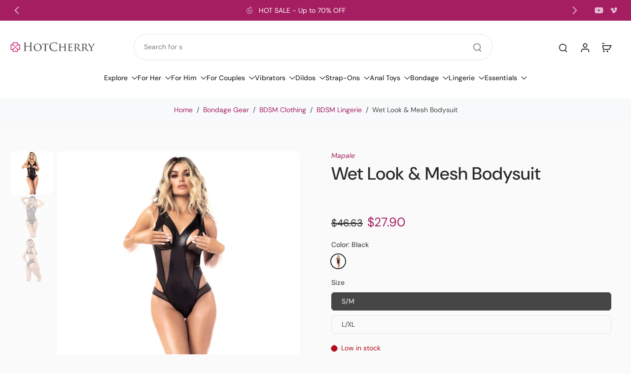

--- FILE ---
content_type: text/html; charset=utf-8
request_url: https://hotcherry.com/products/wet-look-mesh-bodysuit
body_size: 76353
content:















<!doctype html>
<html class="no-js modern-icon-set " lang="en">
  <head>
    <meta charset="utf-8">
    <meta http-equiv="X-UA-Compatible" content="IE=edge">
    <meta name="viewport" content="width=device-width, initial-scale=1.0">
    <meta name="theme-color" content="">
    
      <link rel="canonical" href="https://hotcherry.com/products/wet-look-mesh-bodysuit">
    
<link rel="icon" type="image/png" href="//hotcherry.com/cdn/shop/files/hotcherry_favicon_9dbcb118-5c2f-4a9c-a2d1-c29e737b2b94.png?crop=center&height=32&v=1643939759&width=32"><link rel="preconnect" href="https://fonts.shopifycdn.com" crossorigin><title>
  Wet Look &amp; Mesh Bodysuit
 - HotCherry</title>
    
      <meta name="description" content="Wet look, mesh and cut outs will leave your skin exposed to make you feel sexy and powerful. Bodysuit with adjustable crotch fastening, light coverage. Fabric: Polyester, Elastane, Polyamide. Care: Hand Wash. Do not Bleach. Do not Iron. Sizing info: S/M - Bust 34-37 inches. Waist 25-28 inches. Hips 35-38 inches. L/XL- ">
    
    <link href="//hotcherry.com/cdn/shop/t/90/assets/theme.css?v=26769089901317802511768301444" rel="stylesheet" type="text/css" media="all" />
    
    
<link rel="preload" href="//hotcherry.com/cdn/fonts/dm_sans/dmsans_n4.ec80bd4dd7e1a334c969c265873491ae56018d72.woff2" as="font" type="font/woff2" crossorigin="anonymous" />
    
    
    

<meta property="og:site_name" content="HotCherry">
<meta property="og:url" content="https://hotcherry.com/products/wet-look-mesh-bodysuit">
<meta property="og:title" content="Wet Look &amp; Mesh Bodysuit">
<meta property="og:type" content="product">
<meta property="og:description" content="Wet look, mesh and cut outs will leave your skin exposed to make you feel sexy and powerful. Bodysuit with adjustable crotch fastening, light coverage. Fabric: Polyester, Elastane, Polyamide. Care: Hand Wash. Do not Bleach. Do not Iron. Sizing info: S/M - Bust 34-37 inches. Waist 25-28 inches. Hips 35-38 inches. L/XL- "><meta property="og:image" content="http://hotcherry.com/cdn/shop/files/Wet-Look-Mesh-Bodysuit.jpg?v=1756549424">
  <meta property="og:image:secure_url" content="https://hotcherry.com/cdn/shop/files/Wet-Look-Mesh-Bodysuit.jpg?v=1756549424">
  <meta property="og:image:width" content="1200">
  <meta property="og:image:height" content="1200"><meta property="og:price:amount" content="27.90">
  <meta property="og:price:currency" content="USD"><meta name="twitter:card" content="summary_large_image">
<meta name="twitter:title" content="Wet Look &amp; Mesh Bodysuit">
<meta name="twitter:description" content="Wet look, mesh and cut outs will leave your skin exposed to make you feel sexy and powerful. Bodysuit with adjustable crotch fastening, light coverage. Fabric: Polyester, Elastane, Polyamide. Care: Hand Wash. Do not Bleach. Do not Iron. Sizing info: S/M - Bust 34-37 inches. Waist 25-28 inches. Hips 35-38 inches. L/XL- ">
<style data-shopify>@font-face {
  font-family: "DM Sans";
  font-weight: 500;
  font-style: normal;
  font-display: swap;
  src: url("//hotcherry.com/cdn/fonts/dm_sans/dmsans_n5.8a0f1984c77eb7186ceb87c4da2173ff65eb012e.woff2") format("woff2"),
       url("//hotcherry.com/cdn/fonts/dm_sans/dmsans_n5.9ad2e755a89e15b3d6c53259daad5fc9609888e6.woff") format("woff");
}

  @font-face {
  font-family: "DM Sans";
  font-weight: 400;
  font-style: normal;
  font-display: swap;
  src: url("//hotcherry.com/cdn/fonts/dm_sans/dmsans_n4.ec80bd4dd7e1a334c969c265873491ae56018d72.woff2") format("woff2"),
       url("//hotcherry.com/cdn/fonts/dm_sans/dmsans_n4.87bdd914d8a61247b911147ae68e754d695c58a6.woff") format("woff");
}

  @font-face {
  font-family: "DM Sans";
  font-weight: 500;
  font-style: normal;
  font-display: swap;
  src: url("//hotcherry.com/cdn/fonts/dm_sans/dmsans_n5.8a0f1984c77eb7186ceb87c4da2173ff65eb012e.woff2") format("woff2"),
       url("//hotcherry.com/cdn/fonts/dm_sans/dmsans_n5.9ad2e755a89e15b3d6c53259daad5fc9609888e6.woff") format("woff");
}

  @font-face {
  font-family: "DM Sans";
  font-weight: 400;
  font-style: normal;
  font-display: swap;
  src: url("//hotcherry.com/cdn/fonts/dm_sans/dmsans_n4.ec80bd4dd7e1a334c969c265873491ae56018d72.woff2") format("woff2"),
       url("//hotcherry.com/cdn/fonts/dm_sans/dmsans_n4.87bdd914d8a61247b911147ae68e754d695c58a6.woff") format("woff");
}

  @font-face {
  font-family: "Playfair Display";
  font-weight: 400;
  font-style: italic;
  font-display: swap;
  src: url("//hotcherry.com/cdn/fonts/playfair_display/playfairdisplay_i4.804ea8da9192aaed0368534aa085b3c1f3411619.woff2") format("woff2"),
       url("//hotcherry.com/cdn/fonts/playfair_display/playfairdisplay_i4.5538cb7a825d13d8a2333cd8a94065a93a95c710.woff") format("woff");
}


  @font-face {
  font-family: "DM Sans";
  font-weight: 700;
  font-style: normal;
  font-display: swap;
  src: url("//hotcherry.com/cdn/fonts/dm_sans/dmsans_n7.97e21d81502002291ea1de8aefb79170c6946ce5.woff2") format("woff2"),
       url("//hotcherry.com/cdn/fonts/dm_sans/dmsans_n7.af5c214f5116410ca1d53a2090665620e78e2e1b.woff") format("woff");
}

  @font-face {
  font-family: "DM Sans";
  font-weight: 400;
  font-style: italic;
  font-display: swap;
  src: url("//hotcherry.com/cdn/fonts/dm_sans/dmsans_i4.b8fe05e69ee95d5a53155c346957d8cbf5081c1a.woff2") format("woff2"),
       url("//hotcherry.com/cdn/fonts/dm_sans/dmsans_i4.403fe28ee2ea63e142575c0aa47684d65f8c23a0.woff") format("woff");
}

  @font-face {
  font-family: "DM Sans";
  font-weight: 700;
  font-style: italic;
  font-display: swap;
  src: url("//hotcherry.com/cdn/fonts/dm_sans/dmsans_i7.52b57f7d7342eb7255084623d98ab83fd96e7f9b.woff2") format("woff2"),
       url("//hotcherry.com/cdn/fonts/dm_sans/dmsans_i7.d5e14ef18a1d4a8ce78a4187580b4eb1759c2eda.woff") format("woff");
}
</style>
<style data-shopify>:root,
  *:before {
    --base-font-size: 0.875rem;
    --font-size-medium-mobile: 0.9rem;
    --font-size-medium: 1.0rem;
    --font-size-small: 0.625rem;
    --font-size-small-mobile: 0.5625rem;
    --font-size-normal: 0.75rem;
    --font-size-normal-mobile: 0.675rem;
    --font-size-large: 1.25rem;
    --font-size-large-mobile: 1.125rem;
    --heading-highlight-font-size: 100%;
    --h1-font-size: 3.825rem;
    --h2-font-size: 2.25rem;
    --h3-font-size: 1.35rem;
    --h4-font-size: 1.2375rem;
    --h5-font-size: 1.125rem;
    --h6-font-size: 1.0125rem;
    --base-font-size-mobile: 0.7875rem;
    --h1-font-size-mobile: 1.9125rem;
    --h2-font-size-mobile: 1.35rem;
    --h3-font-size-mobile: 0.945rem;
    --h4-font-size-mobile: 0.86625rem;
    --h5-font-size-mobile: 0.7875rem;
    --h6-font-size-mobile: 0.70875rem;
    --rating-star-size: 0.7rem;
    --border-radius: 100px;
    --page-width: 1400px;
    --width-countdown: 7.875rem;
    --font-menu: "DM Sans", sans-serif;
    --font-menu-weight: 500;
    --font-menu-style: normal;
    --font-button: "DM Sans", sans-serif;
    --font-button-weight: 400;
    --font-button-style: normal;
    --font-body-family: "DM Sans", sans-serif;
    --font-body-style: normal;
    --font-body-weight: 400;
    --font-heading-family: "DM Sans", sans-serif;
    --font-heading-highlight: "Playfair Display", serif;
    --font-heading-highlight-style: italic;
    --font-heading-highlight-weight: 400;
    --font-heading-style: normal;
    --font-heading-weight: 500;
    --heading-text-tranform: none;
    --advanced-sections-spacing: 0px;
    --divider-spacing: -0;

    --colors-pulse-speech: 194, 31, 113;
    --image-treatment-overlay: 0, 0, 0;
    --image-treatment-text: 255, 255, 255;
    --colors-line-and-border: 225, 227, 225;
    --colors-line-and-border-base: 225, 227, 225;
    --colors-line-header: 229, 229, 229;
    --colors-line-footer: 52, 54, 52;
    --colors-background: 250, 250, 250;
    --colors-text: 69, 70, 69;
    --colors-heading: 40, 41, 40;
    --colors-heading-base: 40, 41, 40;
    --colors-background-secondary: 248, 249, 250;
    --colors-text-secondary: 69, 70, 69;
    --colors-heading-secondary: 40, 41, 40;
    --colors-text-link: 164, 30, 97;
    --background-color:  250, 250, 250;
    --background-color-header: 255, 255, 255;
    --colors-text-header: 40, 41, 40;
    --background-color-footer: 40, 41, 40;
    --colors-text-footer: 208, 208, 208;
    --colors-heading-footer: 255, 255, 255;
    --colors-text-link-footer: 164, 30, 97;
    --color-error: 180, 12, 28;
    --color-success: 84, 119, 97;
    --colors-price: 40, 41, 40;
    --colors-price-sale: 164, 30, 97;
    --colors-button-text: 255, 255, 255;
    --colors-button: 164, 30, 97;
    --colors-button-text-hover: 255, 255, 255;
    --colors-secondary-button: 40, 41, 40;
    --colors-button-hover: rgb(126, 24, 77);
    --colors-cart: 164, 30, 97;
    --colors-cart-text: 255, 255, 255;
    --colors-icon-rating: 196, 164, 122;
    --colors-transition-arrows: 0, 0, 0;
    --color-highlight: #a41e61;
    --background-pagination-slideshow: 24, 25, 26;
    --text-color-pagination-slideshow: 0, 0, 0;
    
      --background-secondary-button: transparent;
      --colors-line-secondary-button: 40, 41, 40;
    
    
      --button-width: 120%;
      --button-height: 100%;
      --button-transform: rotate3d(0,0,1,10deg) translate3d(-1.2em,110%,0);
      --button-transform-origin: 0% 100%;
    
    
      --height-parallax: 110%;
    
    
      --image-zoom: 1.05;
    
    --card-product-bg: #ffffff;
    --card-product-padding: 20px;
    --card-product-padding-mobile: 8px;
    --card-product-alignment: left;
    
    --width-scrollbar: 0;
    --card-product-ratio: 100.0%;
    --card-product-img-position:  absolute;
    --card-product-img-height:  0;
    --card-product-img-zoom:  scale(1.1);
    --height-header: 0px;
    --transition-card-loading: 500ms;
    --transition-card-image-hover: 400ms;
    --transition-slideshow: 500ms;
    --transition-image-hover: 500ms;
  }
  .dark,
  .dark *:before {
    --image-treatment-overlay: 0, 0, 0;
    --image-treatment-text: 255, 255, 255;
    --colors-line-and-border: 225, 227, 225;
    --colors-line-and-border-base: 225, 227, 225;
    --colors-line-header: 52, 54, 52;
    --colors-line-footer: 52, 54, 52;
    --colors-background: 24, 25, 26;
    --colors-text: 225, 227, 225;
    --colors-heading: 0, 0, 0;
    --colors-heading-base: 0, 0, 0;
    --background-color: 24, 25, 26;
    --colors-text-link: 194, 31, 113;
    --color-error: 255, 77, 77;
    --color-success: 95, 139, 107;
    --background-color-header: 31, 33, 34;
    --colors-text-header: 255, 255, 255;
    --background-color-footer: 24, 25, 26;
    --colors-text-footer: 184, 184, 184;
    --colors-heading-footer: 255, 255, 255;
    --colors-text-link-footer: 194, 31, 113;
    --colors-price: 250, 250, 250;
    --colors-price-sale: 194, 31, 113;
    --colors-button-text: 255, 255, 255;
    --colors-button: 194, 31, 113;
    --colors-button-text-hover: 255, 255, 255;
    --colors-secondary-button: 255, 255, 255;
    --colors-button-hover: rgb(176, 27, 102);
    --colors-cart: 194, 31, 113;
    --colors-cart-text: 250, 250, 250;
    --colors-background-secondary: 46, 47, 49;
    --colors-text-secondary: 250, 250, 250;
    --colors-heading-secondary: 255, 255, 255;
    --colors-icon-rating: 196, 164, 122;
    --colors-pulse-speech: 194, 31, 113;
    --colors-transition-arrows: 0, 0, 0;
    --color-highlight: #c21f71;
    
      --background-secondary-button: transparent;
      --colors-line-secondary-button: 255, 255, 255;
    
    --card-product-bg: rgba(0,0,0,0);
  }
  shopify-accelerated-checkout {
    --shopify-accelerated-checkout-button-border-radius: 100px;
  }
  shopify-accelerated-checkout-cart {
    --shopify-accelerated-checkout-button-border-radius: 100px;
    --shopify-accelerated-checkout-inline-alignment: end;
    --shopify-accelerated-checkout-button-block-size: 48px;
    --shopify-accelerated-checkout-button-inline-size: 48px;
  }
  
    [role="button"],
    [type="button"],
    .button {
      color: rgb(var(--colors-button-text));
    }
    button.button-solid,
    .button.button-solid {
      border: none;
      background-color: rgba(var(--colors-button));
    }
    button.button-disable-effect,
    .button.button-disable-effect,
    .payment-button .shopify-payment-button__button--unbranded {
      color: rgb(var(--colors-button-text));
      background-color: rgba(var(--colors-button));
    }
    .button-action {
      border: none;
      color: rgb(var(--colors-button-text));
      background-color: rgba(var(--colors-button));
    }
  
  [role="button"],
  [type="button"],
  .button {
    direction: ltr;
  }
  .header, .header *::before {
    --colors-text: var(--colors-text-header);
    --colors-heading: var(--colors-text-header);
    --colors-price: var(--colors-text-header);
    --colors-line-and-border: var(--colors-line-header);
  }
  #sticky-header-content .divider {
    --colors-line-and-border: var(--colors-line-header);
  }
  .paginate-slide-image {
    background: rgba(var(--background-pagination-slideshow));
    color: rgba(var(--text-color-pagination-slideshow));
  }

  @media (min-width: 1024px) {
    .paginate-slide-image {
      color: rgba(var(--text-color-pagination-slideshow));
    }
    .paginate-slide-image:hover {
      color: rgba(var(--text-color-pagination-slideshow));
    }
  }

  .section-quick-links,
  .section-quick-links *::before,
  .section-footer,
  .section-footer *::before {
    --colors-text: var(--colors-text-footer);
    --colors-heading: var(--colors-heading-footer);
    --colors-text-link: var(--colors-text-link-footer);
    --colors-line-and-border: var(--colors-line-footer);
  }
  .sticky-header {
    --font-body-weight: 700;
  }

  .scrollbar-horizontal {
    position: relative;
    -ms-overflow-style: none;
  }
  .scrollbar-horizontal::-webkit-scrollbar-track {
    background-color: #ececec;
  }
  .scrollbar-horizontal::-webkit-scrollbar {
    height: 3px;
  }

  .scrollbar-horizontal::-webkit-scrollbar-track {
    -webkit-box-shadow: inset 0 0 0px rgba(0, 0, 0, 0);
  }

  .scrollbar-horizontal::-webkit-scrollbar-thumb {
    visibility: visible;
    background-color: #747474;
  }

  .scrollbar-horizontal::-webkit-scrollbar-thumb:hover {
    background-color: #747474;
  }
  body.scrollbar-body::-webkit-scrollbar{
    width: 5px;
  }
  .scrollbar-body::-webkit-scrollbar-track{
    background: #ececec;
  }
  .scrollbar-horizontal {
    position: relative;
    -ms-overflow-style: none;
  }
  .scrollbar-horizontal::-webkit-scrollbar-track {
    background-color: #ececec;
  }
  .scrollbar-horizontal::-webkit-scrollbar {
    height: 3px;
  }

  .scrollbar-horizontal::-webkit-scrollbar-track {
    -webkit-box-shadow: inset 0 0 0px rgba(0, 0, 0, 0);
  }

  .scrollbar-horizontal::-webkit-scrollbar-thumb {
    visibility: visible;
    background-color: #747474;
  }

  .scrollbar-horizontal::-webkit-scrollbar-thumb:hover {
    background-color: #747474;
  }
  .scrollbar-body::-webkit-scrollbar{
    width: 3px;
  }
  .scrollbar-body::-webkit-scrollbar-track{
    background: #ececec;
  }
  .scrollbar-body.scrollbar-visible:active::-webkit-scrollbar-thumb,
  .scrollbar-body.scrollbar-visible:focus::-webkit-scrollbar-thumb,
  .scrollbar-body.scrollbar-visible:hover::-webkit-scrollbar-thumb {
    background: #747474;
    visibility: visible;
  }
  .scrollbar-body.scrollbar-visible::-webkit-scrollbar-track{
    background: transparent;
  }
  .scrollbar-body.scrollbar-visible::-webkit-scrollbar-thumb{
    background: transparent;
    visibility: visible;
  }
  .scrollbar-body::-webkit-scrollbar-thumb{
    background: #747474;
  }
  .animate-scroll-banner {
    animation: scrollX var(--duration, 10s) linear infinite var(--play-state, running) var(--direction);
  }
  .padding-scrollbar, .padding-scrollbar-header {
    padding-right: min(var(--width-scrollbar), 20px);
  }
  .rtl .padding-scrollbar-header {
    padding-left: min(var(--width-scrollbar), 20px);
    padding-right: 0;
  }
  
  
  .des-block iframe {
    width: 100%;
    height: 100%;
  }
  .toggle-compare  + label span:first-child,
  .toggle-compare:checked + label span:last-child {
    display: block
  }
  .toggle-compare  + label span:last-child,
  .toggle-compare:checked + label span:first-child {
    display: none;
  }
  .card-product:not(.recommendations) {background: rgb(255, 255, 255);}
  .dark .card-product:not(.recommendations) {background: transparent;}
  .card-product:not(.recommendations) .card-info,
  .card-product:not(.recommendations) .x-variants-data {
    padding-left: 8px;
    padding-right: 8px;
  }
  .card-product:not(.recommendations) .x-variants-separator::before {
    content: var(--tw-content);
    position: absolute;
    width: calc(100% - 2 * 8px);
    top: 0;
    left: 0;
    margin-left: 8px;
    margin-right: 8px;
  }
  .card-product:not(.recommendations) .card-info .x-variants-data
  {
    padding-left: 0;
    padding-right: 0;
  }
  .card-product:not(.recommendations) .card-info .x-variants-separator::before {
    width: 100%;
    margin-left: 0;
    margin-right: 0;
  }
  .card-product-slideshow {background: rgb(255, 255, 255);
    }
  .dark .card-product-slideshow {
      background: #2e2f31;}
  button[class*='shopify-payment-button__more-options'] {
    color: rgba(var(--colors-text));
  }
  .group-discount:before,.group-discount:after {
    background-color: rgba(var(--colors-price-sale), 5%);
    content: "";
    position: absolute;
    right: 100%;
    height: 100%;
    top: 0;
    width: 1.25rem;
  }
  .shipping_insurance.group-discount:before,.shipping_insurance.group-discount:after {
    background-color: rgb(var(--colors-background-secondary));
  }
  .group-discount:after {
    left: 100%;
    right: auto;
  }
  @media (min-width: 768px){
    .list-layout .card-product:not(.recommendations) {
      padding-bottom: 0;
    }
    .list-layout .card-product:not(.recommendations) .card-info,
    .list-layout .card-product:not(.recommendations) .x-variants-data{
      padding-left: 0;
      padding-right: 0;
    }
    .list-layout .card-product:not(.recommendations) .x-variants-separator::before {
      width: 100%;
      margin-left: 0;
      margin-right: 0;
    }
    shopify-accelerated-checkout-cart {
    --shopify-accelerated-checkout-button-block-size: 46px;
    --shopify-accelerated-checkout-button-inline-size: 46px;
  }
  }
  @media (min-width: 1024px){
    .group-discount:before,.group-discount:after {
       width: 0;
    }
    .payment-button .shopify-payment-button__button--unbranded {
      color: rgb(var(--colors-button-text));
      background: rgba(var(--colors-button));
    }
    .card-product:not(.recommendations) .card-info,
    .card-product:not(.recommendations) .x-variants-data {
      padding-left: 20px;
      padding-right: 20px;
    }
    .card-product:not(.recommendations) .x-variants-separator::before {
      width: calc(100% - 2 * 20px);
      margin-left: 20px;
      margin-right: 20px;
    }
    [role="button"],
    [type="button"],
    .button {
      color: rgba(var(--colors-button-text));
    }
    button.button-solid,
    .button.button-solid {
      border: none;
      box-shadow: none;
      color: rgb(var(--colors-button-text));
      background-color: rgba(var(--colors-button));
      overflow: hidden;
      background-origin: border-box;
    }
    button.button-solid:hover,
    .button.button-solid:hover {
      
      transition-delay: 0.5s;
      
      transition-property: background-color;
      background-color: var(--colors-button-hover);
      color: rgba(var(--colors-button-text-hover));
      background-origin: border-box;
    }
    .button-action {
      border: none;
      color: rgba(var(--colors-button-text-hover));
      background-color: var(--colors-button-hover);
    }
    button.button-disable-effect,
    .button.button-disable-effect {
      color: rgb(var(--colors-button-text));
      background-color: rgba(var(--colors-button));
    }
    button.button-disable-effect:hover,
    .button.button-disable-effect:hover {
      color: rgba(var(--colors-button-text-hover));
      background-color: var(--colors-button-hover);
    }
    
      button.button-solid:before,
      .button.button-solid:before {
        content: "";
        z-index: -1;
        position: absolute;
        top: 0;
        right: 0;
        bottom: 0;
        left: 0;
        width: var(--button-width);
        height: var(--button-height);
        background-color: var(--colors-button-hover);
        backface-visibility: hidden;
        will-change: transform;
        transform: var(--button-transform);
        transform-origin: var(--button-transform-origin);
        transition: transform 0.5s ease;
      }
      button.button-solid:hover:before,
      .button.button-solid:hover:before {
        transform: rotate3d(0,0,1,0) translateZ(0);
      }
    
    
  }
  .inventory-low-stock-status {
    
      --stock-color: rgba(180, 12, 28);
    
      color: var(--stock-color);
    }
  .dark .inventory-low-stock-status {
    
      --stock-color: rgba(255, 77, 77);
    
  }
  .inventory-in-stock-status {
    
      --stock-color: rgba(0, 128, 0);
    
      color: var(--stock-color);
  }
  .dark .inventory-in-stock-status {
    
      --stock-color: rgba(0, 128, 0);
    
  }
  .inventory-out-of-stock-status {
    
      --stock-color: rgba(118, 118, 118);
    
      color: var(--stock-color);
  }
  .dark .inventory-out-of-stock-status {
    
      --stock-color: rgba(134, 135, 143);
    
  }
  .inventory-status {
    background-color: var(--stock-color);
  }
  .card-testimonial {background: #ffffff;
    }
  .dark .card-testimonial {
      background: #2e2f31;}div[data-block-handle="featured_carousel"] {
      width: 100%;
      direction: ltr;
    }/* App Shopify Subscription */
  .shopify_subscriptions_app_policy a {
    position: relative;
    margin-top: .5rem;
    margin-bottom: .5rem;
    color: rgba(var(--colors-text-link)) !important;
    text-decoration-thickness: 1px;
    background: linear-gradient(to right, rgba(0, 0, 0, 0), rgba(0, 0, 0, 0)), linear-gradient(to right, rgba(var(--colors-text-link), 1), rgba(var(--colors-text-link), 1), rgba(var(--colors-text-link), 1));
    background-size: 100% 0.1em, 0 0.1em;
    background-position: 100% 100%,100% 100%;
    background-repeat: no-repeat;
    transition: background-size 250ms;
  }
  .shopify_subscriptions_app_policy:after {
    clear: both;
    content: var(--tw-content);
    display: block;
  }
  @media (min-width: 1024px) {
    .shopify_subscriptions_app_policy a:hover {
      background-size: 0 .1em, 100% .1em;
      background-position: 100% 100%, 0% 100%;
    }
  }

  /* Recurpay Subscription App */
  #recurpay-account-widget {
    margin-top: 1rem;
  }
  .rtl .recurpay__widget .recurpay__group_frequency .recurpay__frequency_label_title {
    padding-right: 10px;
    right: 0.25rem;
  }
  .rtl .recurpay__widget .recurpay__group_title {
    text-align: right;
    margin-right: 0;
    margin-left: 0.5em;
  }
  .rtl .recurpay__widget .recurpay__group_subtitle {
    text-align: right;
  }
  .rtl .recurpay__widget .recurpay__description {
    text-align: right;
  }
  .rtl .recurpay__widget .recurpay__radio_group {
    margin-right: 0;
    margin-left: 10px;
  }
  .rtl .recurpay__widget .recurpay__offer_saving_message {
    padding-right: 10px;
    padding-left: 0;
  }
  .rtl .recurpay__widget .recurpay__offer_wrapper svg {
    margin-right: 0;
    margin-left: 10px;
  }
  .rtl .recurpay__widget .recurpay__group_frequency .recurpay__frequency_label_title:before {
    left: 0.5em;
    margin-right: -50%;
    right: auto;
    margin-left: 0
  }
  .rtl .recurpay__widget .recurpay__group_frequency .recurpay__frequency_label_title:after {
    right: 0.5em;
    left: auto;
    margin-left: 0;
  }
  .rtl .upgrade-subscription-cart .upgrade-icon-wrapper {
    text-align: right;
  }

  /* Seal Subscriptions */
  .sls-widget-branding {
    z-index: 20 !important;
  }
  .card .sealsubs-target-element, .card-product-fbt .sealsubs-target-element {
    display: none !important;
  }
  .seal-portal-link a {
    position: relative;
    margin-top: .5rem;
    margin-bottom: .5rem;
    color: rgba(var(--colors-text-link)) !important;
    text-decoration-thickness: 1px;
    background: linear-gradient(to right, rgba(0, 0, 0, 0), rgba(0, 0, 0, 0)), linear-gradient(to right, rgba(var(--colors-text-link), 1), rgba(var(--colors-text-link), 1), rgba(var(--colors-text-link), 1));
    background-size: 100% 0.1em, 0 0.1em;
    background-position: 100% 100%,100% 100%;
    background-repeat: no-repeat;
    transition: background-size 250ms;
  }
  .seal-portal-link:after {
    clear: both;
    content: var(--tw-content);
    display: block;
  }
  @media (min-width: 1024px) {
    .seal-portal-link a:hover {
      background-size: 0 .1em, 100% .1em;
      background-position: 100% 100%, 0% 100%;
    }
  }
  .rtl .sealsubs-container {
    text-align: right;
  }
  .x-card-title {
    font-size: 0.9rem;
    font-family: var(--font-heading-family);
    font-weight: var(--font-heading-weight);
  }
  .x-card-price, .x-card-price-init {
    font-size: 0.9rem;
    font-family: var(--font-body-family);
    font-weight: var(--font-body-weight);
  }
  @media (min-width: 768px) {
    .x-card-title {
      font-size: 1.0rem;
    }
    .x-card-price, .x-card-price-init {
      font-size: 1.0rem;
    }
  }
  .back{
    position: absolute;
    top: 50%;
    left: 50%;
    white-space: nowrap;
    opacity: 0;
    transform: translate(-50%, -50%) translateY(100%) translateZ(0);
    transition-behavior: normal, normal;
    transition-duration: 0.6s, 0.6s;
    transition-timing-function: cubic-bezier(0.165, 0.84, 0.44, 1), cubic-bezier(0.165, 0.84, 0.44, 1);
    transition-delay: 0s, 0s;
    transition-property: transform, opacity;
  }
  .front{
    transform: translateZ(0);
    transition-behavior: normal, normal;
    transition-duration: 0.6s, 0.6s;
    transition-timing-function: cubic-bezier(0.165, 0.84, 0.44, 1), cubic-bezier(0.165, 0.84, 0.44, 1);
    transition-delay: 0s, 0s;
    transition-property: transform, opacity;
    border-bottom: 1px solid transparent;
  }
  .flip-container:hover .front{
    opacity: 0;
    transform: translateY(-100%) translateZ(0);
  }
  .flip-container:hover .back{
    opacity: 1;
    transform: translate(-50%, -50%) translateY(0%) translateZ(0);
    border-bottom: 1px solid rgba(var(--colors-text-link));
  }
  .dbtap-overlay{
    display: none
  }
  @media (max-width: 1024px) and (pointer: coarse) and (hover: none) {
    .dbtap-overlay{
      display: block
    }
  }</style>
    
    
  <script>window.performance && window.performance.mark && window.performance.mark('shopify.content_for_header.start');</script><meta name="google-site-verification" content="tOSOXKfIWXL4XURjBiv8E7pEd_L1VoGkTsy_P9Iv7Ao">
<meta id="shopify-digital-wallet" name="shopify-digital-wallet" content="/20522598464/digital_wallets/dialog">
<meta name="shopify-checkout-api-token" content="586d06c6a46ebb2a0b991d0edc630270">
<meta id="in-context-paypal-metadata" data-shop-id="20522598464" data-venmo-supported="false" data-environment="production" data-locale="en_US" data-paypal-v4="true" data-currency="USD">
<link rel="alternate" type="application/json+oembed" href="https://hotcherry.com/products/wet-look-mesh-bodysuit.oembed">
<script async="async" src="/checkouts/internal/preloads.js?locale=en-US"></script>
<link rel="preconnect" href="https://shop.app" crossorigin="anonymous">
<script async="async" src="https://shop.app/checkouts/internal/preloads.js?locale=en-US&shop_id=20522598464" crossorigin="anonymous"></script>
<script id="apple-pay-shop-capabilities" type="application/json">{"shopId":20522598464,"countryCode":"CA","currencyCode":"USD","merchantCapabilities":["supports3DS"],"merchantId":"gid:\/\/shopify\/Shop\/20522598464","merchantName":"HotCherry","requiredBillingContactFields":["postalAddress","email"],"requiredShippingContactFields":["postalAddress","email"],"shippingType":"shipping","supportedNetworks":["visa","masterCard","amex","discover","jcb"],"total":{"type":"pending","label":"HotCherry","amount":"1.00"},"shopifyPaymentsEnabled":true,"supportsSubscriptions":true}</script>
<script id="shopify-features" type="application/json">{"accessToken":"586d06c6a46ebb2a0b991d0edc630270","betas":["rich-media-storefront-analytics"],"domain":"hotcherry.com","predictiveSearch":true,"shopId":20522598464,"locale":"en"}</script>
<script>var Shopify = Shopify || {};
Shopify.shop = "hotcherryco.myshopify.com";
Shopify.locale = "en";
Shopify.currency = {"active":"USD","rate":"1.0"};
Shopify.country = "US";
Shopify.theme = {"name":"Hotcherry 12\/12\/25","id":156783182077,"schema_name":"Eurus","schema_version":"9.6.0","theme_store_id":2048,"role":"main"};
Shopify.theme.handle = "null";
Shopify.theme.style = {"id":null,"handle":null};
Shopify.cdnHost = "hotcherry.com/cdn";
Shopify.routes = Shopify.routes || {};
Shopify.routes.root = "/";</script>
<script type="module">!function(o){(o.Shopify=o.Shopify||{}).modules=!0}(window);</script>
<script>!function(o){function n(){var o=[];function n(){o.push(Array.prototype.slice.apply(arguments))}return n.q=o,n}var t=o.Shopify=o.Shopify||{};t.loadFeatures=n(),t.autoloadFeatures=n()}(window);</script>
<script>
  window.ShopifyPay = window.ShopifyPay || {};
  window.ShopifyPay.apiHost = "shop.app\/pay";
  window.ShopifyPay.redirectState = null;
</script>
<script id="shop-js-analytics" type="application/json">{"pageType":"product"}</script>
<script defer="defer" async type="module" src="//hotcherry.com/cdn/shopifycloud/shop-js/modules/v2/client.init-shop-cart-sync_C5BV16lS.en.esm.js"></script>
<script defer="defer" async type="module" src="//hotcherry.com/cdn/shopifycloud/shop-js/modules/v2/chunk.common_CygWptCX.esm.js"></script>
<script type="module">
  await import("//hotcherry.com/cdn/shopifycloud/shop-js/modules/v2/client.init-shop-cart-sync_C5BV16lS.en.esm.js");
await import("//hotcherry.com/cdn/shopifycloud/shop-js/modules/v2/chunk.common_CygWptCX.esm.js");

  window.Shopify.SignInWithShop?.initShopCartSync?.({"fedCMEnabled":true,"windoidEnabled":true});

</script>
<script>
  window.Shopify = window.Shopify || {};
  if (!window.Shopify.featureAssets) window.Shopify.featureAssets = {};
  window.Shopify.featureAssets['shop-js'] = {"shop-cart-sync":["modules/v2/client.shop-cart-sync_ZFArdW7E.en.esm.js","modules/v2/chunk.common_CygWptCX.esm.js"],"init-fed-cm":["modules/v2/client.init-fed-cm_CmiC4vf6.en.esm.js","modules/v2/chunk.common_CygWptCX.esm.js"],"shop-button":["modules/v2/client.shop-button_tlx5R9nI.en.esm.js","modules/v2/chunk.common_CygWptCX.esm.js"],"shop-cash-offers":["modules/v2/client.shop-cash-offers_DOA2yAJr.en.esm.js","modules/v2/chunk.common_CygWptCX.esm.js","modules/v2/chunk.modal_D71HUcav.esm.js"],"init-windoid":["modules/v2/client.init-windoid_sURxWdc1.en.esm.js","modules/v2/chunk.common_CygWptCX.esm.js"],"shop-toast-manager":["modules/v2/client.shop-toast-manager_ClPi3nE9.en.esm.js","modules/v2/chunk.common_CygWptCX.esm.js"],"init-shop-email-lookup-coordinator":["modules/v2/client.init-shop-email-lookup-coordinator_B8hsDcYM.en.esm.js","modules/v2/chunk.common_CygWptCX.esm.js"],"init-shop-cart-sync":["modules/v2/client.init-shop-cart-sync_C5BV16lS.en.esm.js","modules/v2/chunk.common_CygWptCX.esm.js"],"avatar":["modules/v2/client.avatar_BTnouDA3.en.esm.js"],"pay-button":["modules/v2/client.pay-button_FdsNuTd3.en.esm.js","modules/v2/chunk.common_CygWptCX.esm.js"],"init-customer-accounts":["modules/v2/client.init-customer-accounts_DxDtT_ad.en.esm.js","modules/v2/client.shop-login-button_C5VAVYt1.en.esm.js","modules/v2/chunk.common_CygWptCX.esm.js","modules/v2/chunk.modal_D71HUcav.esm.js"],"init-shop-for-new-customer-accounts":["modules/v2/client.init-shop-for-new-customer-accounts_ChsxoAhi.en.esm.js","modules/v2/client.shop-login-button_C5VAVYt1.en.esm.js","modules/v2/chunk.common_CygWptCX.esm.js","modules/v2/chunk.modal_D71HUcav.esm.js"],"shop-login-button":["modules/v2/client.shop-login-button_C5VAVYt1.en.esm.js","modules/v2/chunk.common_CygWptCX.esm.js","modules/v2/chunk.modal_D71HUcav.esm.js"],"init-customer-accounts-sign-up":["modules/v2/client.init-customer-accounts-sign-up_CPSyQ0Tj.en.esm.js","modules/v2/client.shop-login-button_C5VAVYt1.en.esm.js","modules/v2/chunk.common_CygWptCX.esm.js","modules/v2/chunk.modal_D71HUcav.esm.js"],"shop-follow-button":["modules/v2/client.shop-follow-button_Cva4Ekp9.en.esm.js","modules/v2/chunk.common_CygWptCX.esm.js","modules/v2/chunk.modal_D71HUcav.esm.js"],"checkout-modal":["modules/v2/client.checkout-modal_BPM8l0SH.en.esm.js","modules/v2/chunk.common_CygWptCX.esm.js","modules/v2/chunk.modal_D71HUcav.esm.js"],"lead-capture":["modules/v2/client.lead-capture_Bi8yE_yS.en.esm.js","modules/v2/chunk.common_CygWptCX.esm.js","modules/v2/chunk.modal_D71HUcav.esm.js"],"shop-login":["modules/v2/client.shop-login_D6lNrXab.en.esm.js","modules/v2/chunk.common_CygWptCX.esm.js","modules/v2/chunk.modal_D71HUcav.esm.js"],"payment-terms":["modules/v2/client.payment-terms_CZxnsJam.en.esm.js","modules/v2/chunk.common_CygWptCX.esm.js","modules/v2/chunk.modal_D71HUcav.esm.js"]};
</script>
<script>(function() {
  var isLoaded = false;
  function asyncLoad() {
    if (isLoaded) return;
    isLoaded = true;
    var urls = ["https:\/\/na.shgcdn3.com\/pixel-collector.js?shop=hotcherryco.myshopify.com"];
    for (var i = 0; i < urls.length; i++) {
      var s = document.createElement('script');
      s.type = 'text/javascript';
      s.async = true;
      s.src = urls[i];
      var x = document.getElementsByTagName('script')[0];
      x.parentNode.insertBefore(s, x);
    }
  };
  if(window.attachEvent) {
    window.attachEvent('onload', asyncLoad);
  } else {
    window.addEventListener('load', asyncLoad, false);
  }
})();</script>
<script id="__st">var __st={"a":20522598464,"offset":-18000,"reqid":"5fe651b7-5c3e-42af-a38e-afb9a9cd3fbe-1768833786","pageurl":"hotcherry.com\/products\/wet-look-mesh-bodysuit","u":"46cc696ba21a","p":"product","rtyp":"product","rid":8958696849661};</script>
<script>window.ShopifyPaypalV4VisibilityTracking = true;</script>
<script id="captcha-bootstrap">!function(){'use strict';const t='contact',e='account',n='new_comment',o=[[t,t],['blogs',n],['comments',n],[t,'customer']],c=[[e,'customer_login'],[e,'guest_login'],[e,'recover_customer_password'],[e,'create_customer']],r=t=>t.map((([t,e])=>`form[action*='/${t}']:not([data-nocaptcha='true']) input[name='form_type'][value='${e}']`)).join(','),a=t=>()=>t?[...document.querySelectorAll(t)].map((t=>t.form)):[];function s(){const t=[...o],e=r(t);return a(e)}const i='password',u='form_key',d=['recaptcha-v3-token','g-recaptcha-response','h-captcha-response',i],f=()=>{try{return window.sessionStorage}catch{return}},m='__shopify_v',_=t=>t.elements[u];function p(t,e,n=!1){try{const o=window.sessionStorage,c=JSON.parse(o.getItem(e)),{data:r}=function(t){const{data:e,action:n}=t;return t[m]||n?{data:e,action:n}:{data:t,action:n}}(c);for(const[e,n]of Object.entries(r))t.elements[e]&&(t.elements[e].value=n);n&&o.removeItem(e)}catch(o){console.error('form repopulation failed',{error:o})}}const l='form_type',E='cptcha';function T(t){t.dataset[E]=!0}const w=window,h=w.document,L='Shopify',v='ce_forms',y='captcha';let A=!1;((t,e)=>{const n=(g='f06e6c50-85a8-45c8-87d0-21a2b65856fe',I='https://cdn.shopify.com/shopifycloud/storefront-forms-hcaptcha/ce_storefront_forms_captcha_hcaptcha.v1.5.2.iife.js',D={infoText:'Protected by hCaptcha',privacyText:'Privacy',termsText:'Terms'},(t,e,n)=>{const o=w[L][v],c=o.bindForm;if(c)return c(t,g,e,D).then(n);var r;o.q.push([[t,g,e,D],n]),r=I,A||(h.body.append(Object.assign(h.createElement('script'),{id:'captcha-provider',async:!0,src:r})),A=!0)});var g,I,D;w[L]=w[L]||{},w[L][v]=w[L][v]||{},w[L][v].q=[],w[L][y]=w[L][y]||{},w[L][y].protect=function(t,e){n(t,void 0,e),T(t)},Object.freeze(w[L][y]),function(t,e,n,w,h,L){const[v,y,A,g]=function(t,e,n){const i=e?o:[],u=t?c:[],d=[...i,...u],f=r(d),m=r(i),_=r(d.filter((([t,e])=>n.includes(e))));return[a(f),a(m),a(_),s()]}(w,h,L),I=t=>{const e=t.target;return e instanceof HTMLFormElement?e:e&&e.form},D=t=>v().includes(t);t.addEventListener('submit',(t=>{const e=I(t);if(!e)return;const n=D(e)&&!e.dataset.hcaptchaBound&&!e.dataset.recaptchaBound,o=_(e),c=g().includes(e)&&(!o||!o.value);(n||c)&&t.preventDefault(),c&&!n&&(function(t){try{if(!f())return;!function(t){const e=f();if(!e)return;const n=_(t);if(!n)return;const o=n.value;o&&e.removeItem(o)}(t);const e=Array.from(Array(32),(()=>Math.random().toString(36)[2])).join('');!function(t,e){_(t)||t.append(Object.assign(document.createElement('input'),{type:'hidden',name:u})),t.elements[u].value=e}(t,e),function(t,e){const n=f();if(!n)return;const o=[...t.querySelectorAll(`input[type='${i}']`)].map((({name:t})=>t)),c=[...d,...o],r={};for(const[a,s]of new FormData(t).entries())c.includes(a)||(r[a]=s);n.setItem(e,JSON.stringify({[m]:1,action:t.action,data:r}))}(t,e)}catch(e){console.error('failed to persist form',e)}}(e),e.submit())}));const S=(t,e)=>{t&&!t.dataset[E]&&(n(t,e.some((e=>e===t))),T(t))};for(const o of['focusin','change'])t.addEventListener(o,(t=>{const e=I(t);D(e)&&S(e,y())}));const B=e.get('form_key'),M=e.get(l),P=B&&M;t.addEventListener('DOMContentLoaded',(()=>{const t=y();if(P)for(const e of t)e.elements[l].value===M&&p(e,B);[...new Set([...A(),...v().filter((t=>'true'===t.dataset.shopifyCaptcha))])].forEach((e=>S(e,t)))}))}(h,new URLSearchParams(w.location.search),n,t,e,['guest_login'])})(!0,!0)}();</script>
<script integrity="sha256-4kQ18oKyAcykRKYeNunJcIwy7WH5gtpwJnB7kiuLZ1E=" data-source-attribution="shopify.loadfeatures" defer="defer" src="//hotcherry.com/cdn/shopifycloud/storefront/assets/storefront/load_feature-a0a9edcb.js" crossorigin="anonymous"></script>
<script crossorigin="anonymous" defer="defer" src="//hotcherry.com/cdn/shopifycloud/storefront/assets/shopify_pay/storefront-65b4c6d7.js?v=20250812"></script>
<script data-source-attribution="shopify.dynamic_checkout.dynamic.init">var Shopify=Shopify||{};Shopify.PaymentButton=Shopify.PaymentButton||{isStorefrontPortableWallets:!0,init:function(){window.Shopify.PaymentButton.init=function(){};var t=document.createElement("script");t.src="https://hotcherry.com/cdn/shopifycloud/portable-wallets/latest/portable-wallets.en.js",t.type="module",document.head.appendChild(t)}};
</script>
<script data-source-attribution="shopify.dynamic_checkout.buyer_consent">
  function portableWalletsHideBuyerConsent(e){var t=document.getElementById("shopify-buyer-consent"),n=document.getElementById("shopify-subscription-policy-button");t&&n&&(t.classList.add("hidden"),t.setAttribute("aria-hidden","true"),n.removeEventListener("click",e))}function portableWalletsShowBuyerConsent(e){var t=document.getElementById("shopify-buyer-consent"),n=document.getElementById("shopify-subscription-policy-button");t&&n&&(t.classList.remove("hidden"),t.removeAttribute("aria-hidden"),n.addEventListener("click",e))}window.Shopify?.PaymentButton&&(window.Shopify.PaymentButton.hideBuyerConsent=portableWalletsHideBuyerConsent,window.Shopify.PaymentButton.showBuyerConsent=portableWalletsShowBuyerConsent);
</script>
<script data-source-attribution="shopify.dynamic_checkout.cart.bootstrap">document.addEventListener("DOMContentLoaded",(function(){function t(){return document.querySelector("shopify-accelerated-checkout-cart, shopify-accelerated-checkout")}if(t())Shopify.PaymentButton.init();else{new MutationObserver((function(e,n){t()&&(Shopify.PaymentButton.init(),n.disconnect())})).observe(document.body,{childList:!0,subtree:!0})}}));
</script>
<link id="shopify-accelerated-checkout-styles" rel="stylesheet" media="screen" href="https://hotcherry.com/cdn/shopifycloud/portable-wallets/latest/accelerated-checkout-backwards-compat.css" crossorigin="anonymous">
<style id="shopify-accelerated-checkout-cart">
        #shopify-buyer-consent {
  margin-top: 1em;
  display: inline-block;
  width: 100%;
}

#shopify-buyer-consent.hidden {
  display: none;
}

#shopify-subscription-policy-button {
  background: none;
  border: none;
  padding: 0;
  text-decoration: underline;
  font-size: inherit;
  cursor: pointer;
}

#shopify-subscription-policy-button::before {
  box-shadow: none;
}

      </style>

<script>window.performance && window.performance.mark && window.performance.mark('shopify.content_for_header.end');</script>
  





  <script type="text/javascript">
    
      window.__shgMoneyFormat = window.__shgMoneyFormat || {"USD":{"currency":"USD","currency_symbol":"$","currency_symbol_location":"left","decimal_places":2,"decimal_separator":".","thousands_separator":","}};
    
    window.__shgCurrentCurrencyCode = window.__shgCurrentCurrencyCode || {
      currency: "USD",
      currency_symbol: "$",
      decimal_separator: ".",
      thousands_separator: ",",
      decimal_places: 2,
      currency_symbol_location: "left"
    };
  </script>



    

    

    <style data-shopify>
      body {
        /* INP mobile */
        touch-action: manipulation;
      }
      @font-face {
  font-family: "DM Sans";
  font-weight: 400;
  font-style: normal;
  font-display: swap;
  src: url("//hotcherry.com/cdn/fonts/dm_sans/dmsans_n4.ec80bd4dd7e1a334c969c265873491ae56018d72.woff2") format("woff2"),
       url("//hotcherry.com/cdn/fonts/dm_sans/dmsans_n4.87bdd914d8a61247b911147ae68e754d695c58a6.woff") format("woff");
}

    </style>
  
  

<script type="text/javascript">
  
    window.SHG_CUSTOMER = null;
  
</script>







<!-- BEGIN app block: shopify://apps/klaviyo-email-marketing-sms/blocks/klaviyo-onsite-embed/2632fe16-c075-4321-a88b-50b567f42507 -->












  <script async src="https://static.klaviyo.com/onsite/js/VvrCFh/klaviyo.js?company_id=VvrCFh"></script>
  <script>!function(){if(!window.klaviyo){window._klOnsite=window._klOnsite||[];try{window.klaviyo=new Proxy({},{get:function(n,i){return"push"===i?function(){var n;(n=window._klOnsite).push.apply(n,arguments)}:function(){for(var n=arguments.length,o=new Array(n),w=0;w<n;w++)o[w]=arguments[w];var t="function"==typeof o[o.length-1]?o.pop():void 0,e=new Promise((function(n){window._klOnsite.push([i].concat(o,[function(i){t&&t(i),n(i)}]))}));return e}}})}catch(n){window.klaviyo=window.klaviyo||[],window.klaviyo.push=function(){var n;(n=window._klOnsite).push.apply(n,arguments)}}}}();</script>

  
    <script id="viewed_product">
      if (item == null) {
        var _learnq = _learnq || [];

        var MetafieldReviews = null
        var MetafieldYotpoRating = null
        var MetafieldYotpoCount = null
        var MetafieldLooxRating = null
        var MetafieldLooxCount = null
        var okendoProduct = null
        var okendoProductReviewCount = null
        var okendoProductReviewAverageValue = null
        try {
          // The following fields are used for Customer Hub recently viewed in order to add reviews.
          // This information is not part of __kla_viewed. Instead, it is part of __kla_viewed_reviewed_items
          MetafieldReviews = {};
          MetafieldYotpoRating = null
          MetafieldYotpoCount = null
          MetafieldLooxRating = null
          MetafieldLooxCount = null

          okendoProduct = null
          // If the okendo metafield is not legacy, it will error, which then requires the new json formatted data
          if (okendoProduct && 'error' in okendoProduct) {
            okendoProduct = null
          }
          okendoProductReviewCount = okendoProduct ? okendoProduct.reviewCount : null
          okendoProductReviewAverageValue = okendoProduct ? okendoProduct.reviewAverageValue : null
        } catch (error) {
          console.error('Error in Klaviyo onsite reviews tracking:', error);
        }

        var item = {
          Name: "Wet Look \u0026 Mesh Bodysuit",
          ProductID: 8958696849661,
          Categories: ["All Adult Toys","BDSM Lingerie","Black Lingerie","Discount","Lingerie","Lingerie on Sale","Mapale","Sale"],
          ImageURL: "https://hotcherry.com/cdn/shop/files/Wet-Look-Mesh-Bodysuit_grande.jpg?v=1756549424",
          URL: "https://hotcherry.com/products/wet-look-mesh-bodysuit",
          Brand: "Mapale",
          Price: "$27.90",
          Value: "27.90",
          CompareAtPrice: "$46.63"
        };
        _learnq.push(['track', 'Viewed Product', item]);
        _learnq.push(['trackViewedItem', {
          Title: item.Name,
          ItemId: item.ProductID,
          Categories: item.Categories,
          ImageUrl: item.ImageURL,
          Url: item.URL,
          Metadata: {
            Brand: item.Brand,
            Price: item.Price,
            Value: item.Value,
            CompareAtPrice: item.CompareAtPrice
          },
          metafields:{
            reviews: MetafieldReviews,
            yotpo:{
              rating: MetafieldYotpoRating,
              count: MetafieldYotpoCount,
            },
            loox:{
              rating: MetafieldLooxRating,
              count: MetafieldLooxCount,
            },
            okendo: {
              rating: okendoProductReviewAverageValue,
              count: okendoProductReviewCount,
            }
          }
        }]);
      }
    </script>
  




  <script>
    window.klaviyoReviewsProductDesignMode = false
  </script>







<!-- END app block --><!-- BEGIN app block: shopify://apps/judge-me-reviews/blocks/judgeme_core/61ccd3b1-a9f2-4160-9fe9-4fec8413e5d8 --><!-- Start of Judge.me Core -->






<link rel="dns-prefetch" href="https://cdnwidget.judge.me">
<link rel="dns-prefetch" href="https://cdn.judge.me">
<link rel="dns-prefetch" href="https://cdn1.judge.me">
<link rel="dns-prefetch" href="https://api.judge.me">

<script data-cfasync='false' class='jdgm-settings-script'>window.jdgmSettings={"pagination":5,"disable_web_reviews":false,"badge_no_review_text":"No reviews","badge_n_reviews_text":"({{ n }})","badge_star_color":"#C4A47A","hide_badge_preview_if_no_reviews":true,"badge_hide_text":false,"enforce_center_preview_badge":false,"widget_title":"Customer Reviews","widget_open_form_text":"Write a review","widget_close_form_text":"Cancel review","widget_refresh_page_text":"Refresh page","widget_summary_text":"Based on {{ number_of_reviews }} review/reviews","widget_no_review_text":"Be the first to write a review","widget_name_field_text":"Display name","widget_verified_name_field_text":"Verified Name (public)","widget_name_placeholder_text":"Display name","widget_required_field_error_text":"This field is required.","widget_email_field_text":"Email address","widget_verified_email_field_text":"Verified Email (private, can not be edited)","widget_email_placeholder_text":"Your email address","widget_email_field_error_text":"Please enter a valid email address.","widget_rating_field_text":"Rating","widget_review_title_field_text":"Add a headline","widget_review_title_placeholder_text":"Summarize your experience","widget_review_body_field_text":"Write a review","widget_review_body_placeholder_text":"Tell us what you like or dislike","widget_pictures_field_text":"Picture/Video (optional)","widget_submit_review_text":"Submit Review","widget_submit_verified_review_text":"Submit Verified Review","widget_submit_success_msg_with_auto_publish":"Thank you! Please refresh the page in a few moments to see your review. You can remove or edit your review by logging into \u003ca href='https://judge.me/login' target='_blank' rel='nofollow noopener'\u003eJudge.me\u003c/a\u003e","widget_submit_success_msg_no_auto_publish":"Thank you! Your review will be published as soon as it is approved by the shop admin. You can remove or edit your review by logging into \u003ca href='https://judge.me/login' target='_blank' rel='nofollow noopener'\u003eJudge.me\u003c/a\u003e","widget_show_default_reviews_out_of_total_text":"Showing {{ n_reviews_shown }} out of {{ n_reviews }} reviews.","widget_show_all_link_text":"Show all","widget_show_less_link_text":"Show less","widget_author_said_text":"{{ reviewer_name }} said:","widget_days_text":"{{ n }} days ago","widget_weeks_text":"{{ n }} week/weeks ago","widget_months_text":"{{ n }} month/months ago","widget_years_text":"{{ n }} year/years ago","widget_yesterday_text":"Yesterday","widget_today_text":"Today","widget_replied_text":"{{ shop_name }} replied:","widget_read_more_text":"Read more","widget_reviewer_name_as_initial":"last_initial","widget_rating_filter_color":"#383838","widget_rating_filter_see_all_text":"See all reviews","widget_sorting_most_recent_text":"Most Recent","widget_sorting_highest_rating_text":"Highest Rating","widget_sorting_lowest_rating_text":"Lowest Rating","widget_sorting_with_pictures_text":"Only Pictures","widget_sorting_most_helpful_text":"Most Helpful","widget_open_question_form_text":"Ask a question","widget_reviews_subtab_text":"Reviews","widget_questions_subtab_text":"Questions","widget_question_label_text":"Question","widget_answer_label_text":"Answer","widget_question_placeholder_text":"Write your question here","widget_submit_question_text":"Submit Question","widget_question_submit_success_text":"Thank you for your question! We will notify you once it gets answered.","widget_star_color":"#C4A47A","verified_badge_text":"Verified","verified_badge_bg_color":"","verified_badge_text_color":"","verified_badge_placement":"removed","widget_review_max_height":3,"widget_hide_border":true,"widget_social_share":false,"widget_thumb":false,"widget_review_location_show":false,"widget_location_format":"country_iso_code","all_reviews_include_out_of_store_products":false,"all_reviews_out_of_store_text":"(out of store)","all_reviews_pagination":100,"all_reviews_product_name_prefix_text":"about","enable_review_pictures":true,"enable_question_anwser":true,"widget_theme":"","review_date_format":"mm/dd/yyyy","default_sort_method":"most-recent","widget_product_reviews_subtab_text":"Product Reviews","widget_shop_reviews_subtab_text":"Shop Reviews","widget_other_products_reviews_text":"Reviews for other products","widget_store_reviews_subtab_text":"Store reviews","widget_no_store_reviews_text":"This store hasn't received any reviews yet","widget_web_restriction_product_reviews_text":"This product hasn't received any reviews yet","widget_no_items_text":"No items found","widget_show_more_text":"Show more","widget_write_a_store_review_text":"Write a Store Review","widget_other_languages_heading":"Reviews in Other Languages","widget_translate_review_text":"Translate review to {{ language }}","widget_translating_review_text":"Translating...","widget_show_original_translation_text":"Show original ({{ language }})","widget_translate_review_failed_text":"Review couldn't be translated.","widget_translate_review_retry_text":"Retry","widget_translate_review_try_again_later_text":"Try again later","show_product_url_for_grouped_product":false,"widget_sorting_pictures_first_text":"Pictures First","show_pictures_on_all_rev_page_mobile":true,"show_pictures_on_all_rev_page_desktop":true,"floating_tab_hide_mobile_install_preference":false,"floating_tab_button_name":"★ Reviews","floating_tab_title":"Let customers speak for us","floating_tab_button_color":"","floating_tab_button_background_color":"","floating_tab_url":"","floating_tab_url_enabled":false,"floating_tab_tab_style":"text","all_reviews_text_badge_text":"Customers rate us {{ shop.metafields.judgeme.all_reviews_rating | round: 1 }}/5 based on {{ shop.metafields.judgeme.all_reviews_count }} reviews.","all_reviews_text_badge_text_branded_style":"{{ shop.metafields.judgeme.all_reviews_rating | round: 1 }} out of 5 stars based on {{ shop.metafields.judgeme.all_reviews_count }} reviews","is_all_reviews_text_badge_a_link":false,"show_stars_for_all_reviews_text_badge":false,"all_reviews_text_badge_url":"","all_reviews_text_style":"text","all_reviews_text_color_style":"judgeme_brand_color","all_reviews_text_color":"#108474","all_reviews_text_show_jm_brand":true,"featured_carousel_show_header":true,"featured_carousel_title":"Let customers speak for us","testimonials_carousel_title":"Customers are saying","videos_carousel_title":"Real customer stories","cards_carousel_title":"Customers are saying","featured_carousel_count_text":"from {{ n }} reviews","featured_carousel_add_link_to_all_reviews_page":false,"featured_carousel_url":"","featured_carousel_show_images":true,"featured_carousel_autoslide_interval":5,"featured_carousel_arrows_on_the_sides":false,"featured_carousel_height":250,"featured_carousel_width":80,"featured_carousel_image_size":0,"featured_carousel_image_height":250,"featured_carousel_arrow_color":"#eeeeee","verified_count_badge_style":"vintage","verified_count_badge_orientation":"horizontal","verified_count_badge_color_style":"judgeme_brand_color","verified_count_badge_color":"#108474","is_verified_count_badge_a_link":false,"verified_count_badge_url":"","verified_count_badge_show_jm_brand":true,"widget_rating_preset_default":5,"widget_first_sub_tab":"product-reviews","widget_show_histogram":false,"widget_histogram_use_custom_color":true,"widget_pagination_use_custom_color":true,"widget_star_use_custom_color":true,"widget_verified_badge_use_custom_color":false,"widget_write_review_use_custom_color":false,"picture_reminder_submit_button":"Upload Pictures","enable_review_videos":true,"mute_video_by_default":true,"widget_sorting_videos_first_text":"Videos First","widget_review_pending_text":"Pending","featured_carousel_items_for_large_screen":3,"social_share_options_order":"Facebook,Twitter","remove_microdata_snippet":true,"disable_json_ld":false,"enable_json_ld_products":true,"preview_badge_show_question_text":false,"preview_badge_no_question_text":"No questions","preview_badge_n_question_text":"{{ number_of_questions }} question/questions","qa_badge_show_icon":false,"qa_badge_position":"same-row","remove_judgeme_branding":true,"widget_add_search_bar":false,"widget_search_bar_placeholder":"Search","widget_sorting_verified_only_text":"Verified only","featured_carousel_theme":"default","featured_carousel_show_rating":true,"featured_carousel_show_title":true,"featured_carousel_show_body":true,"featured_carousel_show_date":false,"featured_carousel_show_reviewer":true,"featured_carousel_show_product":false,"featured_carousel_header_background_color":"#108474","featured_carousel_header_text_color":"#ffffff","featured_carousel_name_product_separator":"reviewed","featured_carousel_full_star_background":"#108474","featured_carousel_empty_star_background":"#dadada","featured_carousel_vertical_theme_background":"#f9fafb","featured_carousel_verified_badge_enable":false,"featured_carousel_verified_badge_color":"#108474","featured_carousel_border_style":"round","featured_carousel_review_line_length_limit":3,"featured_carousel_more_reviews_button_text":"Read more reviews","featured_carousel_view_product_button_text":"View product","all_reviews_page_load_reviews_on":"button_click","all_reviews_page_load_more_text":"Load More","disable_fb_tab_reviews":false,"enable_ajax_cdn_cache":false,"widget_advanced_speed_features":5,"widget_public_name_text":"displayed like","default_reviewer_name":"John Smith","default_reviewer_name_has_non_latin":true,"widget_reviewer_anonymous":"Anonymous","medals_widget_title":"Judge.me Review Medals","medals_widget_background_color":"#f9fafb","medals_widget_position":"footer_all_pages","medals_widget_border_color":"#f9fafb","medals_widget_verified_text_position":"left","medals_widget_use_monochromatic_version":false,"medals_widget_elements_color":"#108474","show_reviewer_avatar":false,"widget_invalid_yt_video_url_error_text":"Not a YouTube video URL","widget_max_length_field_error_text":"Please enter no more than {0} characters.","widget_show_country_flag":false,"widget_show_collected_via_shop_app":true,"widget_verified_by_shop_badge_style":"light","widget_verified_by_shop_text":"Verified by Shop","widget_show_photo_gallery":false,"widget_load_with_code_splitting":true,"widget_ugc_install_preference":false,"widget_ugc_title":"Made by us, Shared by you","widget_ugc_subtitle":"Tag us to see your picture featured in our page","widget_ugc_arrows_color":"#ffffff","widget_ugc_primary_button_text":"Buy Now","widget_ugc_primary_button_background_color":"#108474","widget_ugc_primary_button_text_color":"#ffffff","widget_ugc_primary_button_border_width":"0","widget_ugc_primary_button_border_style":"none","widget_ugc_primary_button_border_color":"#108474","widget_ugc_primary_button_border_radius":"25","widget_ugc_secondary_button_text":"Load More","widget_ugc_secondary_button_background_color":"#ffffff","widget_ugc_secondary_button_text_color":"#108474","widget_ugc_secondary_button_border_width":"2","widget_ugc_secondary_button_border_style":"solid","widget_ugc_secondary_button_border_color":"#108474","widget_ugc_secondary_button_border_radius":"25","widget_ugc_reviews_button_text":"View Reviews","widget_ugc_reviews_button_background_color":"#ffffff","widget_ugc_reviews_button_text_color":"#108474","widget_ugc_reviews_button_border_width":"2","widget_ugc_reviews_button_border_style":"solid","widget_ugc_reviews_button_border_color":"#108474","widget_ugc_reviews_button_border_radius":"25","widget_ugc_reviews_button_link_to":"judgeme-reviews-page","widget_ugc_show_post_date":true,"widget_ugc_max_width":"800","widget_rating_metafield_value_type":true,"widget_primary_color":"#383838","widget_enable_secondary_color":false,"widget_secondary_color":"#edf5f5","widget_summary_average_rating_text":"{{ average_rating }} out of 5","widget_media_grid_title":"Customer photos \u0026 videos","widget_media_grid_see_more_text":"See more","widget_round_style":true,"widget_show_product_medals":false,"widget_verified_by_judgeme_text":"Verified by Judge.me","widget_show_store_medals":false,"widget_verified_by_judgeme_text_in_store_medals":"Verified by Judge.me","widget_media_field_exceed_quantity_message":"Sorry, we can only accept {{ max_media }} for one review.","widget_media_field_exceed_limit_message":"{{ file_name }} is too large, please select a {{ media_type }} less than {{ size_limit }}MB.","widget_review_submitted_text":"Review Submitted!","widget_question_submitted_text":"Question Submitted!","widget_close_form_text_question":"Cancel","widget_write_your_answer_here_text":"Write your answer here","widget_enabled_branded_link":true,"widget_show_collected_by_judgeme":false,"widget_reviewer_name_color":"","widget_write_review_text_color":"","widget_write_review_bg_color":"","widget_collected_by_judgeme_text":"collected by Judge.me","widget_pagination_type":"load_more","widget_load_more_text":"Load More","widget_load_more_color":"#383838","widget_full_review_text":"Full Review","widget_read_more_reviews_text":"Read More Reviews","widget_read_questions_text":"Read Questions","widget_questions_and_answers_text":"Questions \u0026 Answers","widget_verified_by_text":"Verified by","widget_verified_text":"Verified","widget_number_of_reviews_text":"{{ number_of_reviews }} reviews","widget_back_button_text":"Back","widget_next_button_text":"Next","widget_custom_forms_filter_button":"Filters","custom_forms_style":"horizontal","widget_show_review_information":false,"how_reviews_are_collected":"How reviews are collected?","widget_show_review_keywords":false,"widget_gdpr_statement":"How we use your data: We'll only contact you about the review you left, and only if necessary. By submitting your review, you agree to Judge.me's \u003ca href='https://judge.me/terms' target='_blank' rel='nofollow noopener'\u003eterms\u003c/a\u003e, \u003ca href='https://judge.me/privacy' target='_blank' rel='nofollow noopener'\u003eprivacy\u003c/a\u003e and \u003ca href='https://judge.me/content-policy' target='_blank' rel='nofollow noopener'\u003econtent\u003c/a\u003e policies.","widget_multilingual_sorting_enabled":false,"widget_translate_review_content_enabled":false,"widget_translate_review_content_method":"manual","popup_widget_review_selection":"automatically_with_pictures","popup_widget_round_border_style":true,"popup_widget_show_title":true,"popup_widget_show_body":true,"popup_widget_show_reviewer":false,"popup_widget_show_product":true,"popup_widget_show_pictures":true,"popup_widget_use_review_picture":true,"popup_widget_show_on_home_page":true,"popup_widget_show_on_product_page":true,"popup_widget_show_on_collection_page":true,"popup_widget_show_on_cart_page":true,"popup_widget_position":"bottom_left","popup_widget_first_review_delay":5,"popup_widget_duration":5,"popup_widget_interval":5,"popup_widget_review_count":5,"popup_widget_hide_on_mobile":true,"review_snippet_widget_round_border_style":true,"review_snippet_widget_card_color":"#FFFFFF","review_snippet_widget_slider_arrows_background_color":"#FFFFFF","review_snippet_widget_slider_arrows_color":"#000000","review_snippet_widget_star_color":"#108474","show_product_variant":false,"all_reviews_product_variant_label_text":"Variant: ","widget_show_verified_branding":false,"widget_ai_summary_title":"Customers say","widget_ai_summary_disclaimer":"AI-powered review summary based on recent customer reviews","widget_show_ai_summary":false,"widget_show_ai_summary_bg":false,"widget_show_review_title_input":true,"redirect_reviewers_invited_via_email":"external_form","request_store_review_after_product_review":false,"request_review_other_products_in_order":false,"review_form_color_scheme":"default","review_form_corner_style":"square","review_form_star_color":{},"review_form_text_color":"#333333","review_form_background_color":"#ffffff","review_form_field_background_color":"#fafafa","review_form_button_color":{},"review_form_button_text_color":"#ffffff","review_form_modal_overlay_color":"#000000","review_content_screen_title_text":"How would you rate this product?","review_content_introduction_text":"We would love it if you would share a bit about your experience.","store_review_form_title_text":"How would you rate this store?","store_review_form_introduction_text":"We would love it if you would share a bit about your experience.","show_review_guidance_text":true,"one_star_review_guidance_text":"Poor","five_star_review_guidance_text":"Great","customer_information_screen_title_text":"About you","customer_information_introduction_text":"Please tell us more about you.","custom_questions_screen_title_text":"Your experience in more detail","custom_questions_introduction_text":"Here are a few questions to help us understand more about your experience.","review_submitted_screen_title_text":"Thanks for your review!","review_submitted_screen_thank_you_text":"We are processing it and it will appear on the store soon.","review_submitted_screen_email_verification_text":"Please confirm your email by clicking the link we just sent you. This helps us keep reviews authentic.","review_submitted_request_store_review_text":"Would you like to share your experience of shopping with us?","review_submitted_review_other_products_text":"Would you like to review these products?","store_review_screen_title_text":"Would you like to share your experience of shopping with us?","store_review_introduction_text":"We value your feedback and use it to improve. Please share any thoughts or suggestions you have.","reviewer_media_screen_title_picture_text":"Share a picture","reviewer_media_introduction_picture_text":"Upload a photo to support your review.","reviewer_media_screen_title_video_text":"Share a video","reviewer_media_introduction_video_text":"Upload a video to support your review.","reviewer_media_screen_title_picture_or_video_text":"Share a picture or video","reviewer_media_introduction_picture_or_video_text":"Upload a photo or video to support your review.","reviewer_media_youtube_url_text":"Paste your Youtube URL here","advanced_settings_next_step_button_text":"Next","advanced_settings_close_review_button_text":"Close","modal_write_review_flow":false,"write_review_flow_required_text":"Required","write_review_flow_privacy_message_text":"We respect your privacy.","write_review_flow_anonymous_text":"Post review as anonymous","write_review_flow_visibility_text":"This won't be visible to other customers.","write_review_flow_multiple_selection_help_text":"Select as many as you like","write_review_flow_single_selection_help_text":"Select one option","write_review_flow_required_field_error_text":"This field is required","write_review_flow_invalid_email_error_text":"Please enter a valid email address","write_review_flow_max_length_error_text":"Max. {{ max_length }} characters.","write_review_flow_media_upload_text":"\u003cb\u003eClick to upload\u003c/b\u003e or drag and drop","write_review_flow_gdpr_statement":"We'll only contact you about your review if necessary. By submitting your review, you agree to our \u003ca href='https://judge.me/terms' target='_blank' rel='nofollow noopener'\u003eterms and conditions\u003c/a\u003e and \u003ca href='https://judge.me/privacy' target='_blank' rel='nofollow noopener'\u003eprivacy policy\u003c/a\u003e.","rating_only_reviews_enabled":false,"show_negative_reviews_help_screen":false,"new_review_flow_help_screen_rating_threshold":3,"negative_review_resolution_screen_title_text":"Tell us more","negative_review_resolution_text":"Your experience matters to us. If there were issues with your purchase, we're here to help. Feel free to reach out to us, we'd love the opportunity to make things right.","negative_review_resolution_button_text":"Contact us","negative_review_resolution_proceed_with_review_text":"Leave a review","negative_review_resolution_subject":"Issue with purchase from {{ shop_name }}.{{ order_name }}","preview_badge_collection_page_install_status":false,"widget_review_custom_css":"","preview_badge_custom_css":"","preview_badge_stars_count":"5-stars","featured_carousel_custom_css":"","floating_tab_custom_css":"","all_reviews_widget_custom_css":"","medals_widget_custom_css":"","verified_badge_custom_css":"","all_reviews_text_custom_css":"","transparency_badges_collected_via_store_invite":false,"transparency_badges_from_another_provider":false,"transparency_badges_collected_from_store_visitor":false,"transparency_badges_collected_by_verified_review_provider":false,"transparency_badges_earned_reward":false,"transparency_badges_collected_via_store_invite_text":"Review collected via store invitation","transparency_badges_from_another_provider_text":"Review collected from another provider","transparency_badges_collected_from_store_visitor_text":"Review collected from a store visitor","transparency_badges_written_in_google_text":"Review written in Google","transparency_badges_written_in_etsy_text":"Review written in Etsy","transparency_badges_written_in_shop_app_text":"Review written in Shop App","transparency_badges_earned_reward_text":"Review earned a reward for future purchase","product_review_widget_per_page":10,"widget_store_review_label_text":"Review about the store","checkout_comment_extension_title_on_product_page":"Customer Comments","checkout_comment_extension_num_latest_comment_show":5,"checkout_comment_extension_format":"name_and_timestamp","checkout_comment_customer_name":"last_initial","checkout_comment_comment_notification":true,"preview_badge_collection_page_install_preference":true,"preview_badge_home_page_install_preference":true,"preview_badge_product_page_install_preference":true,"review_widget_install_preference":"","review_carousel_install_preference":false,"floating_reviews_tab_install_preference":"none","verified_reviews_count_badge_install_preference":false,"all_reviews_text_install_preference":false,"review_widget_best_location":false,"judgeme_medals_install_preference":false,"review_widget_revamp_enabled":false,"review_widget_qna_enabled":false,"review_widget_header_theme":"minimal","review_widget_widget_title_enabled":true,"review_widget_header_text_size":"medium","review_widget_header_text_weight":"regular","review_widget_average_rating_style":"compact","review_widget_bar_chart_enabled":true,"review_widget_bar_chart_type":"numbers","review_widget_bar_chart_style":"standard","review_widget_expanded_media_gallery_enabled":false,"review_widget_reviews_section_theme":"standard","review_widget_image_style":"thumbnails","review_widget_review_image_ratio":"square","review_widget_stars_size":"medium","review_widget_verified_badge":"standard_text","review_widget_review_title_text_size":"medium","review_widget_review_text_size":"medium","review_widget_review_text_length":"medium","review_widget_number_of_columns_desktop":3,"review_widget_carousel_transition_speed":5,"review_widget_custom_questions_answers_display":"always","review_widget_button_text_color":"#FFFFFF","review_widget_text_color":"#000000","review_widget_lighter_text_color":"#7B7B7B","review_widget_corner_styling":"soft","review_widget_review_word_singular":"review","review_widget_review_word_plural":"reviews","review_widget_voting_label":"Helpful?","review_widget_shop_reply_label":"Reply from {{ shop_name }}:","review_widget_filters_title":"Filters","qna_widget_question_word_singular":"Question","qna_widget_question_word_plural":"Questions","qna_widget_answer_reply_label":"Answer from {{ answerer_name }}:","qna_content_screen_title_text":"Ask a question about this product","qna_widget_question_required_field_error_text":"Please enter your question.","qna_widget_flow_gdpr_statement":"We'll only contact you about your question if necessary. By submitting your question, you agree to our \u003ca href='https://judge.me/terms' target='_blank' rel='nofollow noopener'\u003eterms and conditions\u003c/a\u003e and \u003ca href='https://judge.me/privacy' target='_blank' rel='nofollow noopener'\u003eprivacy policy\u003c/a\u003e.","qna_widget_question_submitted_text":"Thanks for your question!","qna_widget_close_form_text_question":"Close","qna_widget_question_submit_success_text":"We’ll notify you by email when your question is answered.","all_reviews_widget_v2025_enabled":false,"all_reviews_widget_v2025_header_theme":"default","all_reviews_widget_v2025_widget_title_enabled":true,"all_reviews_widget_v2025_header_text_size":"medium","all_reviews_widget_v2025_header_text_weight":"regular","all_reviews_widget_v2025_average_rating_style":"compact","all_reviews_widget_v2025_bar_chart_enabled":true,"all_reviews_widget_v2025_bar_chart_type":"numbers","all_reviews_widget_v2025_bar_chart_style":"standard","all_reviews_widget_v2025_expanded_media_gallery_enabled":false,"all_reviews_widget_v2025_show_store_medals":true,"all_reviews_widget_v2025_show_photo_gallery":true,"all_reviews_widget_v2025_show_review_keywords":false,"all_reviews_widget_v2025_show_ai_summary":false,"all_reviews_widget_v2025_show_ai_summary_bg":false,"all_reviews_widget_v2025_add_search_bar":false,"all_reviews_widget_v2025_default_sort_method":"most-recent","all_reviews_widget_v2025_reviews_per_page":10,"all_reviews_widget_v2025_reviews_section_theme":"default","all_reviews_widget_v2025_image_style":"thumbnails","all_reviews_widget_v2025_review_image_ratio":"square","all_reviews_widget_v2025_stars_size":"medium","all_reviews_widget_v2025_verified_badge":"bold_badge","all_reviews_widget_v2025_review_title_text_size":"medium","all_reviews_widget_v2025_review_text_size":"medium","all_reviews_widget_v2025_review_text_length":"medium","all_reviews_widget_v2025_number_of_columns_desktop":3,"all_reviews_widget_v2025_carousel_transition_speed":5,"all_reviews_widget_v2025_custom_questions_answers_display":"always","all_reviews_widget_v2025_show_product_variant":false,"all_reviews_widget_v2025_show_reviewer_avatar":true,"all_reviews_widget_v2025_reviewer_name_as_initial":"","all_reviews_widget_v2025_review_location_show":false,"all_reviews_widget_v2025_location_format":"","all_reviews_widget_v2025_show_country_flag":false,"all_reviews_widget_v2025_verified_by_shop_badge_style":"light","all_reviews_widget_v2025_social_share":false,"all_reviews_widget_v2025_social_share_options_order":"Facebook,Twitter,LinkedIn,Pinterest","all_reviews_widget_v2025_pagination_type":"standard","all_reviews_widget_v2025_button_text_color":"#FFFFFF","all_reviews_widget_v2025_text_color":"#000000","all_reviews_widget_v2025_lighter_text_color":"#7B7B7B","all_reviews_widget_v2025_corner_styling":"soft","all_reviews_widget_v2025_title":"Customer reviews","all_reviews_widget_v2025_ai_summary_title":"Customers say about this store","all_reviews_widget_v2025_no_review_text":"Be the first to write a review","platform":"shopify","branding_url":"https://app.judge.me/reviews/stores/hotcherry.com","branding_text":"Powered by Judge.me","locale":"en","reply_name":"HotCherry.com","widget_version":"3.0","footer":true,"autopublish":false,"review_dates":false,"enable_custom_form":false,"shop_use_review_site":true,"shop_locale":"en","enable_multi_locales_translations":true,"show_review_title_input":true,"review_verification_email_status":"never","can_be_branded":false,"reply_name_text":"HotCherry"};</script> <style class='jdgm-settings-style'>.jdgm-xx{left:0}:root{--jdgm-primary-color: #383838;--jdgm-secondary-color: rgba(56,56,56,0.1);--jdgm-star-color: #C4A47A;--jdgm-write-review-text-color: white;--jdgm-write-review-bg-color: #383838;--jdgm-paginate-color: #383838;--jdgm-border-radius: 10;--jdgm-reviewer-name-color: #383838}.jdgm-histogram__bar-content{background-color:#383838}.jdgm-rev[data-verified-buyer=true] .jdgm-rev__icon.jdgm-rev__icon:after,.jdgm-rev__buyer-badge.jdgm-rev__buyer-badge{color:white;background-color:#383838}.jdgm-review-widget--small .jdgm-gallery.jdgm-gallery .jdgm-gallery__thumbnail-link:nth-child(8) .jdgm-gallery__thumbnail-wrapper.jdgm-gallery__thumbnail-wrapper:before{content:"See more"}@media only screen and (min-width: 768px){.jdgm-gallery.jdgm-gallery .jdgm-gallery__thumbnail-link:nth-child(8) .jdgm-gallery__thumbnail-wrapper.jdgm-gallery__thumbnail-wrapper:before{content:"See more"}}.jdgm-preview-badge .jdgm-star.jdgm-star{color:#C4A47A}.jdgm-prev-badge[data-average-rating='0.00']{display:none !important}.jdgm-rev .jdgm-rev__timestamp,.jdgm-quest .jdgm-rev__timestamp,.jdgm-carousel-item__timestamp{display:none !important}.jdgm-rev .jdgm-rev__icon{display:none !important}.jdgm-widget.jdgm-all-reviews-widget,.jdgm-widget .jdgm-rev-widg{border:none;padding:0}.jdgm-author-fullname{display:none !important}.jdgm-author-all-initials{display:none !important}.jdgm-rev-widg__title{visibility:hidden}.jdgm-rev-widg__summary-text{visibility:hidden}.jdgm-prev-badge__text{visibility:hidden}.jdgm-rev__prod-link-prefix:before{content:'about'}.jdgm-rev__variant-label:before{content:'Variant: '}.jdgm-rev__out-of-store-text:before{content:'(out of store)'}.jdgm-review-widget[data-from-snippet="true"]{display:none !important}.jdgm-verified-count-badget[data-from-snippet="true"]{display:none !important}.jdgm-carousel-wrapper[data-from-snippet="true"]{display:none !important}.jdgm-all-reviews-text[data-from-snippet="true"]{display:none !important}.jdgm-medals-section[data-from-snippet="true"]{display:none !important}.jdgm-ugc-media-wrapper[data-from-snippet="true"]{display:none !important}.jdgm-histogram{display:none !important}.jdgm-widget .jdgm-sort-dropdown-wrapper{margin-top:12px}.jdgm-rev__transparency-badge[data-badge-type="review_collected_via_store_invitation"]{display:none !important}.jdgm-rev__transparency-badge[data-badge-type="review_collected_from_another_provider"]{display:none !important}.jdgm-rev__transparency-badge[data-badge-type="review_collected_from_store_visitor"]{display:none !important}.jdgm-rev__transparency-badge[data-badge-type="review_written_in_etsy"]{display:none !important}.jdgm-rev__transparency-badge[data-badge-type="review_written_in_google_business"]{display:none !important}.jdgm-rev__transparency-badge[data-badge-type="review_written_in_shop_app"]{display:none !important}.jdgm-rev__transparency-badge[data-badge-type="review_earned_for_future_purchase"]{display:none !important}.jdgm-review-snippet-widget .jdgm-rev-snippet-widget__cards-container .jdgm-rev-snippet-card{border-radius:8px;background:#fff}.jdgm-review-snippet-widget .jdgm-rev-snippet-widget__cards-container .jdgm-rev-snippet-card__rev-rating .jdgm-star{color:#108474}.jdgm-review-snippet-widget .jdgm-rev-snippet-widget__prev-btn,.jdgm-review-snippet-widget .jdgm-rev-snippet-widget__next-btn{border-radius:50%;background:#fff}.jdgm-review-snippet-widget .jdgm-rev-snippet-widget__prev-btn>svg,.jdgm-review-snippet-widget .jdgm-rev-snippet-widget__next-btn>svg{fill:#000}.jdgm-full-rev-modal.rev-snippet-widget .jm-mfp-container .jm-mfp-content,.jdgm-full-rev-modal.rev-snippet-widget .jm-mfp-container .jdgm-full-rev__icon,.jdgm-full-rev-modal.rev-snippet-widget .jm-mfp-container .jdgm-full-rev__pic-img,.jdgm-full-rev-modal.rev-snippet-widget .jm-mfp-container .jdgm-full-rev__reply{border-radius:8px}.jdgm-full-rev-modal.rev-snippet-widget .jm-mfp-container .jdgm-full-rev[data-verified-buyer="true"] .jdgm-full-rev__icon::after{border-radius:8px}.jdgm-full-rev-modal.rev-snippet-widget .jm-mfp-container .jdgm-full-rev .jdgm-rev__buyer-badge{border-radius:calc( 8px / 2 )}.jdgm-full-rev-modal.rev-snippet-widget .jm-mfp-container .jdgm-full-rev .jdgm-full-rev__replier::before{content:'HotCherry.com'}.jdgm-full-rev-modal.rev-snippet-widget .jm-mfp-container .jdgm-full-rev .jdgm-full-rev__product-button{border-radius:calc( 8px * 6 )}
</style> <style class='jdgm-settings-style'></style>

  
  
  
  <style class='jdgm-miracle-styles'>
  @-webkit-keyframes jdgm-spin{0%{-webkit-transform:rotate(0deg);-ms-transform:rotate(0deg);transform:rotate(0deg)}100%{-webkit-transform:rotate(359deg);-ms-transform:rotate(359deg);transform:rotate(359deg)}}@keyframes jdgm-spin{0%{-webkit-transform:rotate(0deg);-ms-transform:rotate(0deg);transform:rotate(0deg)}100%{-webkit-transform:rotate(359deg);-ms-transform:rotate(359deg);transform:rotate(359deg)}}@font-face{font-family:'JudgemeStar';src:url("[data-uri]") format("woff");font-weight:normal;font-style:normal}.jdgm-star{font-family:'JudgemeStar';display:inline !important;text-decoration:none !important;padding:0 4px 0 0 !important;margin:0 !important;font-weight:bold;opacity:1;-webkit-font-smoothing:antialiased;-moz-osx-font-smoothing:grayscale}.jdgm-star:hover{opacity:1}.jdgm-star:last-of-type{padding:0 !important}.jdgm-star.jdgm--on:before{content:"\e000"}.jdgm-star.jdgm--off:before{content:"\e001"}.jdgm-star.jdgm--half:before{content:"\e002"}.jdgm-widget *{margin:0;line-height:1.4;-webkit-box-sizing:border-box;-moz-box-sizing:border-box;box-sizing:border-box;-webkit-overflow-scrolling:touch}.jdgm-hidden{display:none !important;visibility:hidden !important}.jdgm-temp-hidden{display:none}.jdgm-spinner{width:40px;height:40px;margin:auto;border-radius:50%;border-top:2px solid #eee;border-right:2px solid #eee;border-bottom:2px solid #eee;border-left:2px solid #ccc;-webkit-animation:jdgm-spin 0.8s infinite linear;animation:jdgm-spin 0.8s infinite linear}.jdgm-prev-badge{display:block !important}

</style>


  
  
   


<script data-cfasync='false' class='jdgm-script'>
!function(e){window.jdgm=window.jdgm||{},jdgm.CDN_HOST="https://cdnwidget.judge.me/",jdgm.CDN_HOST_ALT="https://cdn2.judge.me/cdn/widget_frontend/",jdgm.API_HOST="https://api.judge.me/",jdgm.CDN_BASE_URL="https://cdn.shopify.com/extensions/019bc7fe-07a5-7fc5-85e3-4a4175980733/judgeme-extensions-296/assets/",
jdgm.docReady=function(d){(e.attachEvent?"complete"===e.readyState:"loading"!==e.readyState)?
setTimeout(d,0):e.addEventListener("DOMContentLoaded",d)},jdgm.loadCSS=function(d,t,o,a){
!o&&jdgm.loadCSS.requestedUrls.indexOf(d)>=0||(jdgm.loadCSS.requestedUrls.push(d),
(a=e.createElement("link")).rel="stylesheet",a.class="jdgm-stylesheet",a.media="nope!",
a.href=d,a.onload=function(){this.media="all",t&&setTimeout(t)},e.body.appendChild(a))},
jdgm.loadCSS.requestedUrls=[],jdgm.loadJS=function(e,d){var t=new XMLHttpRequest;
t.onreadystatechange=function(){4===t.readyState&&(Function(t.response)(),d&&d(t.response))},
t.open("GET",e),t.onerror=function(){if(e.indexOf(jdgm.CDN_HOST)===0&&jdgm.CDN_HOST_ALT!==jdgm.CDN_HOST){var f=e.replace(jdgm.CDN_HOST,jdgm.CDN_HOST_ALT);jdgm.loadJS(f,d)}},t.send()},jdgm.docReady((function(){(window.jdgmLoadCSS||e.querySelectorAll(
".jdgm-widget, .jdgm-all-reviews-page").length>0)&&(jdgmSettings.widget_load_with_code_splitting?
parseFloat(jdgmSettings.widget_version)>=3?jdgm.loadCSS(jdgm.CDN_HOST+"widget_v3/base.css"):
jdgm.loadCSS(jdgm.CDN_HOST+"widget/base.css"):jdgm.loadCSS(jdgm.CDN_HOST+"shopify_v2.css"),
jdgm.loadJS(jdgm.CDN_HOST+"loa"+"der.js"))}))}(document);
</script>
<noscript><link rel="stylesheet" type="text/css" media="all" href="https://cdnwidget.judge.me/shopify_v2.css"></noscript>

<!-- BEGIN app snippet: theme_fix_tags --><script>
  (function() {
    var jdgmThemeFixes = {"136823701757":{"html":"","css":"","js":""},"137379119357":{"html":"","css":".jdgm-rev-widg {\n  padding-left: 47px !important;\n  padding-right: 60px !important;\n}\n\n@media (max-width: 920px) {\n  .jdgm-rev-widg {\n  padding: 10px !important;;\n\t}\n  \n}\n.jdgm-paginate {\n    display: inline-block!important;\n}","js":""}};
    if (!jdgmThemeFixes) return;
    var thisThemeFix = jdgmThemeFixes[Shopify.theme.id];
    if (!thisThemeFix) return;

    if (thisThemeFix.html) {
      document.addEventListener("DOMContentLoaded", function() {
        var htmlDiv = document.createElement('div');
        htmlDiv.classList.add('jdgm-theme-fix-html');
        htmlDiv.innerHTML = thisThemeFix.html;
        document.body.append(htmlDiv);
      });
    };

    if (thisThemeFix.css) {
      var styleTag = document.createElement('style');
      styleTag.classList.add('jdgm-theme-fix-style');
      styleTag.innerHTML = thisThemeFix.css;
      document.head.append(styleTag);
    };

    if (thisThemeFix.js) {
      var scriptTag = document.createElement('script');
      scriptTag.classList.add('jdgm-theme-fix-script');
      scriptTag.innerHTML = thisThemeFix.js;
      document.head.append(scriptTag);
    };
  })();
</script>
<!-- END app snippet -->
<!-- End of Judge.me Core -->



<!-- END app block --><script src="https://cdn.shopify.com/extensions/019bc7fe-07a5-7fc5-85e3-4a4175980733/judgeme-extensions-296/assets/loader.js" type="text/javascript" defer="defer"></script>
<script src="https://cdn.shopify.com/extensions/019a0131-ca1b-7172-a6b1-2fadce39ca6e/accessibly-28/assets/acc-main.js" type="text/javascript" defer="defer"></script>
<link href="https://monorail-edge.shopifysvc.com" rel="dns-prefetch">
<script>(function(){if ("sendBeacon" in navigator && "performance" in window) {try {var session_token_from_headers = performance.getEntriesByType('navigation')[0].serverTiming.find(x => x.name == '_s').description;} catch {var session_token_from_headers = undefined;}var session_cookie_matches = document.cookie.match(/_shopify_s=([^;]*)/);var session_token_from_cookie = session_cookie_matches && session_cookie_matches.length === 2 ? session_cookie_matches[1] : "";var session_token = session_token_from_headers || session_token_from_cookie || "";function handle_abandonment_event(e) {var entries = performance.getEntries().filter(function(entry) {return /monorail-edge.shopifysvc.com/.test(entry.name);});if (!window.abandonment_tracked && entries.length === 0) {window.abandonment_tracked = true;var currentMs = Date.now();var navigation_start = performance.timing.navigationStart;var payload = {shop_id: 20522598464,url: window.location.href,navigation_start,duration: currentMs - navigation_start,session_token,page_type: "product"};window.navigator.sendBeacon("https://monorail-edge.shopifysvc.com/v1/produce", JSON.stringify({schema_id: "online_store_buyer_site_abandonment/1.1",payload: payload,metadata: {event_created_at_ms: currentMs,event_sent_at_ms: currentMs}}));}}window.addEventListener('pagehide', handle_abandonment_event);}}());</script>
<script id="web-pixels-manager-setup">(function e(e,d,r,n,o){if(void 0===o&&(o={}),!Boolean(null===(a=null===(i=window.Shopify)||void 0===i?void 0:i.analytics)||void 0===a?void 0:a.replayQueue)){var i,a;window.Shopify=window.Shopify||{};var t=window.Shopify;t.analytics=t.analytics||{};var s=t.analytics;s.replayQueue=[],s.publish=function(e,d,r){return s.replayQueue.push([e,d,r]),!0};try{self.performance.mark("wpm:start")}catch(e){}var l=function(){var e={modern:/Edge?\/(1{2}[4-9]|1[2-9]\d|[2-9]\d{2}|\d{4,})\.\d+(\.\d+|)|Firefox\/(1{2}[4-9]|1[2-9]\d|[2-9]\d{2}|\d{4,})\.\d+(\.\d+|)|Chrom(ium|e)\/(9{2}|\d{3,})\.\d+(\.\d+|)|(Maci|X1{2}).+ Version\/(15\.\d+|(1[6-9]|[2-9]\d|\d{3,})\.\d+)([,.]\d+|)( \(\w+\)|)( Mobile\/\w+|) Safari\/|Chrome.+OPR\/(9{2}|\d{3,})\.\d+\.\d+|(CPU[ +]OS|iPhone[ +]OS|CPU[ +]iPhone|CPU IPhone OS|CPU iPad OS)[ +]+(15[._]\d+|(1[6-9]|[2-9]\d|\d{3,})[._]\d+)([._]\d+|)|Android:?[ /-](13[3-9]|1[4-9]\d|[2-9]\d{2}|\d{4,})(\.\d+|)(\.\d+|)|Android.+Firefox\/(13[5-9]|1[4-9]\d|[2-9]\d{2}|\d{4,})\.\d+(\.\d+|)|Android.+Chrom(ium|e)\/(13[3-9]|1[4-9]\d|[2-9]\d{2}|\d{4,})\.\d+(\.\d+|)|SamsungBrowser\/([2-9]\d|\d{3,})\.\d+/,legacy:/Edge?\/(1[6-9]|[2-9]\d|\d{3,})\.\d+(\.\d+|)|Firefox\/(5[4-9]|[6-9]\d|\d{3,})\.\d+(\.\d+|)|Chrom(ium|e)\/(5[1-9]|[6-9]\d|\d{3,})\.\d+(\.\d+|)([\d.]+$|.*Safari\/(?![\d.]+ Edge\/[\d.]+$))|(Maci|X1{2}).+ Version\/(10\.\d+|(1[1-9]|[2-9]\d|\d{3,})\.\d+)([,.]\d+|)( \(\w+\)|)( Mobile\/\w+|) Safari\/|Chrome.+OPR\/(3[89]|[4-9]\d|\d{3,})\.\d+\.\d+|(CPU[ +]OS|iPhone[ +]OS|CPU[ +]iPhone|CPU IPhone OS|CPU iPad OS)[ +]+(10[._]\d+|(1[1-9]|[2-9]\d|\d{3,})[._]\d+)([._]\d+|)|Android:?[ /-](13[3-9]|1[4-9]\d|[2-9]\d{2}|\d{4,})(\.\d+|)(\.\d+|)|Mobile Safari.+OPR\/([89]\d|\d{3,})\.\d+\.\d+|Android.+Firefox\/(13[5-9]|1[4-9]\d|[2-9]\d{2}|\d{4,})\.\d+(\.\d+|)|Android.+Chrom(ium|e)\/(13[3-9]|1[4-9]\d|[2-9]\d{2}|\d{4,})\.\d+(\.\d+|)|Android.+(UC? ?Browser|UCWEB|U3)[ /]?(15\.([5-9]|\d{2,})|(1[6-9]|[2-9]\d|\d{3,})\.\d+)\.\d+|SamsungBrowser\/(5\.\d+|([6-9]|\d{2,})\.\d+)|Android.+MQ{2}Browser\/(14(\.(9|\d{2,})|)|(1[5-9]|[2-9]\d|\d{3,})(\.\d+|))(\.\d+|)|K[Aa][Ii]OS\/(3\.\d+|([4-9]|\d{2,})\.\d+)(\.\d+|)/},d=e.modern,r=e.legacy,n=navigator.userAgent;return n.match(d)?"modern":n.match(r)?"legacy":"unknown"}(),u="modern"===l?"modern":"legacy",c=(null!=n?n:{modern:"",legacy:""})[u],f=function(e){return[e.baseUrl,"/wpm","/b",e.hashVersion,"modern"===e.buildTarget?"m":"l",".js"].join("")}({baseUrl:d,hashVersion:r,buildTarget:u}),m=function(e){var d=e.version,r=e.bundleTarget,n=e.surface,o=e.pageUrl,i=e.monorailEndpoint;return{emit:function(e){var a=e.status,t=e.errorMsg,s=(new Date).getTime(),l=JSON.stringify({metadata:{event_sent_at_ms:s},events:[{schema_id:"web_pixels_manager_load/3.1",payload:{version:d,bundle_target:r,page_url:o,status:a,surface:n,error_msg:t},metadata:{event_created_at_ms:s}}]});if(!i)return console&&console.warn&&console.warn("[Web Pixels Manager] No Monorail endpoint provided, skipping logging."),!1;try{return self.navigator.sendBeacon.bind(self.navigator)(i,l)}catch(e){}var u=new XMLHttpRequest;try{return u.open("POST",i,!0),u.setRequestHeader("Content-Type","text/plain"),u.send(l),!0}catch(e){return console&&console.warn&&console.warn("[Web Pixels Manager] Got an unhandled error while logging to Monorail."),!1}}}}({version:r,bundleTarget:l,surface:e.surface,pageUrl:self.location.href,monorailEndpoint:e.monorailEndpoint});try{o.browserTarget=l,function(e){var d=e.src,r=e.async,n=void 0===r||r,o=e.onload,i=e.onerror,a=e.sri,t=e.scriptDataAttributes,s=void 0===t?{}:t,l=document.createElement("script"),u=document.querySelector("head"),c=document.querySelector("body");if(l.async=n,l.src=d,a&&(l.integrity=a,l.crossOrigin="anonymous"),s)for(var f in s)if(Object.prototype.hasOwnProperty.call(s,f))try{l.dataset[f]=s[f]}catch(e){}if(o&&l.addEventListener("load",o),i&&l.addEventListener("error",i),u)u.appendChild(l);else{if(!c)throw new Error("Did not find a head or body element to append the script");c.appendChild(l)}}({src:f,async:!0,onload:function(){if(!function(){var e,d;return Boolean(null===(d=null===(e=window.Shopify)||void 0===e?void 0:e.analytics)||void 0===d?void 0:d.initialized)}()){var d=window.webPixelsManager.init(e)||void 0;if(d){var r=window.Shopify.analytics;r.replayQueue.forEach((function(e){var r=e[0],n=e[1],o=e[2];d.publishCustomEvent(r,n,o)})),r.replayQueue=[],r.publish=d.publishCustomEvent,r.visitor=d.visitor,r.initialized=!0}}},onerror:function(){return m.emit({status:"failed",errorMsg:"".concat(f," has failed to load")})},sri:function(e){var d=/^sha384-[A-Za-z0-9+/=]+$/;return"string"==typeof e&&d.test(e)}(c)?c:"",scriptDataAttributes:o}),m.emit({status:"loading"})}catch(e){m.emit({status:"failed",errorMsg:(null==e?void 0:e.message)||"Unknown error"})}}})({shopId: 20522598464,storefrontBaseUrl: "https://hotcherry.com",extensionsBaseUrl: "https://extensions.shopifycdn.com/cdn/shopifycloud/web-pixels-manager",monorailEndpoint: "https://monorail-edge.shopifysvc.com/unstable/produce_batch",surface: "storefront-renderer",enabledBetaFlags: ["2dca8a86"],webPixelsConfigList: [{"id":"1782120701","configuration":"{\"accountID\":\"VvrCFh\",\"webPixelConfig\":\"eyJlbmFibGVBZGRlZFRvQ2FydEV2ZW50cyI6IHRydWV9\"}","eventPayloadVersion":"v1","runtimeContext":"STRICT","scriptVersion":"524f6c1ee37bacdca7657a665bdca589","type":"APP","apiClientId":123074,"privacyPurposes":["ANALYTICS","MARKETING"],"dataSharingAdjustments":{"protectedCustomerApprovalScopes":["read_customer_address","read_customer_email","read_customer_name","read_customer_personal_data","read_customer_phone"]}},{"id":"980189437","configuration":"{\"webPixelName\":\"Judge.me\"}","eventPayloadVersion":"v1","runtimeContext":"STRICT","scriptVersion":"34ad157958823915625854214640f0bf","type":"APP","apiClientId":683015,"privacyPurposes":["ANALYTICS"],"dataSharingAdjustments":{"protectedCustomerApprovalScopes":["read_customer_email","read_customer_name","read_customer_personal_data","read_customer_phone"]}},{"id":"495681789","configuration":"{\"config\":\"{\\\"pixel_id\\\":\\\"G-HRZMZXS294\\\",\\\"target_country\\\":\\\"US\\\",\\\"gtag_events\\\":[{\\\"type\\\":\\\"begin_checkout\\\",\\\"action_label\\\":\\\"G-HRZMZXS294\\\"},{\\\"type\\\":\\\"search\\\",\\\"action_label\\\":\\\"G-HRZMZXS294\\\"},{\\\"type\\\":\\\"view_item\\\",\\\"action_label\\\":[\\\"G-HRZMZXS294\\\",\\\"MC-K9954JRYKX\\\"]},{\\\"type\\\":\\\"purchase\\\",\\\"action_label\\\":[\\\"G-HRZMZXS294\\\",\\\"MC-K9954JRYKX\\\"]},{\\\"type\\\":\\\"page_view\\\",\\\"action_label\\\":[\\\"G-HRZMZXS294\\\",\\\"MC-K9954JRYKX\\\"]},{\\\"type\\\":\\\"add_payment_info\\\",\\\"action_label\\\":\\\"G-HRZMZXS294\\\"},{\\\"type\\\":\\\"add_to_cart\\\",\\\"action_label\\\":\\\"G-HRZMZXS294\\\"}],\\\"enable_monitoring_mode\\\":false}\"}","eventPayloadVersion":"v1","runtimeContext":"OPEN","scriptVersion":"b2a88bafab3e21179ed38636efcd8a93","type":"APP","apiClientId":1780363,"privacyPurposes":[],"dataSharingAdjustments":{"protectedCustomerApprovalScopes":["read_customer_address","read_customer_email","read_customer_name","read_customer_personal_data","read_customer_phone"]}},{"id":"280723709","configuration":"{\"site_id\":\"c9ce44ee-6e2a-4d59-ae50-ec1282850538\",\"analytics_endpoint\":\"https:\\\/\\\/na.shgcdn3.com\"}","eventPayloadVersion":"v1","runtimeContext":"STRICT","scriptVersion":"695709fc3f146fa50a25299517a954f2","type":"APP","apiClientId":1158168,"privacyPurposes":["ANALYTICS","MARKETING","SALE_OF_DATA"],"dataSharingAdjustments":{"protectedCustomerApprovalScopes":["read_customer_personal_data"]}},{"id":"shopify-app-pixel","configuration":"{}","eventPayloadVersion":"v1","runtimeContext":"STRICT","scriptVersion":"0450","apiClientId":"shopify-pixel","type":"APP","privacyPurposes":["ANALYTICS","MARKETING"]},{"id":"shopify-custom-pixel","eventPayloadVersion":"v1","runtimeContext":"LAX","scriptVersion":"0450","apiClientId":"shopify-pixel","type":"CUSTOM","privacyPurposes":["ANALYTICS","MARKETING"]}],isMerchantRequest: false,initData: {"shop":{"name":"HotCherry","paymentSettings":{"currencyCode":"USD"},"myshopifyDomain":"hotcherryco.myshopify.com","countryCode":"CA","storefrontUrl":"https:\/\/hotcherry.com"},"customer":null,"cart":null,"checkout":null,"productVariants":[{"price":{"amount":27.9,"currencyCode":"USD"},"product":{"title":"Wet Look \u0026 Mesh Bodysuit","vendor":"Mapale","id":"8958696849661","untranslatedTitle":"Wet Look \u0026 Mesh Bodysuit","url":"\/products\/wet-look-mesh-bodysuit","type":"All"},"id":"46589629661437","image":{"src":"\/\/hotcherry.com\/cdn\/shop\/files\/Wet-Look-Mesh-Bodysuit.jpg?v=1756549424"},"sku":"EOPMPE2716-BK-SM","title":"Black \/ S\/M","untranslatedTitle":"Black \/ S\/M"},{"price":{"amount":27.9,"currencyCode":"USD"},"product":{"title":"Wet Look \u0026 Mesh Bodysuit","vendor":"Mapale","id":"8958696849661","untranslatedTitle":"Wet Look \u0026 Mesh Bodysuit","url":"\/products\/wet-look-mesh-bodysuit","type":"All"},"id":"46589629694205","image":{"src":"\/\/hotcherry.com\/cdn\/shop\/files\/Wet-Look-Mesh-Bodysuit.jpg?v=1756549424"},"sku":"EOPMPE2716-BK-LX","title":"Black \/ L\/XL","untranslatedTitle":"Black \/ L\/XL"}],"purchasingCompany":null},},"https://hotcherry.com/cdn","fcfee988w5aeb613cpc8e4bc33m6693e112",{"modern":"","legacy":""},{"shopId":"20522598464","storefrontBaseUrl":"https:\/\/hotcherry.com","extensionBaseUrl":"https:\/\/extensions.shopifycdn.com\/cdn\/shopifycloud\/web-pixels-manager","surface":"storefront-renderer","enabledBetaFlags":"[\"2dca8a86\"]","isMerchantRequest":"false","hashVersion":"fcfee988w5aeb613cpc8e4bc33m6693e112","publish":"custom","events":"[[\"page_viewed\",{}],[\"product_viewed\",{\"productVariant\":{\"price\":{\"amount\":27.9,\"currencyCode\":\"USD\"},\"product\":{\"title\":\"Wet Look \u0026 Mesh Bodysuit\",\"vendor\":\"Mapale\",\"id\":\"8958696849661\",\"untranslatedTitle\":\"Wet Look \u0026 Mesh Bodysuit\",\"url\":\"\/products\/wet-look-mesh-bodysuit\",\"type\":\"All\"},\"id\":\"46589629661437\",\"image\":{\"src\":\"\/\/hotcherry.com\/cdn\/shop\/files\/Wet-Look-Mesh-Bodysuit.jpg?v=1756549424\"},\"sku\":\"EOPMPE2716-BK-SM\",\"title\":\"Black \/ S\/M\",\"untranslatedTitle\":\"Black \/ S\/M\"}}]]"});</script><script>
  window.ShopifyAnalytics = window.ShopifyAnalytics || {};
  window.ShopifyAnalytics.meta = window.ShopifyAnalytics.meta || {};
  window.ShopifyAnalytics.meta.currency = 'USD';
  var meta = {"product":{"id":8958696849661,"gid":"gid:\/\/shopify\/Product\/8958696849661","vendor":"Mapale","type":"All","handle":"wet-look-mesh-bodysuit","variants":[{"id":46589629661437,"price":2790,"name":"Wet Look \u0026 Mesh Bodysuit - Black \/ S\/M","public_title":"Black \/ S\/M","sku":"EOPMPE2716-BK-SM"},{"id":46589629694205,"price":2790,"name":"Wet Look \u0026 Mesh Bodysuit - Black \/ L\/XL","public_title":"Black \/ L\/XL","sku":"EOPMPE2716-BK-LX"}],"remote":false},"page":{"pageType":"product","resourceType":"product","resourceId":8958696849661,"requestId":"5fe651b7-5c3e-42af-a38e-afb9a9cd3fbe-1768833786"}};
  for (var attr in meta) {
    window.ShopifyAnalytics.meta[attr] = meta[attr];
  }
</script>
<script class="analytics">
  (function () {
    var customDocumentWrite = function(content) {
      var jquery = null;

      if (window.jQuery) {
        jquery = window.jQuery;
      } else if (window.Checkout && window.Checkout.$) {
        jquery = window.Checkout.$;
      }

      if (jquery) {
        jquery('body').append(content);
      }
    };

    var hasLoggedConversion = function(token) {
      if (token) {
        return document.cookie.indexOf('loggedConversion=' + token) !== -1;
      }
      return false;
    }

    var setCookieIfConversion = function(token) {
      if (token) {
        var twoMonthsFromNow = new Date(Date.now());
        twoMonthsFromNow.setMonth(twoMonthsFromNow.getMonth() + 2);

        document.cookie = 'loggedConversion=' + token + '; expires=' + twoMonthsFromNow;
      }
    }

    var trekkie = window.ShopifyAnalytics.lib = window.trekkie = window.trekkie || [];
    if (trekkie.integrations) {
      return;
    }
    trekkie.methods = [
      'identify',
      'page',
      'ready',
      'track',
      'trackForm',
      'trackLink'
    ];
    trekkie.factory = function(method) {
      return function() {
        var args = Array.prototype.slice.call(arguments);
        args.unshift(method);
        trekkie.push(args);
        return trekkie;
      };
    };
    for (var i = 0; i < trekkie.methods.length; i++) {
      var key = trekkie.methods[i];
      trekkie[key] = trekkie.factory(key);
    }
    trekkie.load = function(config) {
      trekkie.config = config || {};
      trekkie.config.initialDocumentCookie = document.cookie;
      var first = document.getElementsByTagName('script')[0];
      var script = document.createElement('script');
      script.type = 'text/javascript';
      script.onerror = function(e) {
        var scriptFallback = document.createElement('script');
        scriptFallback.type = 'text/javascript';
        scriptFallback.onerror = function(error) {
                var Monorail = {
      produce: function produce(monorailDomain, schemaId, payload) {
        var currentMs = new Date().getTime();
        var event = {
          schema_id: schemaId,
          payload: payload,
          metadata: {
            event_created_at_ms: currentMs,
            event_sent_at_ms: currentMs
          }
        };
        return Monorail.sendRequest("https://" + monorailDomain + "/v1/produce", JSON.stringify(event));
      },
      sendRequest: function sendRequest(endpointUrl, payload) {
        // Try the sendBeacon API
        if (window && window.navigator && typeof window.navigator.sendBeacon === 'function' && typeof window.Blob === 'function' && !Monorail.isIos12()) {
          var blobData = new window.Blob([payload], {
            type: 'text/plain'
          });

          if (window.navigator.sendBeacon(endpointUrl, blobData)) {
            return true;
          } // sendBeacon was not successful

        } // XHR beacon

        var xhr = new XMLHttpRequest();

        try {
          xhr.open('POST', endpointUrl);
          xhr.setRequestHeader('Content-Type', 'text/plain');
          xhr.send(payload);
        } catch (e) {
          console.log(e);
        }

        return false;
      },
      isIos12: function isIos12() {
        return window.navigator.userAgent.lastIndexOf('iPhone; CPU iPhone OS 12_') !== -1 || window.navigator.userAgent.lastIndexOf('iPad; CPU OS 12_') !== -1;
      }
    };
    Monorail.produce('monorail-edge.shopifysvc.com',
      'trekkie_storefront_load_errors/1.1',
      {shop_id: 20522598464,
      theme_id: 156783182077,
      app_name: "storefront",
      context_url: window.location.href,
      source_url: "//hotcherry.com/cdn/s/trekkie.storefront.cd680fe47e6c39ca5d5df5f0a32d569bc48c0f27.min.js"});

        };
        scriptFallback.async = true;
        scriptFallback.src = '//hotcherry.com/cdn/s/trekkie.storefront.cd680fe47e6c39ca5d5df5f0a32d569bc48c0f27.min.js';
        first.parentNode.insertBefore(scriptFallback, first);
      };
      script.async = true;
      script.src = '//hotcherry.com/cdn/s/trekkie.storefront.cd680fe47e6c39ca5d5df5f0a32d569bc48c0f27.min.js';
      first.parentNode.insertBefore(script, first);
    };
    trekkie.load(
      {"Trekkie":{"appName":"storefront","development":false,"defaultAttributes":{"shopId":20522598464,"isMerchantRequest":null,"themeId":156783182077,"themeCityHash":"13811363131693820034","contentLanguage":"en","currency":"USD","eventMetadataId":"70721c3f-1c2a-46e0-a7c1-e81d03e1b8fe"},"isServerSideCookieWritingEnabled":true,"monorailRegion":"shop_domain","enabledBetaFlags":["65f19447"]},"Session Attribution":{},"S2S":{"facebookCapiEnabled":false,"source":"trekkie-storefront-renderer","apiClientId":580111}}
    );

    var loaded = false;
    trekkie.ready(function() {
      if (loaded) return;
      loaded = true;

      window.ShopifyAnalytics.lib = window.trekkie;

      var originalDocumentWrite = document.write;
      document.write = customDocumentWrite;
      try { window.ShopifyAnalytics.merchantGoogleAnalytics.call(this); } catch(error) {};
      document.write = originalDocumentWrite;

      window.ShopifyAnalytics.lib.page(null,{"pageType":"product","resourceType":"product","resourceId":8958696849661,"requestId":"5fe651b7-5c3e-42af-a38e-afb9a9cd3fbe-1768833786","shopifyEmitted":true});

      var match = window.location.pathname.match(/checkouts\/(.+)\/(thank_you|post_purchase)/)
      var token = match? match[1]: undefined;
      if (!hasLoggedConversion(token)) {
        setCookieIfConversion(token);
        window.ShopifyAnalytics.lib.track("Viewed Product",{"currency":"USD","variantId":46589629661437,"productId":8958696849661,"productGid":"gid:\/\/shopify\/Product\/8958696849661","name":"Wet Look \u0026 Mesh Bodysuit - Black \/ S\/M","price":"27.90","sku":"EOPMPE2716-BK-SM","brand":"Mapale","variant":"Black \/ S\/M","category":"All","nonInteraction":true,"remote":false},undefined,undefined,{"shopifyEmitted":true});
      window.ShopifyAnalytics.lib.track("monorail:\/\/trekkie_storefront_viewed_product\/1.1",{"currency":"USD","variantId":46589629661437,"productId":8958696849661,"productGid":"gid:\/\/shopify\/Product\/8958696849661","name":"Wet Look \u0026 Mesh Bodysuit - Black \/ S\/M","price":"27.90","sku":"EOPMPE2716-BK-SM","brand":"Mapale","variant":"Black \/ S\/M","category":"All","nonInteraction":true,"remote":false,"referer":"https:\/\/hotcherry.com\/products\/wet-look-mesh-bodysuit"});
      }
    });


        var eventsListenerScript = document.createElement('script');
        eventsListenerScript.async = true;
        eventsListenerScript.src = "//hotcherry.com/cdn/shopifycloud/storefront/assets/shop_events_listener-3da45d37.js";
        document.getElementsByTagName('head')[0].appendChild(eventsListenerScript);

})();</script>
  <script>
  if (!window.ga || (window.ga && typeof window.ga !== 'function')) {
    window.ga = function ga() {
      (window.ga.q = window.ga.q || []).push(arguments);
      if (window.Shopify && window.Shopify.analytics && typeof window.Shopify.analytics.publish === 'function') {
        window.Shopify.analytics.publish("ga_stub_called", {}, {sendTo: "google_osp_migration"});
      }
      console.error("Shopify's Google Analytics stub called with:", Array.from(arguments), "\nSee https://help.shopify.com/manual/promoting-marketing/pixels/pixel-migration#google for more information.");
    };
    if (window.Shopify && window.Shopify.analytics && typeof window.Shopify.analytics.publish === 'function') {
      window.Shopify.analytics.publish("ga_stub_initialized", {}, {sendTo: "google_osp_migration"});
    }
  }
</script>
<script
  defer
  src="https://hotcherry.com/cdn/shopifycloud/perf-kit/shopify-perf-kit-3.0.4.min.js"
  data-application="storefront-renderer"
  data-shop-id="20522598464"
  data-render-region="gcp-us-central1"
  data-page-type="product"
  data-theme-instance-id="156783182077"
  data-theme-name="Eurus"
  data-theme-version="9.6.0"
  data-monorail-region="shop_domain"
  data-resource-timing-sampling-rate="10"
  data-shs="true"
  data-shs-beacon="true"
  data-shs-export-with-fetch="true"
  data-shs-logs-sample-rate="1"
  data-shs-beacon-endpoint="https://hotcherry.com/api/collect"
></script>
</head>
  <body 
    class="gradient scrollbar-body overflow-x-hidden text-[0.7875rem] md:text-[0.875rem]" 
    x-data="{ runDispatch: true }"
    :class="($store.xPopup.open || $store.xPopup.openVideoShopping) && 'overflow-hidden padding-scrollbar'" 
    x-init="$store.xPopup.setWidthScrollbar();"
    x-on:mouseover="if (runDispatch) { $dispatch('init-run'); runDispatch = false; }"
    x-on:touchstart="if (runDispatch) { 
      if (event.target.parentNode.parentNode.id == 'SearchOpen' || event.target.parentNode.id == 'SearchOpen') { setTimeout(() => {  document.querySelector('#SearchOpen').click() }, 200) 
      } else if (event.target.parentNode.parentNode.id == 'cart-icon' || event.target.parentNode.id == 'cart-icon') { setTimeout(() => {  document.querySelector('#cart-icon').click() }, 200) 
      }  else if (event.target.parentNode.id == 'mobile-navigation' || event.target.id == 'mobile-navigation') { setTimeout(() => {  document.querySelector('#mobile-navigation').click() }, 200) 
      }
      $dispatch('init-run'); runDispatch = false;
    }"
  ><script>
        window.addEventListener('DOMContentLoaded', (event) => {
          const transitionEl = document.getElementById('x-page-transition');
          transitionEl.style.opacity = '0';
          setTimeout(() => {
            transitionEl.remove();
          }, 1000); 
        });
      </script>
      <div id="x-page-transition" class="transition-all ease-in-out duration-1000 opacity-100 fixed top-0 left-0 w-full h-full bg-black z-[9999]"></div><div class="main-container flex flex-col min-h-screen relative">
      <a class="skip-to-content absolute -z-10 button button-solid hidden lg:block pt-2.5 pb-2.5 pl-6 pr-6 lg:pt-3 lg:pb-3 mt-0.5 ml-0.5 leading-normal justify-center cursor-pointer focus-visible:z-60" href="#MainContent">
        Skip to content
      </a>
      
      
          <!-- BEGIN sections: header-group -->
<div id="shopify-section-sections--20925935649021__announcement-bar" class="shopify-section shopify-section-group-header-group section-announcement"><style data-shopify>#x-announcement-bar .arrow {
    background: transparent;
    border: 0;
    box-shadow: none;
    color: #ffffff;
  }
  .dark #x-announcement-bar .arrow {
    color: #ffffff;
  }
  .announcement-bar_container-sections--20925935649021__announcement-bar {
    
      background: #a41e61;
    
    
  }
  .dark .announcement-bar_container-sections--20925935649021__announcement-bar {
    
      background: #a41e61;
    
  
      --colors-text-link: 194, 31, 113;
    
  }
  .announcement-bar_text {
    
      color: #ffffff;
      --colors-line-and-border: 255,255,255;
    
  }
  .dark .announcement-bar_text {
    
      color: #ffffff;
      --colors-line-and-border: 255,255,255;
    
  }
  
</style><div 
    id="x-announcement" 
    class="announcement-bar_container-sections--20925935649021__announcement-bar ltr mx-auto flex items-center has-toolbar lg:pr-5 rtl:lg:pr-0 rtl:lg:pl-5 rtl:announcement-bar-right announcement-bar-left flex-r rtl:flex-row-reverse"
    
  >
        
          <div id="x-slide-announcement-bar" class="disable-effect-hover grow flex-1 x-splide splide cursor-grab lg:pl-12 lg:pr-12 overflow-hidden visible relative"x-intersect.once='$store.xSplide.load($el, {
                "type": "loop",
                "speed": 1000,
                "pagination": false,
                "interval": 5000,
"autoplay": true,
                "classes": {
                  "arrows" : "block "
                }
              })'>
            <div class="splide__track x-pgw page-width mx-auto pl-0 pr-0">
              <div class="splide__list w-full flex "><style data-shopify>.text--announcement_GewciB .width-countdown {
                    width: 7.875rem;
                  }.text--announcement_GewciB,
                    .btn--announcement_GewciB {
                      font-size: 0.7875rem;
                    }
                    @media (min-width: 768px) {
                      .text--announcement_GewciB,
                      .btn--announcement_GewciB {
                        font-size: 0.875rem;
                      }
                    }.icon--announcement_GewciB {
                    width: 0.875rem;
                    height: 0.875rem;
                  }
                  .button.text_button_announ--announcement_GewciB {
                    
                      color: rgb(var(--colors-button-text));
                    
                    
                      background: rgba(var(--colors-button));
                    
                  }
                  .dark .button.text_button_announ--announcement_GewciB {
                    
                      color: rgb(var(--colors-button-text));
                    
                    
                      background: rgba(var(--colors-button));
                    
                  } 
                  @media(min-width: 768px){
                    .button.text_button_announ--announcement_GewciB {
                      
                        color: rgba(var(--colors-button-text-hover));
                      
                      
                    }
                    .dark .button.text_button_announ--announcement_GewciB {
                      
                        color: rgba(var(--colors-button-text-hover));
                      
                      
                        background: transparent;
                      
                    } 
                  }
                  .text-link-with-arrow--announcement_GewciB {
                    
                      color: rgb(var(--colors-text-link));
                    
                  }
                  .dark .text-link-with-arrow--announcement_GewciB {
                    
                      color: rgb(var(--colors-text-link));
                    
                  }
                  .hyperlink-circle-color--announcement_GewciB {
                    
                      background-color: rgba(var(--colors-text-link));
                    
                  }
                  .dark .hyperlink-circle-color--announcement_GewciB {
                    
                      background-color: rgba(var(--colors-button-text-hover));
                    
                  }</style><div x-slide-index="0" class="h-auto w-full flex items-center md:flex justify-center splide__slide x-splide-slide gradient text-center py-3 pl-5 pr-5 lg:pr-5 lg:pl-5" ><div
                      
                      class="flex items-center flex-wrap justify-center gap-x-3 gap-y-2 ltr">
                      
                      <div class="text--announcement_GewciB announcement-bar_text flex rtl:order-1">
                            <div class="flex items-center mr-2 md:mr-3 rtl:ml-2 rtl:md:ml-3 rtl:order-1">
                              <span class="inline-block icon--announcement_GewciB">
                                
                                  
                                    <svg style="fill: none" width="100%" height="100%" viewBox="0 0 100 100" fill="none" xmlns="http://www.w3.org/2000/svg">
       
        <g transform="scale(4.16)">
          <path fill-rule="evenodd" clip-rule="evenodd" d="M7.42188 12C7.42188 13.0528 8.27536 13.9062 9.32812 13.9062C10.3809 13.9062 11.2344 13.0528 11.2344 12C11.2344 10.9472 10.3809 10.0938 9.32812 10.0938C8.27536 10.0938 7.42188 10.9472 7.42188 12ZM9.32812 12.9062C8.82764 12.9062 8.42188 12.5005 8.42188 12C8.42188 11.4995 8.82764 11.0938 9.32812 11.0938C9.82861 11.0938 10.2344 11.4995 10.2344 12C10.2344 12.5005 9.82861 12.9062 9.32812 12.9062Z" fill="currentColor"/>
          <path fill-rule="evenodd" clip-rule="evenodd" d="M13.0469 17.625C13.0469 18.6778 13.9004 19.5312 14.9531 19.5312C16.0059 19.5312 16.8594 18.6778 16.8594 17.625C16.8594 16.5722 16.0059 15.7188 14.9531 15.7188C13.9004 15.7188 13.0469 16.5722 13.0469 17.625ZM14.9531 18.5312C14.4526 18.5312 14.0469 18.1255 14.0469 17.625C14.0469 17.1245 14.4526 16.7188 14.9531 16.7188C15.4536 16.7188 15.8594 17.1245 15.8594 17.625C15.8594 18.1255 15.4536 18.5312 14.9531 18.5312Z" fill="currentColor"/>
          <path fill-rule="evenodd" clip-rule="evenodd" d="M8.27541 19.3848L16.7129 10.9473L16.0058 10.2402L7.5683 18.6777L8.27541 19.3848Z" fill="currentColor"/>
          <path fill-rule="evenodd" clip-rule="evenodd" d="M1.79688 13.875C1.79688 19.3256 6.21482 23.7969 11.6719 23.7969C14.9697 23.7969 17.3049 22.7634 18.9374 21.2398C20.5591 19.7262 21.4476 17.7667 21.9326 15.9722C22.7533 12.936 21.677 9.70754 19.2247 7.74571C17.1882 6.11645 16.7336 3.15251 18.1816 0.980476L18.6999 0.203127H16.3594C12.9713 0.203127 10.2344 2.99768 10.2344 6.375C10.2344 6.87548 9.82861 7.28125 9.32812 7.28125C8.82764 7.28125 8.42187 6.87548 8.42187 6.375V3.96875L5.74687 5.975C3.2603 7.83994 1.79688 10.7668 1.79688 13.875ZM11.6719 22.7969C6.77358 22.7969 2.79688 18.7798 2.79688 13.875C2.79688 11.0816 4.11211 8.45109 6.34688 6.775L7.42187 5.96875V6.375C7.42187 7.42777 8.27536 8.28125 9.32812 8.28125C10.3809 8.28125 11.2344 7.42777 11.2344 6.375C11.2344 3.53914 13.5343 1.20313 16.3594 1.20313H16.9107C15.7374 3.69676 16.3924 6.76044 18.6 8.52657C20.7453 10.2428 21.6828 13.0638 20.9673 15.7113C20.5118 17.3966 19.6953 19.1646 18.2551 20.5087C16.8257 21.8427 14.7421 22.7969 11.6719 22.7969Z" fill="currentColor"/>
        </g>     
      
  </svg>

                                  
                                
                              </span>
                            </div>
                          

<p class="x-announcement-bar-block-data leading-[initial]">HOT SALE - Up to 70% OFF</p></div></div></div><style data-shopify>.text--announcement_iVTKpX .width-countdown {
                    width: 7.875rem;
                  }.text--announcement_iVTKpX,
                    .btn--announcement_iVTKpX {
                      font-size: 0.7875rem;
                    }
                    @media (min-width: 768px) {
                      .text--announcement_iVTKpX,
                      .btn--announcement_iVTKpX {
                        font-size: 0.875rem;
                      }
                    }.icon--announcement_iVTKpX {
                    width: 0.875rem;
                    height: 0.875rem;
                  }
                  .button.text_button_announ--announcement_iVTKpX {
                    
                      color: rgb(var(--colors-button-text));
                    
                    
                      background: rgba(var(--colors-button));
                    
                  }
                  .dark .button.text_button_announ--announcement_iVTKpX {
                    
                      color: rgb(var(--colors-button-text));
                    
                    
                      background: rgba(var(--colors-button));
                    
                  } 
                  @media(min-width: 768px){
                    .button.text_button_announ--announcement_iVTKpX {
                      
                        color: rgba(var(--colors-button-text-hover));
                      
                      
                    }
                    .dark .button.text_button_announ--announcement_iVTKpX {
                      
                        color: rgba(var(--colors-button-text-hover));
                      
                      
                        background: transparent;
                      
                    } 
                  }
                  .text-link-with-arrow--announcement_iVTKpX {
                    
                      color: rgb(var(--colors-text-link));
                    
                  }
                  .dark .text-link-with-arrow--announcement_iVTKpX {
                    
                      color: rgb(var(--colors-text-link));
                    
                  }
                  .hyperlink-circle-color--announcement_iVTKpX {
                    
                      background-color: rgba(var(--colors-text-link));
                    
                  }
                  .dark .hyperlink-circle-color--announcement_iVTKpX {
                    
                      background-color: rgba(var(--colors-button-text-hover));
                    
                  }</style><div x-slide-index="1" class="h-auto w-full flex items-center md:flex justify-center splide__slide x-splide-slide gradient text-center py-3 pl-5 pr-5 lg:pr-5 lg:pl-5" ><div
                      
                      class="flex items-center flex-wrap justify-center gap-x-3 gap-y-2 ltr">
                      
                      <div class="text--announcement_iVTKpX announcement-bar_text flex rtl:order-1">
                            <div class="flex items-center mr-2 md:mr-3 rtl:ml-2 rtl:md:ml-3 rtl:order-1">
                              <span class="inline-block icon--announcement_iVTKpX">
                                
                                  
                                    <svg style="fill: none" width="100%" height="100%" viewBox="0 0 100 100" fill="none" xmlns="http://www.w3.org/2000/svg">
    
        <path d="M82.014 81.4682C82.9266 81.4249 83.7816 81.3819 84.5788 81.3392C89.4574 81.0791 93.3634 77.4062 93.8209 72.5421C94.3446 66.9748 94.9026 58.806 94.9883 48.7181C95.0031 46.9622 94.6465 45.2166 93.8269 43.6637C91.7033 39.6399 86.7368 31.4649 79.2625 26.5346C77.6811 25.4914 75.8067 25.0363 73.9135 24.9726C68.4795 24.7899 62.4917 24.654 56.4004 24.5537" stroke="currentColor" stroke-width="6" stroke-linecap="round" stroke-linejoin="round"/>
        <path d="M5.03186 52.1426C5.01116 53.301 5 54.4714 5 55.6483C5 63.1393 5.45204 69.0527 5.94076 73.257C6.46807 77.7934 10.1829 81.0538 14.7429 81.3049C15.7279 81.3592 16.8088 81.4149 17.9856 81.4706" stroke="currentColor" stroke-width="6" stroke-linecap="round" stroke-linejoin="round"/>
        <path fill-rule="evenodd" clip-rule="evenodd" d="M72.1487 35.3834C76.8229 38.0336 80.2299 43.139 82.2236 46.8425C83.4471 49.1154 82.0562 51.7756 79.4846 51.9976C75.9714 52.3008 72.7507 52.0781 70.4809 51.7979C68.5095 51.5542 67.1426 49.8378 67.1426 47.8514V38.4697C67.1426 36.5534 68.6959 35 70.6123 35C71.1489 35 71.6818 35.1187 72.1487 35.3834Z" stroke="currentColor" stroke-width="6" stroke-linecap="round" stroke-linejoin="round"/>
        <path d="M56.4286 52.1429H30.7143H5V28.5714C5 22.1924 5.20179 17.2929 5.44154 13.7231C5.74799 9.15986 9.26649 5.71865 13.8318 5.44458C17.7758 5.20779 23.3384 5 30.7143 5C38.0902 5 43.6526 5.20779 47.5968 5.44458C52.1621 5.71865 55.6805 9.15986 55.9869 13.7231C56.2267 17.2929 56.4286 22.1924 56.4286 28.5714V52.1429Z" stroke="currentColor" stroke-width="6" stroke-linecap="round" stroke-linejoin="round"/>
        <path d="M41.3779 82.1011C44.0901 82.1283 46.9641 82.1437 50.0001 82.1437C53.0372 82.1437 55.9121 82.1283 58.6251 82.1011" stroke="currentColor" stroke-width="6" stroke-linecap="round" stroke-linejoin="round"/>
        <path d="M58.5713 83.2144C58.5713 89.7236 63.8479 95.0001 70.357 95.0001C76.8661 95.0001 82.1427 89.7236 82.1427 83.2144C82.1427 76.7053 76.8661 71.4287 70.357 71.4287C63.8479 71.4287 58.5713 76.7053 58.5713 83.2144Z" stroke="currentColor" stroke-width="6" stroke-linecap="round" stroke-linejoin="round"/>
        <path d="M17.8564 83.2144C17.8564 89.7236 23.133 95.0001 29.6422 95.0001C36.1513 95.0001 41.4279 89.7236 41.4279 83.2144C41.4279 76.7053 36.1513 71.4287 29.6422 71.4287C23.133 71.4287 17.8564 76.7053 17.8564 83.2144Z" stroke="currentColor" stroke-width="6" stroke-linecap="round" stroke-linejoin="round"/>
      
  </svg>

                                  
                                
                              </span>
                            </div>
                          

<p class="x-announcement-bar-block-data leading-[initial]">Free Discreet Shipping $59+</p></div></div></div></div>
            </div><div class="hidden lg:block splide__arrows">
                <button class="splide__arrow splide__arrow--prev announcement-bar_text absolute none_border z-10 top-1/2 opacity-70 -translate-y-1/2 rtl:md:right-3 rtl:lg:right-4 rtl:-rotate-90 rtl:left-auto md:left-3 lg:left-4 rotate-90 disabled:cursor-not-allowed bg-none bg-inherit pt-2.5 pr-2.5 pb-2.5 pl-2.5" aria-label="previous slide">
                  <span class="block w-4 h-4"><svg width="100%" height="100%" viewBox="0 0 9 7" fill="none" xmlns="http://www.w3.org/2000/svg" style="fill: none;">
      <path d="M0.75 1.625L4.5 5.375L8.25 1.625" stroke="currentcolor" stroke-width="1" stroke-linecap="round" stroke-linejoin="round"/>
    </svg>
  
</span>
                </button>
                <button class="splide__arrow splide__arrow--next announcement-bar_text absolute none_border z-10 top-1/2 opacity-70 -translate-y-1/2 rtl:md:left-3 rtl:lg:left-4 rtl:rotate-90 rtl:right-auto  md:right-3 lg:right-4 -rotate-90 disabled:cursor-not-allowed bg-none bg-inherit pt-2.5 pr-2.5 pb-2.5 pl-2.5" aria-label="next slide">
                  <span class="block w-4 h-4"><svg width="100%" height="100%" viewBox="0 0 9 7" fill="none" xmlns="http://www.w3.org/2000/svg" style="fill: none;">
      <path d="M0.75 1.625L4.5 5.375L8.25 1.625" stroke="currentcolor" stroke-width="1" stroke-linecap="round" stroke-linejoin="round"/>
    </svg>
  
</span>
                </button>
              </div></div>
        


<style data-shopify>.announcement-bar-toolbar #localization_form button {
          font-size: 0.7875rem;
        }
        @media (min-width: 1025px){
          .announcement-bar-toolbar #localization_form button {
            font-size: 0.875rem; 
          }
        }
        .announcement-bar-toolbar .locale-options {
          
            background: #a41e61;
          
        }
        .announcement-bar-toolbar .country-options {
          
            background: #a41e61;
          
          
            left: auto;
            right: 0;
          
        }
        .dark .announcement-bar-toolbar .locale-options {
          
            background: #a41e61;
          
        }
        .dark .announcement-bar-toolbar .country-options {
          
            background: #a41e61;
          
        }</style><div class="announcement-bar_text announcement-bar-toolbar toolbar-align-right rtl:toolbar-align-left hidden relative lg:flex items-center">
        
<div id="selector-social" class=" flex lg:items-center lg:justify-end relative py-1.5 mx-auto">
    
      <ul class="social-list flex  flex-wrap opacity-70" role="list">
<li>
      <a href="https://www.youtube.com/@hotcherrycom" target="blank" aria-label="YouTube" class="flex disable-effect hover-text-link w-11 h-11 pt-3 pr-3 pb-3 pl-3"><svg class="icon-animation" width="100%" height="100%" viewBox="0 0 24 24" fill="none" xmlns="http://www.w3.org/2000/svg" style="fill: none">
    <path d="M23.0226 7.45237C23.0226 7.45237 22.8005 5.88392 22.1162 5.19522C21.2498 4.28881 20.2812 4.28437 19.8369 4.23105C16.6555 4 11.8791 4 11.8791 4H11.8702C11.8702 4 7.09372 4 3.91239 4.23105C3.46806 4.28437 2.49944 4.28881 1.63302 5.19522C0.948764 5.88392 0.731047 7.45237 0.731047 7.45237C0.731047 7.45237 0.5 9.29631 0.5 11.1358V12.8598C0.5 14.6992 0.726604 16.5432 0.726604 16.5432C0.726604 16.5432 0.948764 18.1116 1.62858 18.8003C2.495 19.7067 3.63246 19.6756 4.13899 19.7734C5.96071 19.9467 11.8746 20 11.8746 20C11.8746 20 16.6555 19.9911 19.8369 19.7645C20.2812 19.7112 21.2498 19.7067 22.1162 18.8003C22.8005 18.1116 23.0226 16.5432 23.0226 16.5432C23.0226 16.5432 23.2492 14.7037 23.2492 12.8598V11.1358C23.2492 9.29631 23.0226 7.45237 23.0226 7.45237ZM9.52416 14.9525V8.55873L15.6691 11.7667L9.52416 14.9525Z" fill="currentColor"/>
  </svg>
</a>
    </li><li>
      <a href="https://vimeo.com/hotcherry" target="blank" aria-label="Vimeo" class="flex disable-effect hover-text-link w-11 h-11 pt-3 pr-3 pb-3 pl-3"><svg version="1.1" id="Layer_1" xmlns="http://www.w3.org/2000/svg" xmlns:xlink="http://www.w3.org/1999/xlink" viewBox="0 0 24 24" aria-hidden="true" focusable="false" role="presentation" class="icon-animation w-full h-full" xml:space="preserve">
    <g><g><path fill-rule="evenodd" d="M19,4.4c-2.4-1.1-6,1.3-6,3.9c0,0.4,0.3,0.5,0.5,0.5C13.7,8.9,13.8,9,13.9,9c2,0.1,0.8,3.3,0.1,4.3 c-1.6,1.9-2.6-4.2-2.8-5.1c-0.5-1.7-1.7-3.4-3.6-2.9c-2.2,0.5-4,2.9-4.6,5c0,0.1,0,0.2,0,0.3c-0.1,0.3,0.3,0.5,0.5,0.3 c2.2-1.9,3.3,1.7,3.9,3.3c0.5,1.5,0.9,3.1,1.9,4.3c3.1,3.7,6.8-1.3,8.7-3.8C19.7,12.5,23.2,6.2,19,4.4z"/></g></g>
  </svg>
</a>
    </li></ul>
     </div>
      </div></div>
</div><div id="shopify-section-sections--20925935649021__header" class="shopify-section shopify-section-group-header-group section-header"><style data-shopify>
    :root{
      --height-header: 0px;
      --announcement-height: 0px;
    }
  
.logo-name {
    font-size: 1.125rem;
  }
  .transparent-header .logo-name,
  .transparent-header header {
    
      color: #ffffff;
    
  }
  .dark .transparent-header .logo-name,
  .dark .transparent-header header {
    
      color: #ffffff;
    
    
  }
  
  header {
    grid-template-areas: "heading drawer";
    grid-template-columns: 3fr 3fr;
  }
  @media (min-width: 1024px) {
    header {
      grid-template-areas: "heading search icons toolbar" "navigation navigation navigation navigation";
      grid-template-columns: 2fr 6fr 2fr auto;
    } 
    .logo-name {
      font-size: 2.25rem;
    }
    .pt-header {
      padding-top: 24px;
    }
    .pb-header {
      padding-bottom: 24px;
    }
  }
  .h-hamburger {
    height: var(--hamburger-menu-height);
  }</style><div x-show="$store.xHeaderMenu.overlay" 
  x-transition:enter="ease-in-out duration-300"
  x-transition:enter-start="opacity-0"
  x-transition:enter-end="opacity-100"
  x-transition:leave="transition-all ease-in-out duration-300"
  x-transition:leave-end="opacity-0"
  class="bg-[rgba(0,0,0,0.4)] hidden lg:flex fixed top-0 right-0 bottom-0 left-0 z-20" x-cloak>
</div>
<div
  id="x-header-container"
  class="relative text-[rgb(var(--colors-text-header))] z-50"
  
  x-init='document.getElementById("x-announcement")?.dataset.isSticky == "true" && $el.classList.add("z-[60]");$store.xHeaderMenu.removeStickyHeader();$store.xHeaderMenu.initSticky($el, "shopify-section-sections--20925935649021__header", "on-scroll-up", false); $store.xHeaderMenu.mobileHeaderLayout="left-right"; $store.xHeaderMenu.setTopStickyHeader()'
  
    x-intersect:leave="$store.xHeaderMenu.handleAlwaysSticky()"
    data-is-sticky="true"
    :class="$store.xMiniCart.open && 'z-[60]'"
  
  @click.away="$store.xHeaderMenu.openHamburgerMenu = false;"
  
    @scroll.window=" $store.xHeaderMenu.handelOnScrollSticky();
"
  
>
  <div id="sticky-header" class="shopify-header text-[rgb(var(--colors-text-header))] background-header"
    
  >
    <div
      id="sticky-header-content"
      class="sticky-header-content z-20 w-full top-0
      "
      :class="{ 'background-header sticky-header-active': ($store.xHeaderMenu.isSticky || $store.xHeaderMenu.overlay), 'padding-scrollbar-header': $store.xHeaderMenu.isSticky && ($store.xPopup.open || $store.xPopup.openVideoShopping), 'static': $store.xHeaderMenu.overlay, 'relative': !$store.xHeaderMenu.overlay}"
      
      x-intersect.once="$store.xHeaderMenu.setTopStickyHeader()"
    >
      <header 
        class="header lg:pb-0 pt-[8px] pb-[8px] pt-header lg:pb-0 x-pgw page-width grid lg:mx-auto gap-x-2 items-center" :class="{ ' lg:pt-5': !$store.xHeaderMenu.isSticky, 'open-menu': $store.xHeaderMenu.overlay }"
        x-on:mouseleave="$store.xHeaderMenu.hideMenu($el)"
      >
        <div data-breakpoint="tablet" class="x-container-header-mobile-nav [grid-area:drawer] lg:hidden flex items-center w-full justify-end">
          
          
            <div class="flex justify-end lg:order-4 [grid-area:icons] -mr-2">
              
              
<div class="hidden md:flex hidden items-center justify-center mobile-left-right" 
                  @init-run.window="$store.xHeaderMenu.renderAjax($el, 'header-search-block', '#ajax-loading-header-search');"
                >
                  <a 
                    id="SearchOpen"
                    href="/search" 
                    aria-label="search"
                    class="flex items-center cursor-pointer justify-center link focus-inset bg-none" 
                    @click.prevent="setTimeout(() => { $store.xModal.setActiveElement('SearchOpen'); }, 0)">
                    <span class="w-11 h-10 px-3 pt-2.5 pb-2"><svg class="icon-animation icon-animation" width="100%" height="100%" viewBox="0 0 24 24" fill="none" xmlns="http://www.w3.org/2000/svg" style="fill: none;">
      <path d="M11.4545 19.6364C15.9732 19.6364 19.6363 15.9732 19.6363 11.4545C19.6363 6.93585 15.9732 3.27273 11.4545 3.27273C6.93583 3.27273 3.27271 6.93585 3.27271 11.4545C3.27271 15.9732 6.93583 19.6364 11.4545 19.6364Z" stroke="currentColor" stroke-width="2"/>
      <path d="M17 18L21 22" stroke="currentColor" stroke-width="2" stroke-linecap="round"/>
    </svg>
  
</span>
                  </a>
                </div>
                
                  <script src="//hotcherry.com/cdn/shop/t/90/assets/speech-search.js?v=80603510328065116571765411642" defer></script><a href="https://hotcherry.com/customer_authentication/redirect?locale=en&region_country=US"
                  aria-label="Log in"
                  class="header-icon-account hidden lg:flex relative items-center justify-center"
                >
                  <span class="w-11 h-10 pl-3 pr-2.5 pt-2.5 pb-2">
                    <svg class="icon-animation" width="100%" height="100%" viewBox="0 0 24 24" fill="none" xmlns="http://www.w3.org/2000/svg" style="fill: none;">
      <path d="M20 21V19C20 17.9391 19.5786 16.9217 18.8284 16.1715C18.0783 15.4214 17.0609 15 16 15H7.99999C6.93913 15 5.92171 15.4214 5.17157 16.1715C4.42142 16.9217 4 17.9391 4 19V21" stroke="currentcolor" stroke-width="2" stroke-linecap="round" stroke-linejoin="round"/>
      <path d="M12 11C14.2092 11 16.0001 9.20914 16.0001 7C16.0001 4.79086 14.2092 3 12 3C9.79093 3 8.00006 4.79086 8.00006 7C8.00006 9.20914 9.79093 11 12 11Z" stroke="currentcolor" stroke-width="2" stroke-linecap="round" stroke-linejoin="round"/>
    </svg>

                  </span>
                </a><div class="header-icon-cart cursor-pointer relative flex items-center">
                  <a 
                    id="cart-icon"
                    href="/cart"
                    class="relative flex items-center"              
                    
                      @click.prevent="setTimeout(() => { $store.xModal.setActiveElement('cart-icon'); $store.xMiniCart.openCart(); }, 0)"
                      :class="$store.xMiniCart.open && 'pointer-events-none'"
                    
                    aria-controls="CartDrawer"
                    aria-expanded="false"
                    aria-label="icon-cart"
                  >
                    <span class="w-11 h-10 pl-3 inline-block pr-2.5 pt-2.5 pb-2">
                      <svg class="icon-animation" width="100%" height="100%" viewBox="0 0 24 24" fill="none" xmlns="http://www.w3.org/2000/svg" style="fill:none;">
      <path d="M2.99036 7.2L4.19036 15.6H16.8L21.6 7.2H2.99036Z" stroke="currentcolor" stroke-width="2" stroke-miterlimit="10" stroke-linejoin="round"/>
      <path d="M5.39045 21.7488C6.38457 21.7488 7.19045 20.9429 7.19045 19.9488C7.19045 18.9547 6.38457 18.1488 5.39045 18.1488C4.39634 18.1488 3.59045 18.9547 3.59045 19.9488C3.59045 20.9429 4.39634 21.7488 5.39045 21.7488Z" fill="currentcolor"/>
      <path d="M13.2 21.7488C14.1941 21.7488 15 20.9429 15 19.9488C15 18.9547 14.1941 18.1488 13.2 18.1488C12.2059 18.1488 11.4 18.9547 11.4 19.9488C11.4 20.9429 12.2059 21.7488 13.2 21.7488Z" fill="currentcolor"/>
      <path d="M2.40002 2.39999H6.00002" stroke="currentcolor" stroke-width="2" stroke-miterlimit="10" stroke-linecap="round"/>
    </svg>
                    </span>
                    <div id="mobile-cart-icon-bubble" class="count_item absolute -top-0.5 right-0" data-value="0">
                      <div class="bg-[rgba(var(--colors-cart))] text-[rgba(var(--colors-cart-text))] font-medium h-5 w-5 rounded-full text-[10px] hidden"><span class="h-full flex items-center justify-center mt-[1px]" aria-hidden="true">0</span></div>
                    </div>
                  </a>
                </div></div>
          
          <style data-shopify>
            .mobile-navigation-modern-icon-bg{
              background: rgba(var(--colors-line-header),1)
            }
          </style>
          <div 
            id="mobile-navigation"
            @click="setTimeout(() => { $store.xMobileNav.open() }, 0)"
            class="relative  p-2 mobile-navigation-modern-icon-bg ml-3.5 rounded-full cursor-pointer "
          > 
            <div class="w-5 h-5"><svg width="100%" height="100%" viewBox="0 0 24 24" fill="none" xmlns="http://www.w3.org/2000/svg" style="fill: none;">
      <path d="M4 8H20" stroke="currentColor" stroke-width="2" stroke-linecap="round"/>
      <path d="M4 16H20" stroke="currentColor" stroke-width="2" stroke-linecap="round"/>
    </svg>
</div>            
          </div>
        </div>
          <div class="flex logo-name p-break-words lg:order-2 top-4 text-center [grid-area:heading] mx-auto w-full justify-start lg:justify-start lg:mr-0 lg:ml-0 lg:relative lg:left-0 lg:translate-x-0 lg:mt-0 lg:top-0"
          >
        
          

<div class="flex lg:py-2 items-center">
  <a href="/" class="w-[150px] md:w-[180px] h-auto disable-effect inline-block"><img
        src="//hotcherry.com/cdn/shop/files/HotCherry_Dark_background_logo_n.svg?v=1763410080&width=500"
        alt="HotCherry Dark Background Logo"
        sizes="(min-width: 768px) 180px, 150px"
        srcset="//hotcherry.com/cdn/shop/files/HotCherry_Dark_background_logo_n.svg?v=1763410080&width=50 50w,
          //hotcherry.com/cdn/shop/files/HotCherry_Dark_background_logo_n.svg?v=1763410080&width=100 100w,
          //hotcherry.com/cdn/shop/files/HotCherry_Dark_background_logo_n.svg?v=1763410080&width=150 150w,
          //hotcherry.com/cdn/shop/files/HotCherry_Dark_background_logo_n.svg?v=1763410080&width=200 200w,
          //hotcherry.com/cdn/shop/files/HotCherry_Dark_background_logo_n.svg?v=1763410080&width=250 250w,
          //hotcherry.com/cdn/shop/files/HotCherry_Dark_background_logo_n.svg?v=1763410080&width=300 300w,
          //hotcherry.com/cdn/shop/files/HotCherry_Dark_background_logo_n.svg?v=1763410080&width=400 400w,
          //hotcherry.com/cdn/shop/files/HotCherry_Dark_background_logo_n.svg?v=1763410080&width=500 500w,
          //hotcherry.com/cdn/shop/files/HotCherry_Dark_background_logo_n.svg?v=1763410080&width=600 600w"
        width="500"
        height="120"
        class="header-logo hidden absolute dark:block dark:relative mx-auto md:mx-auto"
        loading="eager"
        fetchpriority="high"
        decoding="sync"
      /><img
        src="//hotcherry.com/cdn/shop/files/HotCherry-logo-transparent.png?v=1764326875&width=500"
        alt="HotCherry"
        sizes="(min-width: 768px) 180px, 150px"
        srcset="//hotcherry.com/cdn/shop/files/HotCherry-logo-transparent.png?v=1764326875&width=50 50w,
          //hotcherry.com/cdn/shop/files/HotCherry-logo-transparent.png?v=1764326875&width=100 100w,
          //hotcherry.com/cdn/shop/files/HotCherry-logo-transparent.png?v=1764326875&width=150 150w,
          //hotcherry.com/cdn/shop/files/HotCherry-logo-transparent.png?v=1764326875&width=200 200w,
          //hotcherry.com/cdn/shop/files/HotCherry-logo-transparent.png?v=1764326875&width=250 250w,
          //hotcherry.com/cdn/shop/files/HotCherry-logo-transparent.png?v=1764326875&width=300 300w,
          //hotcherry.com/cdn/shop/files/HotCherry-logo-transparent.png?v=1764326875&width=400 400w,
          //hotcherry.com/cdn/shop/files/HotCherry-logo-transparent.png?v=1764326875&width=500 500w,
          //hotcherry.com/cdn/shop/files/HotCherry-logo-transparent.png?v=1764326875&width=600 600w"
        width="500"
        height="120"
        class="header-logo block dark:hidden dark:absolute mx-auto md:mx-auto"
        loading="eager"
        fetchpriority="high"
        decoding="sync"
      /></a>
</div>

          </div>
          
<div 
  x-data="xModalSearch('query,product,page,collection,article','10',3, 'All types')" 
  class="x-container-header-search justify-center items-center max-w-7xl header-search lg:flex lg:mr-0.5 [grid-area:search] hidden"
  @click.away="showSuggest = false; openResults = false;"
><div class="relative max-w-4xl w-full" data-loading-text="Loading..."><div class="max-w-[62rem] mx-auto w-full border border-solid rounded-full pl-5 pr-2 rtl:pr-5 rtl:pl-2">
    <div class="relative field pr-5 lg:pr-0 flex pl-5 lg:pl-0">
      
      <form id="header-form-search-sections--20925935649021__header" class="w-full" action="/search" method="get" role="search">
        <style data-shopify>
          .input-search::placeholder {
            
              font-family: var(--font-body-family);
            
          }
        </style>
        <input 
          x-data="xSearchPrompts($el, ['Search for strap-on harness', 'Search for squirting dildo', 'Search for lube'], true)"
          id="header-search-in-modal"
          class="peer input-search focus-visible:outline-none py-4 pr-[4.5rem]  lg:pr-20 text-left w-full appearance-none relative outline-none bg-transparent placeholder:text-current placeholder:opacity-60 rounded-full"
          type="search"
          name="q"
          value=""
          x-on:keyup="keyUp()"
          @keydown.tab="showSuggest = false; openResults = false;"
          @focus="focusForm()"
          placeholder="Search..."
        >
        <input type="hidden" name="options[prefix]" value="last">
        <button 
          class="btn-search absolute none_border w-7 h-7 p-1 top-1/2 -translate-y-1/2 opacity-60 bg-none text-current lg:right-2 right-7"
          aria-label="Search..."><svg class="icon-animation icon-animation" width="100%" height="100%" viewBox="0 0 24 24" fill="none" xmlns="http://www.w3.org/2000/svg" style="fill: none;">
      <path d="M11.4545 19.6364C15.9732 19.6364 19.6363 15.9732 19.6363 11.4545C19.6363 6.93585 15.9732 3.27273 11.4545 3.27273C6.93583 3.27273 3.27271 6.93585 3.27271 11.4545C3.27271 15.9732 6.93583 19.6364 11.4545 19.6364Z" stroke="currentColor" stroke-width="2"/>
      <path d="M17 18L21 22" stroke="currentColor" stroke-width="2" stroke-linecap="round"/>
    </svg>
  
</button>
        
          <button class="search__speech absolute cursor-pointer w-7 h-7 p-1 right-16 lg:right-12 top-1/2 -translate-y-1/2 opacity-60 bg-none text-current" x-data="xSpeechSearch($el)" x-init="initSpeechSearch()" x-show="show">
            <svg width="100%" height="100%" viewBox="0 0 14 19" fill="currentColor" xmlns="http://www.w3.org/2000/svg">
    <path d="M12.3 9C12.3 12 9.76 14.1 7 14.1C4.24 14.1 1.7 12 1.7 9H0C0 12.41 2.72 15.23 6 15.72V19H8V15.72C11.28 15.23 14 12.41 14 9M5.8 2.9C5.8 2.24 6.34 1.7 7 1.7C7.66 1.7 8.2 2.24 8.2 2.9L8.19 9.1C8.19 9.76 7.66 10.3 7 10.3C6.34 10.3 5.8 9.76 5.8 9.1M7 12C7.79565 12 8.55871 11.6839 9.12132 11.1213C9.68393 10.5587 10 9.79565 10 9V3C10 2.20435 9.68393 1.44129 9.12132 0.87868C8.55871 0.316071 7.79565 0 7 0C6.20435 0 5.44129 0.316071 4.87868 0.87868C4.31607 1.44129 4 2.20435 4 3V9C4 9.79565 4.31607 10.5587 4.87868 11.1213C5.44129 11.6839 6.20435 12 7 12Z" fill="currentColor"></path>
 </svg>

          </button>
          <script src="//hotcherry.com/cdn/shop/t/90/assets/speech-search.js?v=80603510328065116571765411642" defer></script>
        
<style data-shopify>
            #header-search-result {
              width: calc(var(--page-width));
              max-width: calc(100vw - 45px);
            }
          </style>
          <div 
            x-intersect.once="$store.xHelper.centerElement($el)"
            :class="openResults ? 'visible' : 'invisible'"
            id="header-search-result" class="md:max-h-96 z-50 w-full absolute left-0 " tabindex="-1" data-predictive-search x-html="result" x-show="loading == false" 
            style="top: calc(100% + 24px / 2)"
          >
            <div class="predictive-search__loading-state">
              <svg aria-hidden="true" focusable="false" role="presentation" class="spinner" viewBox="0 0 66 66" xmlns="http://www.w3.org/2000/svg">
                <circle class="path" fill="none" stroke-width="6" cx="33" cy="33" r="30"></circle>
              </svg>
            </div>
          </div>
          
</form>
    </div>
  </div></div></div>
        
        <div
          class="x-container-header-icons justify-end lg:order-4 [grid-area:icons] lg:[grid-area:icons] hidden lg:flex"
        >
          <div class="x-header-store-selector-container self-center md:block hidden md:mr-2.5 md:ml-3"></div>
          
          
<style data-shopify>
              
                @media (max-width: 767px) {
                  .mobile-center-left #SearchOpen {
                    left: 3.5rem;
                  }
                  .mobile-center-right #SearchOpen {
                    right: 3.5rem;
                  }
                }
              
            </style>
            <div class="x-header-icon-search hidden md:flex hidden items-center justify-center mobile-left-right" @init-run.window="$store.xHeaderMenu.renderAjax($el, 'header-search-block', '#ajax-loading-header-search');">
              <a 
                id="SearchOpen"
                href="/search" 
                aria-label="search"
                class="flex items-center cursor-pointer justify-center link focus-inset bg-none" 
                @click.prevent="setTimeout(() => { $store.xModal.setActiveElement('SearchOpen'); }, 0)">
                <span class="w-11 h-10 px-3 pt-2.5 pb-2"><svg class="icon-animation icon-animation" width="100%" height="100%" viewBox="0 0 24 24" fill="none" xmlns="http://www.w3.org/2000/svg" style="fill: none;">
      <path d="M11.4545 19.6364C15.9732 19.6364 19.6363 15.9732 19.6363 11.4545C19.6363 6.93585 15.9732 3.27273 11.4545 3.27273C6.93583 3.27273 3.27271 6.93585 3.27271 11.4545C3.27271 15.9732 6.93583 19.6364 11.4545 19.6364Z" stroke="currentColor" stroke-width="2"/>
      <path d="M17 18L21 22" stroke="currentColor" stroke-width="2" stroke-linecap="round"/>
    </svg>
  
</span>
              </a>
            </div>
            
              <script src="//hotcherry.com/cdn/shop/t/90/assets/speech-search.js?v=80603510328065116571765411642" defer></script><a href="https://hotcherry.com/customer_authentication/redirect?locale=en&region_country=US"
              aria-label="Log in"
              class="header-icon-account hidden lg:flex relative items-center justify-center">
              <span class="w-11 h-10 pl-3 pr-2.5 pt-2.5 pb-2">
                <svg class="icon-animation" width="100%" height="100%" viewBox="0 0 24 24" fill="none" xmlns="http://www.w3.org/2000/svg" style="fill: none;">
      <path d="M20 21V19C20 17.9391 19.5786 16.9217 18.8284 16.1715C18.0783 15.4214 17.0609 15 16 15H7.99999C6.93913 15 5.92171 15.4214 5.17157 16.1715C4.42142 16.9217 4 17.9391 4 19V21" stroke="currentcolor" stroke-width="2" stroke-linecap="round" stroke-linejoin="round"/>
      <path d="M12 11C14.2092 11 16.0001 9.20914 16.0001 7C16.0001 4.79086 14.2092 3 12 3C9.79093 3 8.00006 4.79086 8.00006 7C8.00006 9.20914 9.79093 11 12 11Z" stroke="currentcolor" stroke-width="2" stroke-linecap="round" stroke-linejoin="round"/>
    </svg>

              </span>
            </a><div class="header-icon-cart cursor-pointer relative flex items-center">
              <a 
                id="cart-icon"
                href="/cart"
                class="relative flex items-center"   
                           
                  @click.prevent="setTimeout(() => { $store.xModal.setActiveElement('cart-icon'); $store.xMiniCart.openCart(); }, 0)"
                  :class="$store.xMiniCart.open && 'pointer-events-none'"
                
                aria-controls="CartDrawer"
                aria-expanded="false"
                aria-label="icon-cart"
              >
                <span class="w-11 h-10 md:pl-3 inline-block  md:pr-2.5 pt-2.5 pb-2">
                  <svg class="icon-animation" width="100%" height="100%" viewBox="0 0 24 24" fill="none" xmlns="http://www.w3.org/2000/svg" style="fill:none;">
      <path d="M2.99036 7.2L4.19036 15.6H16.8L21.6 7.2H2.99036Z" stroke="currentcolor" stroke-width="2" stroke-miterlimit="10" stroke-linejoin="round"/>
      <path d="M5.39045 21.7488C6.38457 21.7488 7.19045 20.9429 7.19045 19.9488C7.19045 18.9547 6.38457 18.1488 5.39045 18.1488C4.39634 18.1488 3.59045 18.9547 3.59045 19.9488C3.59045 20.9429 4.39634 21.7488 5.39045 21.7488Z" fill="currentcolor"/>
      <path d="M13.2 21.7488C14.1941 21.7488 15 20.9429 15 19.9488C15 18.9547 14.1941 18.1488 13.2 18.1488C12.2059 18.1488 11.4 18.9547 11.4 19.9488C11.4 20.9429 12.2059 21.7488 13.2 21.7488Z" fill="currentcolor"/>
      <path d="M2.40002 2.39999H6.00002" stroke="currentcolor" stroke-width="2" stroke-miterlimit="10" stroke-linecap="round"/>
    </svg>
                </span>
                <div id="cart-icon-bubble" class="count_item absolute -top-0.5
                
                   md:right-0 " data-value="0">
                  <div class="bg-[rgba(var(--colors-cart))] text-[rgba(var(--colors-cart-text))] font-medium h-5 w-5 rounded-full text-[10px] hidden"><span class="h-full flex items-center justify-center mt-[1px]" aria-hidden="true">0</span></div>
                </div>
              </a>
            </div></div>

        

        

<style data-shopify>
  .x-icon-caret svg {
    color: var(--colors-text-header);
    --tw-rotate: 0deg;
    transform: rotate(var(--tw-rotate));
    transition: transform 0.5s ease 0.1s;
  }
  .is-focus .x-icon-caret svg {
      color: var(--colors-text-link);
      --tw-rotate: 180deg;
    }
</style><nav 
  x-on:click.away="$store.xHeaderMenu.hideMenu($el)"
  class="x-container-header-nav [grid-area:navigation] w-full order-3 hidden header__inline-menu lg:flex items-center pb-header lg:[grid-area:navigation] mt-4 justify-center"
>
  <ul class="list-menu inline-flex flex-wrap gap-x-10 items-center justify-center"
  >
<li x-data='{ active: false }' 
                class=" simple_menu  has-dropdown" 
                @mouseover.once="$store.xHeaderMenu.initToggleMenuHeight($el)"
                
                  x-on:mouseover="$store.xHeaderMenu.selectItem($el); $el.classList.add('is-focus'); selectedMenu = true"
                  @mouseleave="$el.classList.remove('is-focus')"
                  @focusin="$store.xHeaderMenu.selectItem($el); $el.classList.add('is-focus'); selectedMenu = true"
                  @focusout="$el.classList.remove('is-focus')"
                
              >
                <div class="simple_menu_item relative cursor-pointer flex items-center p-break-words justify-center pt-1 pb-1 hover-text-link is-focus:link-active"
                  
                    
                      x-init="$store.xHeaderMenu.isTouch && $store.xHeaderMenu.touchItem($el)"
                    
                  
                >
                  <div class=" flex items-center">
                    <div class="relative x-anm">
                      <a href="/collections/all-activities"
                        class=" cursor-pointer flex items-center p-break-words justify-center pt-1 pb-1 hover-text-link is-focus:link-active" 
                      >
                        
          
          
            <span>Explore</span>
          
        
                      </a>
                      
                    </div><span class="x-icon-caret w-5 pl-2"><svg width="100%" height="100%" viewBox="0 0 9 7" fill="none" xmlns="http://www.w3.org/2000/svg" style="fill: none;">
      <path d="M0.75 1.625L4.5 5.375L8.25 1.625" stroke="currentcolor" stroke-width="1" stroke-linecap="round" stroke-linejoin="round"/>
    </svg>
  
</span></div>
                </div><div id="menu-1"></div></li>
<li x-data='{ active: false }' 
                class=" simple_menu  has-dropdown" 
                @mouseover.once="$store.xHeaderMenu.initToggleMenuHeight($el)"
                
                  x-on:mouseover="$store.xHeaderMenu.selectItem($el); $el.classList.add('is-focus'); selectedMenu = true"
                  @mouseleave="$el.classList.remove('is-focus')"
                  @focusin="$store.xHeaderMenu.selectItem($el); $el.classList.add('is-focus'); selectedMenu = true"
                  @focusout="$el.classList.remove('is-focus')"
                
              >
                <div class="simple_menu_item relative cursor-pointer flex items-center p-break-words justify-center pt-1 pb-1 hover-text-link is-focus:link-active"
                  
                    
                      x-init="$store.xHeaderMenu.isTouch && $store.xHeaderMenu.touchItem($el)"
                    
                  
                >
                  <div class=" flex items-center">
                    <div class="relative x-anm">
                      <a href="/collections/sex-toys-for-women"
                        class=" cursor-pointer flex items-center p-break-words justify-center pt-1 pb-1 hover-text-link is-focus:link-active" 
                      >
                        
          
          
            <span>For Her</span>
          
        
                      </a>
                      
                    </div><span class="x-icon-caret w-5 pl-2"><svg width="100%" height="100%" viewBox="0 0 9 7" fill="none" xmlns="http://www.w3.org/2000/svg" style="fill: none;">
      <path d="M0.75 1.625L4.5 5.375L8.25 1.625" stroke="currentcolor" stroke-width="1" stroke-linecap="round" stroke-linejoin="round"/>
    </svg>
  
</span></div>
                </div><div id="menu-2"></div></li>
<li x-data='{ active: false }' 
                class=" simple_menu  has-dropdown" 
                @mouseover.once="$store.xHeaderMenu.initToggleMenuHeight($el)"
                
                  x-on:mouseover="$store.xHeaderMenu.selectItem($el); $el.classList.add('is-focus'); selectedMenu = true"
                  @mouseleave="$el.classList.remove('is-focus')"
                  @focusin="$store.xHeaderMenu.selectItem($el); $el.classList.add('is-focus'); selectedMenu = true"
                  @focusout="$el.classList.remove('is-focus')"
                
              >
                <div class="simple_menu_item relative cursor-pointer flex items-center p-break-words justify-center pt-1 pb-1 hover-text-link is-focus:link-active"
                  
                    
                      x-init="$store.xHeaderMenu.isTouch && $store.xHeaderMenu.touchItem($el)"
                    
                  
                >
                  <div class=" flex items-center">
                    <div class="relative x-anm">
                      <a href="/collections/sex-toys-for-men"
                        class=" cursor-pointer flex items-center p-break-words justify-center pt-1 pb-1 hover-text-link is-focus:link-active" 
                      >
                        
          
          
            <span>For Him</span>
          
        
                      </a>
                      
                    </div><span class="x-icon-caret w-5 pl-2"><svg width="100%" height="100%" viewBox="0 0 9 7" fill="none" xmlns="http://www.w3.org/2000/svg" style="fill: none;">
      <path d="M0.75 1.625L4.5 5.375L8.25 1.625" stroke="currentcolor" stroke-width="1" stroke-linecap="round" stroke-linejoin="round"/>
    </svg>
  
</span></div>
                </div><div id="menu-3"></div></li>
<li x-data='{ active: false }' 
                class=" simple_menu  has-dropdown" 
                @mouseover.once="$store.xHeaderMenu.initToggleMenuHeight($el)"
                
                  x-on:mouseover="$store.xHeaderMenu.selectItem($el); $el.classList.add('is-focus'); selectedMenu = true"
                  @mouseleave="$el.classList.remove('is-focus')"
                  @focusin="$store.xHeaderMenu.selectItem($el); $el.classList.add('is-focus'); selectedMenu = true"
                  @focusout="$el.classList.remove('is-focus')"
                
              >
                <div class="simple_menu_item relative cursor-pointer flex items-center p-break-words justify-center pt-1 pb-1 hover-text-link is-focus:link-active"
                  
                    
                      x-init="$store.xHeaderMenu.isTouch && $store.xHeaderMenu.touchItem($el)"
                    
                  
                >
                  <div class=" flex items-center">
                    <div class="relative x-anm">
                      <a href="/collections/sex-toys-for-couples"
                        class=" cursor-pointer flex items-center p-break-words justify-center pt-1 pb-1 hover-text-link is-focus:link-active" 
                      >
                        
          
          
            <span>For Couples</span>
          
        
                      </a>
                      
                    </div><span class="x-icon-caret w-5 pl-2"><svg width="100%" height="100%" viewBox="0 0 9 7" fill="none" xmlns="http://www.w3.org/2000/svg" style="fill: none;">
      <path d="M0.75 1.625L4.5 5.375L8.25 1.625" stroke="currentcolor" stroke-width="1" stroke-linecap="round" stroke-linejoin="round"/>
    </svg>
  
</span></div>
                </div><div id="menu-4"></div></li>
<li x-data='{ active: false }' 
                class=" simple_menu  has-dropdown" 
                @mouseover.once="$store.xHeaderMenu.initToggleMenuHeight($el)"
                
                  x-on:mouseover="$store.xHeaderMenu.selectItem($el); $el.classList.add('is-focus'); selectedMenu = true"
                  @mouseleave="$el.classList.remove('is-focus')"
                  @focusin="$store.xHeaderMenu.selectItem($el); $el.classList.add('is-focus'); selectedMenu = true"
                  @focusout="$el.classList.remove('is-focus')"
                
              >
                <div class="simple_menu_item relative cursor-pointer flex items-center p-break-words justify-center pt-1 pb-1 hover-text-link is-focus:link-active"
                  
                    
                      x-init="$store.xHeaderMenu.isTouch && $store.xHeaderMenu.touchItem($el)"
                    
                  
                >
                  <div class=" flex items-center">
                    <div class="relative x-anm">
                      <a href="/collections/vibrators"
                        class=" cursor-pointer flex items-center p-break-words justify-center pt-1 pb-1 hover-text-link is-focus:link-active" 
                      >
                        
          
          
            <span>Vibrators</span>
          
        
                      </a>
                      
                    </div><span class="x-icon-caret w-5 pl-2"><svg width="100%" height="100%" viewBox="0 0 9 7" fill="none" xmlns="http://www.w3.org/2000/svg" style="fill: none;">
      <path d="M0.75 1.625L4.5 5.375L8.25 1.625" stroke="currentcolor" stroke-width="1" stroke-linecap="round" stroke-linejoin="round"/>
    </svg>
  
</span></div>
                </div><div id="menu-5"></div></li>
<li x-data='{ active: false }' 
                class=" simple_menu  has-dropdown" 
                @mouseover.once="$store.xHeaderMenu.initToggleMenuHeight($el)"
                
                  x-on:mouseover="$store.xHeaderMenu.selectItem($el); $el.classList.add('is-focus'); selectedMenu = true"
                  @mouseleave="$el.classList.remove('is-focus')"
                  @focusin="$store.xHeaderMenu.selectItem($el); $el.classList.add('is-focus'); selectedMenu = true"
                  @focusout="$el.classList.remove('is-focus')"
                
              >
                <div class="simple_menu_item relative cursor-pointer flex items-center p-break-words justify-center pt-1 pb-1 hover-text-link is-focus:link-active"
                  
                    
                      x-init="$store.xHeaderMenu.isTouch && $store.xHeaderMenu.touchItem($el)"
                    
                  
                >
                  <div class=" flex items-center">
                    <div class="relative x-anm">
                      <a href="/collections/dildos"
                        class=" cursor-pointer flex items-center p-break-words justify-center pt-1 pb-1 hover-text-link is-focus:link-active" 
                      >
                        
          
          
            <span>Dildos</span>
          
        
                      </a>
                      
                    </div><span class="x-icon-caret w-5 pl-2"><svg width="100%" height="100%" viewBox="0 0 9 7" fill="none" xmlns="http://www.w3.org/2000/svg" style="fill: none;">
      <path d="M0.75 1.625L4.5 5.375L8.25 1.625" stroke="currentcolor" stroke-width="1" stroke-linecap="round" stroke-linejoin="round"/>
    </svg>
  
</span></div>
                </div><div id="menu-6"></div></li>
<li x-data='{ active: false }' 
                class=" simple_menu  has-dropdown" 
                @mouseover.once="$store.xHeaderMenu.initToggleMenuHeight($el)"
                
                  x-on:mouseover="$store.xHeaderMenu.selectItem($el); $el.classList.add('is-focus'); selectedMenu = true"
                  @mouseleave="$el.classList.remove('is-focus')"
                  @focusin="$store.xHeaderMenu.selectItem($el); $el.classList.add('is-focus'); selectedMenu = true"
                  @focusout="$el.classList.remove('is-focus')"
                
              >
                <div class="simple_menu_item relative cursor-pointer flex items-center p-break-words justify-center pt-1 pb-1 hover-text-link is-focus:link-active"
                  
                    
                      x-init="$store.xHeaderMenu.isTouch && $store.xHeaderMenu.touchItem($el)"
                    
                  
                >
                  <div class=" flex items-center">
                    <div class="relative x-anm">
                      <a href="/collections/strap-ons" target="_blank"
                        class=" cursor-pointer flex items-center p-break-words justify-center pt-1 pb-1 hover-text-link is-focus:link-active" 
                      >
                        
          
          
            <span>Strap-Ons</span>
          
        
                      </a>
                      
                    </div><span class="x-icon-caret w-5 pl-2"><svg width="100%" height="100%" viewBox="0 0 9 7" fill="none" xmlns="http://www.w3.org/2000/svg" style="fill: none;">
      <path d="M0.75 1.625L4.5 5.375L8.25 1.625" stroke="currentcolor" stroke-width="1" stroke-linecap="round" stroke-linejoin="round"/>
    </svg>
  
</span></div>
                </div><div id="menu-7"></div></li>
<li x-data='{ active: false }' 
                class=" simple_menu  has-dropdown" 
                @mouseover.once="$store.xHeaderMenu.initToggleMenuHeight($el)"
                
                  x-on:mouseover="$store.xHeaderMenu.selectItem($el); $el.classList.add('is-focus'); selectedMenu = true"
                  @mouseleave="$el.classList.remove('is-focus')"
                  @focusin="$store.xHeaderMenu.selectItem($el); $el.classList.add('is-focus'); selectedMenu = true"
                  @focusout="$el.classList.remove('is-focus')"
                
              >
                <div class="simple_menu_item relative cursor-pointer flex items-center p-break-words justify-center pt-1 pb-1 hover-text-link is-focus:link-active"
                  
                    
                      x-init="$store.xHeaderMenu.isTouch && $store.xHeaderMenu.touchItem($el)"
                    
                  
                >
                  <div class=" flex items-center">
                    <div class="relative x-anm">
                      <a href="/collections/anal-sex-toys"
                        class=" cursor-pointer flex items-center p-break-words justify-center pt-1 pb-1 hover-text-link is-focus:link-active" 
                      >
                        
          
          
            <span>Anal Toys</span>
          
        
                      </a>
                      
                    </div><span class="x-icon-caret w-5 pl-2"><svg width="100%" height="100%" viewBox="0 0 9 7" fill="none" xmlns="http://www.w3.org/2000/svg" style="fill: none;">
      <path d="M0.75 1.625L4.5 5.375L8.25 1.625" stroke="currentcolor" stroke-width="1" stroke-linecap="round" stroke-linejoin="round"/>
    </svg>
  
</span></div>
                </div><div id="menu-8"></div></li>
<li x-data='{ active: false }' 
                class=" simple_menu  has-dropdown" 
                @mouseover.once="$store.xHeaderMenu.initToggleMenuHeight($el)"
                
                  x-on:mouseover="$store.xHeaderMenu.selectItem($el); $el.classList.add('is-focus'); selectedMenu = true"
                  @mouseleave="$el.classList.remove('is-focus')"
                  @focusin="$store.xHeaderMenu.selectItem($el); $el.classList.add('is-focus'); selectedMenu = true"
                  @focusout="$el.classList.remove('is-focus')"
                
              >
                <div class="simple_menu_item relative cursor-pointer flex items-center p-break-words justify-center pt-1 pb-1 hover-text-link is-focus:link-active"
                  
                    
                      x-init="$store.xHeaderMenu.isTouch && $store.xHeaderMenu.touchItem($el)"
                    
                  
                >
                  <div class=" flex items-center">
                    <div class="relative x-anm">
                      <a href="/collections/bdsm-gear"
                        class=" cursor-pointer flex items-center p-break-words justify-center pt-1 pb-1 hover-text-link is-focus:link-active" 
                      >
                        
          
          
            <span>Bondage</span>
          
        
                      </a>
                      
                    </div><span class="x-icon-caret w-5 pl-2"><svg width="100%" height="100%" viewBox="0 0 9 7" fill="none" xmlns="http://www.w3.org/2000/svg" style="fill: none;">
      <path d="M0.75 1.625L4.5 5.375L8.25 1.625" stroke="currentcolor" stroke-width="1" stroke-linecap="round" stroke-linejoin="round"/>
    </svg>
  
</span></div>
                </div><div id="menu-9"></div></li>
<li x-data='{ active: false }' 
                class=" simple_menu  has-dropdown" 
                @mouseover.once="$store.xHeaderMenu.initToggleMenuHeight($el)"
                
                  x-on:mouseover="$store.xHeaderMenu.selectItem($el); $el.classList.add('is-focus'); selectedMenu = true"
                  @mouseleave="$el.classList.remove('is-focus')"
                  @focusin="$store.xHeaderMenu.selectItem($el); $el.classList.add('is-focus'); selectedMenu = true"
                  @focusout="$el.classList.remove('is-focus')"
                
              >
                <div class="simple_menu_item relative cursor-pointer flex items-center p-break-words justify-center pt-1 pb-1 hover-text-link is-focus:link-active"
                  
                    
                      x-init="$store.xHeaderMenu.isTouch && $store.xHeaderMenu.touchItem($el)"
                    
                  
                >
                  <div class=" flex items-center">
                    <div class="relative x-anm">
                      <a href="/collections/sexy-lingerie"
                        class=" cursor-pointer flex items-center p-break-words justify-center pt-1 pb-1 hover-text-link is-focus:link-active" 
                      >
                        
          
          
            <span>Lingerie</span>
          
        
                      </a>
                      
                    </div><span class="x-icon-caret w-5 pl-2"><svg width="100%" height="100%" viewBox="0 0 9 7" fill="none" xmlns="http://www.w3.org/2000/svg" style="fill: none;">
      <path d="M0.75 1.625L4.5 5.375L8.25 1.625" stroke="currentcolor" stroke-width="1" stroke-linecap="round" stroke-linejoin="round"/>
    </svg>
  
</span></div>
                </div><div id="menu-10"></div></li>
<li x-data='{ active: false }' 
                class=" simple_menu  has-dropdown" 
                @mouseover.once="$store.xHeaderMenu.initToggleMenuHeight($el)"
                
                  x-on:mouseover="$store.xHeaderMenu.selectItem($el); $el.classList.add('is-focus'); selectedMenu = true"
                  @mouseleave="$el.classList.remove('is-focus')"
                  @focusin="$store.xHeaderMenu.selectItem($el); $el.classList.add('is-focus'); selectedMenu = true"
                  @focusout="$el.classList.remove('is-focus')"
                
              >
                <div class="simple_menu_item relative cursor-pointer flex items-center p-break-words justify-center pt-1 pb-1 hover-text-link is-focus:link-active"
                  
                    
                      x-init="$store.xHeaderMenu.isTouch && $store.xHeaderMenu.touchItem($el)"
                    
                  
                >
                  <div class=" flex items-center">
                    <div class="relative x-anm">
                      <a href="/collections/essentials"
                        class=" cursor-pointer flex items-center p-break-words justify-center pt-1 pb-1 hover-text-link is-focus:link-active" 
                      >
                        
          
          
            <span>Essentials</span>
          
        
                      </a>
                      
                    </div><span class="x-icon-caret w-5 pl-2"><svg width="100%" height="100%" viewBox="0 0 9 7" fill="none" xmlns="http://www.w3.org/2000/svg" style="fill: none;">
      <path d="M0.75 1.625L4.5 5.375L8.25 1.625" stroke="currentcolor" stroke-width="1" stroke-linecap="round" stroke-linejoin="round"/>
    </svg>
  
</span></div>
                </div><div id="menu-11"></div></li>
<template x-teleport="#menu-1">

<template x-if="!runDispatch">  
      <div class="toggle-menu toggle-menu-hidden top-full text-[rgba(var(--colors-text))] mega-menu-horizontal is-focus:text-[rgba(var(--colors-text))] absolute w-full background-header left-0 z-50 shadow-md ltr overflow-hidden h-fit max-h-[80vh]">
        <div>
          <div class="x-pgw page-width mx-auto mega-menu-container md:max-h-[80vh]"><ul class="mega-nav order-2 scrollbar-body scrollbar-visible flex-wrap relative gap-5 xl:gap-8 flex mt-7 mb-8 flex-row z-50 left-0 right-0 w-full top-full"><style data-shopify>
</style><li class="relative w-24 lg:w-48">
                    <div class="">


    <a
      href="/collections/sex-foreplay" 
      class="inline-block relative overflow-hidden w-full h-0 mt-1 pb-[56%] rounded-md" 
      aria-label="image"
      
    >
      
      <img
        srcset="//hotcherry.com/cdn/shop/collections/Sex_Foreplay.png?v=1709075248&width=100 100w,
        //hotcherry.com/cdn/shop/collections/Sex_Foreplay.png?v=1709075248&width=225 225w,
        //hotcherry.com/cdn/shop/collections/Sex_Foreplay.png?v=1709075248&width=375 375w,
        //hotcherry.com/cdn/shop/collections/Sex_Foreplay.png?v=1709075248&width=450 450w,
        //hotcherry.com/cdn/shop/collections/Sex_Foreplay.png?v=1709075248&width=750 750w,
        //hotcherry.com/cdn/shop/collections/Sex_Foreplay.png?v=1709075248&width=900 900w,
        //hotcherry.com/cdn/shop/collections/Sex_Foreplay.png?v=1709075248&width=1100 1100w,
        //hotcherry.com/cdn/shop/collections/Sex_Foreplay.png?v=1709075248&width=1500 1500w,
        //hotcherry.com/cdn/shop/collections/Sex_Foreplay.png?v=1709075248&width=1780 1780w"
        src="//hotcherry.com/cdn/shop/collections/Sex_Foreplay.png?v=1709075248&width=3840"
        sizes="(min-width: 768px) calc(1400px / 1),
        
        (min-width: 768px) 100px"
        alt="Sex &amp; Foreplay Activity"
        height="1800"
        width="3200"
        loading="lazy"
        onload="this.closest('.skeleton-image')?.classList.remove('animate-Xpulse', 'skeleton-image');"
        class="w-full h-full object-cover z-10 object-center image-hover absolute top-0 right-0 animate-Xpulse skeleton-image rounded-[10px]"
      >
      
    </a>
  
<a href="/collections/sex-foreplay" class="flex flex-wrap gap-2 nav-link relative transition duration-200 p-break-words hover-text-link inline-block">
                        
                        
                        
                          <span class="p-break-words">Sex &amp; Foreplay</span>
                        
                        
                      </a>
                    </div></li><li class="relative w-24 lg:w-48">
                    <div class="">


    <a
      href="/collections/female-masturbation" 
      class="inline-block relative overflow-hidden w-full h-0 mt-1 pb-[56%] rounded-md" 
      aria-label="image"
      
    >
      
      <img
        srcset="//hotcherry.com/cdn/shop/collections/Female_Masturbation.png?v=1709075427&width=100 100w,
        //hotcherry.com/cdn/shop/collections/Female_Masturbation.png?v=1709075427&width=225 225w,
        //hotcherry.com/cdn/shop/collections/Female_Masturbation.png?v=1709075427&width=375 375w,
        //hotcherry.com/cdn/shop/collections/Female_Masturbation.png?v=1709075427&width=450 450w,
        //hotcherry.com/cdn/shop/collections/Female_Masturbation.png?v=1709075427&width=750 750w,
        //hotcherry.com/cdn/shop/collections/Female_Masturbation.png?v=1709075427&width=900 900w,
        //hotcherry.com/cdn/shop/collections/Female_Masturbation.png?v=1709075427&width=1100 1100w,
        //hotcherry.com/cdn/shop/collections/Female_Masturbation.png?v=1709075427&width=1500 1500w,
        //hotcherry.com/cdn/shop/collections/Female_Masturbation.png?v=1709075427&width=1780 1780w"
        src="//hotcherry.com/cdn/shop/collections/Female_Masturbation.png?v=1709075427&width=3840"
        sizes="(min-width: 768px) calc(1400px / 1),
        
        (min-width: 768px) 100px"
        alt="Female Masturbation Activity"
        height="1800"
        width="3200"
        loading="lazy"
        onload="this.closest('.skeleton-image')?.classList.remove('animate-Xpulse', 'skeleton-image');"
        class="w-full h-full object-cover z-10 object-center image-hover absolute top-0 right-0 animate-Xpulse skeleton-image rounded-[10px]"
      >
      
    </a>
  
<a href="/collections/female-masturbation" class="flex flex-wrap gap-2 nav-link relative transition duration-200 p-break-words hover-text-link inline-block">
                        
                        
                        
                          <span class="p-break-words">Female Masturbation</span>
                        
                        
                      </a>
                    </div></li><li class="relative w-24 lg:w-48">
                    <div class="">


    <a
      href="/collections/male-masturbation" 
      class="inline-block relative overflow-hidden w-full h-0 mt-1 pb-[56%] rounded-md" 
      aria-label="image"
      
    >
      
      <img
        srcset="//hotcherry.com/cdn/shop/collections/Male_Masturbation_2.png?v=1709077278&width=100 100w,
        //hotcherry.com/cdn/shop/collections/Male_Masturbation_2.png?v=1709077278&width=225 225w,
        //hotcherry.com/cdn/shop/collections/Male_Masturbation_2.png?v=1709077278&width=375 375w,
        //hotcherry.com/cdn/shop/collections/Male_Masturbation_2.png?v=1709077278&width=450 450w,
        //hotcherry.com/cdn/shop/collections/Male_Masturbation_2.png?v=1709077278&width=750 750w,
        //hotcherry.com/cdn/shop/collections/Male_Masturbation_2.png?v=1709077278&width=900 900w,
        //hotcherry.com/cdn/shop/collections/Male_Masturbation_2.png?v=1709077278&width=1100 1100w,
        //hotcherry.com/cdn/shop/collections/Male_Masturbation_2.png?v=1709077278&width=1500 1500w,
        //hotcherry.com/cdn/shop/collections/Male_Masturbation_2.png?v=1709077278&width=1780 1780w"
        src="//hotcherry.com/cdn/shop/collections/Male_Masturbation_2.png?v=1709077278&width=3840"
        sizes="(min-width: 768px) calc(1400px / 1),
        
        (min-width: 768px) 100px"
        alt="Male Masturbators Activity"
        height="1800"
        width="3200"
        loading="lazy"
        onload="this.closest('.skeleton-image')?.classList.remove('animate-Xpulse', 'skeleton-image');"
        class="w-full h-full object-cover z-10 object-center image-hover absolute top-0 right-0 animate-Xpulse skeleton-image rounded-[10px]"
      >
      
    </a>
  
<a href="/collections/male-masturbation" class="flex flex-wrap gap-2 nav-link relative transition duration-200 p-break-words hover-text-link inline-block">
                        
                        
                        
                          <span class="p-break-words">Male Masturbation</span>
                        
                        
                      </a>
                    </div></li><li class="relative w-24 lg:w-48">
                    <div class="">


    <a
      href="/collections/dress-up-lingerie" 
      class="inline-block relative overflow-hidden w-full h-0 mt-1 pb-[56%] rounded-md" 
      aria-label="image"
      
    >
      
      <img
        srcset="//hotcherry.com/cdn/shop/collections/Dress_Up_Lingerie.png?v=1709076203&width=100 100w,
        //hotcherry.com/cdn/shop/collections/Dress_Up_Lingerie.png?v=1709076203&width=225 225w,
        //hotcherry.com/cdn/shop/collections/Dress_Up_Lingerie.png?v=1709076203&width=375 375w,
        //hotcherry.com/cdn/shop/collections/Dress_Up_Lingerie.png?v=1709076203&width=450 450w,
        //hotcherry.com/cdn/shop/collections/Dress_Up_Lingerie.png?v=1709076203&width=750 750w,
        //hotcherry.com/cdn/shop/collections/Dress_Up_Lingerie.png?v=1709076203&width=900 900w,
        //hotcherry.com/cdn/shop/collections/Dress_Up_Lingerie.png?v=1709076203&width=1100 1100w,
        //hotcherry.com/cdn/shop/collections/Dress_Up_Lingerie.png?v=1709076203&width=1500 1500w,
        //hotcherry.com/cdn/shop/collections/Dress_Up_Lingerie.png?v=1709076203&width=1780 1780w"
        src="//hotcherry.com/cdn/shop/collections/Dress_Up_Lingerie.png?v=1709076203&width=3840"
        sizes="(min-width: 768px) calc(1400px / 1),
        
        (min-width: 768px) 100px"
        alt="Dress Up &amp; Lingerie Activity"
        height="1800"
        width="3200"
        loading="lazy"
        onload="this.closest('.skeleton-image')?.classList.remove('animate-Xpulse', 'skeleton-image');"
        class="w-full h-full object-cover z-10 object-center image-hover absolute top-0 right-0 animate-Xpulse skeleton-image rounded-[10px]"
      >
      
    </a>
  
<a href="/collections/dress-up-lingerie" class="flex flex-wrap gap-2 nav-link relative transition duration-200 p-break-words hover-text-link inline-block">
                        
                        
                        
                          <span class="p-break-words">Dress Up &amp; Lingerie</span>
                        
                        
                      </a>
                    </div></li><li class="relative w-24 lg:w-48">
                    <div class="">


    <a
      href="/collections/role-play" 
      class="inline-block relative overflow-hidden w-full h-0 mt-1 pb-[56%] rounded-md" 
      aria-label="image"
      
    >
      
      <img
        srcset="//hotcherry.com/cdn/shop/collections/Roleplay.png?v=1709077468&width=100 100w,
        //hotcherry.com/cdn/shop/collections/Roleplay.png?v=1709077468&width=225 225w,
        //hotcherry.com/cdn/shop/collections/Roleplay.png?v=1709077468&width=375 375w,
        //hotcherry.com/cdn/shop/collections/Roleplay.png?v=1709077468&width=450 450w,
        //hotcherry.com/cdn/shop/collections/Roleplay.png?v=1709077468&width=750 750w,
        //hotcherry.com/cdn/shop/collections/Roleplay.png?v=1709077468&width=900 900w,
        //hotcherry.com/cdn/shop/collections/Roleplay.png?v=1709077468&width=1100 1100w,
        //hotcherry.com/cdn/shop/collections/Roleplay.png?v=1709077468&width=1500 1500w,
        //hotcherry.com/cdn/shop/collections/Roleplay.png?v=1709077468&width=1780 1780w"
        src="//hotcherry.com/cdn/shop/collections/Roleplay.png?v=1709077468&width=3840"
        sizes="(min-width: 768px) calc(1400px / 1),
        
        (min-width: 768px) 100px"
        alt="Role Play Activity"
        height="1800"
        width="3200"
        loading="lazy"
        onload="this.closest('.skeleton-image')?.classList.remove('animate-Xpulse', 'skeleton-image');"
        class="w-full h-full object-cover z-10 object-center image-hover absolute top-0 right-0 animate-Xpulse skeleton-image rounded-[10px]"
      >
      
    </a>
  
<a href="/collections/role-play" class="flex flex-wrap gap-2 nav-link relative transition duration-200 p-break-words hover-text-link inline-block">
                        
                        
                        
                          <span class="p-break-words">Role Play</span>
                        
                        
                      </a>
                    </div></li><li class="relative w-24 lg:w-48">
                    <div class="">


    <a
      href="/collections/bondage-play" 
      class="inline-block relative overflow-hidden w-full h-0 mt-1 pb-[56%] rounded-md" 
      aria-label="image"
      
    >
      
      <img
        srcset="//hotcherry.com/cdn/shop/collections/Bondage_Play.png?v=1709075853&width=100 100w,
        //hotcherry.com/cdn/shop/collections/Bondage_Play.png?v=1709075853&width=225 225w,
        //hotcherry.com/cdn/shop/collections/Bondage_Play.png?v=1709075853&width=375 375w,
        //hotcherry.com/cdn/shop/collections/Bondage_Play.png?v=1709075853&width=450 450w,
        //hotcherry.com/cdn/shop/collections/Bondage_Play.png?v=1709075853&width=750 750w,
        //hotcherry.com/cdn/shop/collections/Bondage_Play.png?v=1709075853&width=900 900w,
        //hotcherry.com/cdn/shop/collections/Bondage_Play.png?v=1709075853&width=1100 1100w,
        //hotcherry.com/cdn/shop/collections/Bondage_Play.png?v=1709075853&width=1500 1500w,
        //hotcherry.com/cdn/shop/collections/Bondage_Play.png?v=1709075853&width=1780 1780w"
        src="//hotcherry.com/cdn/shop/collections/Bondage_Play.png?v=1709075853&width=3840"
        sizes="(min-width: 768px) calc(1400px / 1),
        
        (min-width: 768px) 100px"
        alt="Bondage Play Activity"
        height="1800"
        width="3200"
        loading="lazy"
        onload="this.closest('.skeleton-image')?.classList.remove('animate-Xpulse', 'skeleton-image');"
        class="w-full h-full object-cover z-10 object-center image-hover absolute top-0 right-0 animate-Xpulse skeleton-image rounded-[10px]"
      >
      
    </a>
  
<a href="/collections/bondage-play" class="flex flex-wrap gap-2 nav-link relative transition duration-200 p-break-words hover-text-link inline-block">
                        
                        
                        
                          <span class="p-break-words">Bondage Play</span>
                        
                        
                      </a>
                    </div></li><li class="relative w-24 lg:w-48">
                    <div class="">


    <a
      href="/collections/dildo-play" 
      class="inline-block relative overflow-hidden w-full h-0 mt-1 pb-[56%] rounded-md" 
      aria-label="image"
      
    >
      
      <img
        srcset="//hotcherry.com/cdn/shop/collections/Dildo_Play.png?v=1709076734&width=100 100w,
        //hotcherry.com/cdn/shop/collections/Dildo_Play.png?v=1709076734&width=225 225w,
        //hotcherry.com/cdn/shop/collections/Dildo_Play.png?v=1709076734&width=375 375w,
        //hotcherry.com/cdn/shop/collections/Dildo_Play.png?v=1709076734&width=450 450w,
        //hotcherry.com/cdn/shop/collections/Dildo_Play.png?v=1709076734&width=750 750w,
        //hotcherry.com/cdn/shop/collections/Dildo_Play.png?v=1709076734&width=900 900w,
        //hotcherry.com/cdn/shop/collections/Dildo_Play.png?v=1709076734&width=1100 1100w,
        //hotcherry.com/cdn/shop/collections/Dildo_Play.png?v=1709076734&width=1500 1500w,
        //hotcherry.com/cdn/shop/collections/Dildo_Play.png?v=1709076734&width=1780 1780w"
        src="//hotcherry.com/cdn/shop/collections/Dildo_Play.png?v=1709076734&width=3840"
        sizes="(min-width: 768px) calc(1400px / 1),
        
        (min-width: 768px) 100px"
        alt="Dildo Play Activity"
        height="1800"
        width="3200"
        loading="lazy"
        onload="this.closest('.skeleton-image')?.classList.remove('animate-Xpulse', 'skeleton-image');"
        class="w-full h-full object-cover z-10 object-center image-hover absolute top-0 right-0 animate-Xpulse skeleton-image rounded-[10px]"
      >
      
    </a>
  
<a href="/collections/dildo-play" class="flex flex-wrap gap-2 nav-link relative transition duration-200 p-break-words hover-text-link inline-block">
                        
                        
                        
                          <span class="p-break-words">Dildo Play</span>
                        
                        
                      </a>
                    </div></li><li class="relative w-24 lg:w-48">
                    <div class="">


    <a
      href="/collections/strap-on-play" 
      class="inline-block relative overflow-hidden w-full h-0 mt-1 pb-[56%] rounded-md" 
      aria-label="image"
      
    >
      
      <img
        srcset="//hotcherry.com/cdn/shop/collections/Strap-On_Play.png?v=1709076474&width=100 100w,
        //hotcherry.com/cdn/shop/collections/Strap-On_Play.png?v=1709076474&width=225 225w,
        //hotcherry.com/cdn/shop/collections/Strap-On_Play.png?v=1709076474&width=375 375w,
        //hotcherry.com/cdn/shop/collections/Strap-On_Play.png?v=1709076474&width=450 450w,
        //hotcherry.com/cdn/shop/collections/Strap-On_Play.png?v=1709076474&width=750 750w,
        //hotcherry.com/cdn/shop/collections/Strap-On_Play.png?v=1709076474&width=900 900w,
        //hotcherry.com/cdn/shop/collections/Strap-On_Play.png?v=1709076474&width=1100 1100w,
        //hotcherry.com/cdn/shop/collections/Strap-On_Play.png?v=1709076474&width=1500 1500w,
        //hotcherry.com/cdn/shop/collections/Strap-On_Play.png?v=1709076474&width=1780 1780w"
        src="//hotcherry.com/cdn/shop/collections/Strap-On_Play.png?v=1709076474&width=3840"
        sizes="(min-width: 768px) calc(1400px / 1),
        
        (min-width: 768px) 100px"
        alt="Strap-On Play Activity"
        height="1800"
        width="3200"
        loading="lazy"
        onload="this.closest('.skeleton-image')?.classList.remove('animate-Xpulse', 'skeleton-image');"
        class="w-full h-full object-cover z-10 object-center image-hover absolute top-0 right-0 animate-Xpulse skeleton-image rounded-[10px]"
      >
      
    </a>
  
<a href="/collections/strap-on-play" class="flex flex-wrap gap-2 nav-link relative transition duration-200 p-break-words hover-text-link inline-block">
                        
                        
                        
                          <span class="p-break-words">Strap-On Play</span>
                        
                        
                      </a>
                    </div></li><li class="relative w-24 lg:w-48">
                    <div class="">


    <a
      href="/collections/anal-play" 
      class="inline-block relative overflow-hidden w-full h-0 mt-1 pb-[56%] rounded-md" 
      aria-label="image"
      
    >
      
      <img
        srcset="//hotcherry.com/cdn/shop/collections/Anal_Play.png?v=1709074239&width=100 100w,
        //hotcherry.com/cdn/shop/collections/Anal_Play.png?v=1709074239&width=225 225w,
        //hotcherry.com/cdn/shop/collections/Anal_Play.png?v=1709074239&width=375 375w,
        //hotcherry.com/cdn/shop/collections/Anal_Play.png?v=1709074239&width=450 450w,
        //hotcherry.com/cdn/shop/collections/Anal_Play.png?v=1709074239&width=750 750w,
        //hotcherry.com/cdn/shop/collections/Anal_Play.png?v=1709074239&width=900 900w,
        //hotcherry.com/cdn/shop/collections/Anal_Play.png?v=1709074239&width=1100 1100w,
        //hotcherry.com/cdn/shop/collections/Anal_Play.png?v=1709074239&width=1500 1500w,
        //hotcherry.com/cdn/shop/collections/Anal_Play.png?v=1709074239&width=1780 1780w"
        src="//hotcherry.com/cdn/shop/collections/Anal_Play.png?v=1709074239&width=3840"
        sizes="(min-width: 768px) calc(1400px / 1),
        
        (min-width: 768px) 100px"
        alt="Anal Play Activity"
        height="1800"
        width="3200"
        loading="lazy"
        onload="this.closest('.skeleton-image')?.classList.remove('animate-Xpulse', 'skeleton-image');"
        class="w-full h-full object-cover z-10 object-center image-hover absolute top-0 right-0 animate-Xpulse skeleton-image rounded-[10px]"
      >
      
    </a>
  
<a href="/collections/anal-play" class="flex flex-wrap gap-2 nav-link relative transition duration-200 p-break-words hover-text-link inline-block">
                        
                        
                        
                          <span class="p-break-words">Anal Play</span>
                        
                        
                      </a>
                    </div></li><li class="relative w-24 lg:w-48">
                    <div class="">


    <a
      href="/collections/all-activities" 
      class="inline-block relative overflow-hidden w-full h-0 mt-1 pb-[56%] rounded-md" 
      aria-label="image"
      
    >
      
      <img
        srcset="//hotcherry.com/cdn/shop/collections/All_Activities.png?v=1709077708&width=100 100w,
        //hotcherry.com/cdn/shop/collections/All_Activities.png?v=1709077708&width=225 225w,
        //hotcherry.com/cdn/shop/collections/All_Activities.png?v=1709077708&width=375 375w,
        //hotcherry.com/cdn/shop/collections/All_Activities.png?v=1709077708&width=450 450w,
        //hotcherry.com/cdn/shop/collections/All_Activities.png?v=1709077708&width=750 750w,
        //hotcherry.com/cdn/shop/collections/All_Activities.png?v=1709077708&width=900 900w,
        //hotcherry.com/cdn/shop/collections/All_Activities.png?v=1709077708&width=1100 1100w,
        //hotcherry.com/cdn/shop/collections/All_Activities.png?v=1709077708&width=1500 1500w,
        //hotcherry.com/cdn/shop/collections/All_Activities.png?v=1709077708&width=1780 1780w"
        src="//hotcherry.com/cdn/shop/collections/All_Activities.png?v=1709077708&width=3840"
        sizes="(min-width: 768px) calc(1400px / 1),
        
        (min-width: 768px) 100px"
        alt="All Activities Page"
        height="1800"
        width="3200"
        loading="lazy"
        onload="this.closest('.skeleton-image')?.classList.remove('animate-Xpulse', 'skeleton-image');"
        class="w-full h-full object-cover z-10 object-center image-hover absolute top-0 right-0 animate-Xpulse skeleton-image rounded-[10px]"
      >
      
    </a>
  
<a href="/collections/all-activities" class="flex flex-wrap gap-2 nav-link relative transition duration-200 p-break-words hover-text-link inline-block">
                        
                        
                        
                          <span class="p-break-words">All Activities</span>
                        
                        
                      </a>
                    </div></li><li class="relative w-24 lg:w-48">
                    <div class="">
<a href="/blogs/news" class="flex flex-wrap gap-2 nav-link relative transition duration-200 p-break-words hover-text-link inline-block">
                        
                        
                        
                          <span class="p-break-words">Sex Toy Guides</span>
                        
                        
                      </a>
                    </div></li></ul></div>
          
            <div class="x-pgw page-width">
              <div class="see-more border-t py-4 mt-2 hidden ltr md:flex justify-center rtl:justify-center">
                <a href="/collections/all-activities" class="hover-text-link nav-link relative w-fit flex gap-1">
                  See more
                  <span class="block w-5 h-5 rtl:rotate-180"><svg width="100%" height="100%" class=" w-full h-full" viewBox="0 0 24 24" fill="none" xmlns="http://www.w3.org/2000/svg" style="fill: none;">
      <path d="M14.6998 17.7577L20 12.3788L14.6998 7M4 12.3789H18.9697" stroke="currentcolor" stroke-width="2" stroke-linecap="round" stroke-linejoin="round"/>
    </svg>
</span>
                </a>
              </div>
            </div>
          
        </div>
      </div>
    </template></template>
          

<template x-teleport="#menu-2">

<template x-if="!runDispatch">  
      <div class="toggle-menu toggle-menu-hidden top-full text-[rgba(var(--colors-text))] mega-menu-horizontal is-focus:text-[rgba(var(--colors-text))] absolute w-full background-header left-0 z-50 shadow-md ltr overflow-hidden h-fit max-h-[80vh]">
        <div>
          <div class="x-pgw page-width mx-auto mega-menu-container md:max-h-[80vh]"><ul class="mega-nav order-2 scrollbar-body scrollbar-visible flex-wrap relative gap-5 xl:gap-8 flex mt-7 mb-8 flex-row z-50 left-0 right-0 w-full top-full"><style data-shopify>
</style><li class="relative w-24 lg:w-48">
                    <div class="font-semibold">
<a href="/collections/vibrators" class="flex flex-wrap gap-2 nav-link relative transition duration-200 p-break-words hover-text-link inline-block mb-3">
                        
                        
                        
                          <span class="p-break-words">Vibrators</span>
                        
                        
                      </a>
                    </div><ul class="list-unstyled" role="list"><li class="flex items-center pt-1.5 pb-1.5 relative font-normal font_menu-normal">
<span class="flex-1">
                              <a href="/collections/vibrators-clitoral-suction" class="flex flex-wrap gap-2 nav-link relative transition duration-200 p-break-words hover-text-link inline-block">
                                
                                
                                
                                  <span class="p-break-words">Clitoral Suction Vibrators</span>
                                
                                
                              </a>
                            </span>
                          </li><li class="flex items-center pt-1.5 pb-1.5 relative font-normal font_menu-normal">
<span class="flex-1">
                              <a href="/collections/vibrators-rabbit" class="flex flex-wrap gap-2 nav-link relative transition duration-200 p-break-words hover-text-link inline-block">
                                
                                
                                
                                  <span class="p-break-words">Rabbit Vibrators</span>
                                
                                
                              </a>
                            </span>
                          </li><li class="flex items-center pt-1.5 pb-1.5 relative font-normal font_menu-normal">
<span class="flex-1">
                              <a href="/collections/vibrators-wand" class="flex flex-wrap gap-2 nav-link relative transition duration-200 p-break-words hover-text-link inline-block">
                                
                                
                                
                                  <span class="p-break-words">Wand Vibrators</span>
                                
                                
                              </a>
                            </span>
                          </li><li class="flex items-center pt-1.5 pb-1.5 relative font-normal font_menu-normal">
<span class="flex-1">
                              <a href="/collections/vibrators-bullet" class="flex flex-wrap gap-2 nav-link relative transition duration-200 p-break-words hover-text-link inline-block">
                                
                                
                                
                                  <span class="p-break-words">Bullet Vibrators</span>
                                
                                
                              </a>
                            </span>
                          </li><li class="flex items-center pt-1.5 pb-1.5 relative font-normal font_menu-normal">
<span class="flex-1">
                              <a href="/collections/vibrators-g-spot" class="flex flex-wrap gap-2 nav-link relative transition duration-200 p-break-words hover-text-link inline-block">
                                
                                
                                
                                  <span class="p-break-words">G-Spot Vibrators</span>
                                
                                
                              </a>
                            </span>
                          </li><li class="flex items-center pt-1.5 pb-1.5 relative font-normal font_menu-normal">
<span class="flex-1">
                              <a href="/collections/vibrators-app-controlled" class="flex flex-wrap gap-2 nav-link relative transition duration-200 p-break-words hover-text-link inline-block">
                                
                                
                                
                                  <span class="p-break-words">App Controlled Vibrators</span>
                                
                                
                              </a>
                            </span>
                          </li><li class="flex items-center pt-1.5 pb-1.5 relative font-normal font_menu-normal">
<span class="flex-1">
                              <a href="/collections/vibrating-panties" class="flex flex-wrap gap-2 nav-link relative transition duration-200 p-break-words hover-text-link inline-block">
                                
                                
                                
                                  <span class="p-break-words">Vibrating Panties</span>
                                
                                
                              </a>
                            </span>
                          </li><li class="flex items-center pt-1.5 pb-1.5 relative font-normal font_menu-normal">
<span class="flex-1">
                              <a href="/collections/vibrators-egg" class="flex flex-wrap gap-2 nav-link relative transition duration-200 p-break-words hover-text-link inline-block">
                                
                                
                                
                                  <span class="p-break-words">Egg Vibrators</span>
                                
                                
                              </a>
                            </span>
                          </li></ul></li><li class="relative w-24 lg:w-48">
                    <div class="font-semibold">
<a href="/collections/dildos" class="flex flex-wrap gap-2 nav-link relative transition duration-200 p-break-words hover-text-link inline-block mb-3">
                        
                        
                        
                          <span class="p-break-words">Dildos</span>
                        
                        
                      </a>
                    </div><ul class="list-unstyled" role="list"><li class="flex items-center pt-1.5 pb-1.5 relative font-normal font_menu-normal">
<span class="flex-1">
                              <a href="/collections/realistic-dildos" class="flex flex-wrap gap-2 nav-link relative transition duration-200 p-break-words hover-text-link inline-block">
                                
                                
                                
                                  <span class="p-break-words">Realistic Dildos</span>
                                
                                
                              </a>
                            </span>
                          </li><li class="flex items-center pt-1.5 pb-1.5 relative font-normal font_menu-normal">
<span class="flex-1">
                              <a href="/collections/silicone-dildos" class="flex flex-wrap gap-2 nav-link relative transition duration-200 p-break-words hover-text-link inline-block">
                                
                                
                                
                                  <span class="p-break-words">Silicone Dildos</span>
                                
                                
                              </a>
                            </span>
                          </li><li class="flex items-center pt-1.5 pb-1.5 relative font-normal font_menu-normal">
<span class="flex-1">
                              <a href="/collections/vibrating-dildos" class="flex flex-wrap gap-2 nav-link relative transition duration-200 p-break-words hover-text-link inline-block">
                                
                                
                                
                                  <span class="p-break-words">Vibrating Dildos</span>
                                
                                
                              </a>
                            </span>
                          </li><li class="flex items-center pt-1.5 pb-1.5 relative font-normal font_menu-normal">
<span class="flex-1">
                              <a href="/collections/thrusting-dildos-vibrators" class="flex flex-wrap gap-2 nav-link relative transition duration-200 p-break-words hover-text-link inline-block">
                                
                                
                                
                                  <span class="p-break-words">Thrusting Dildos</span>
                                
                                
                              </a>
                            </span>
                          </li><li class="flex items-center pt-1.5 pb-1.5 relative font-normal font_menu-normal">
<span class="flex-1">
                              <a href="/collections/suction-cup-dildos" class="flex flex-wrap gap-2 nav-link relative transition duration-200 p-break-words hover-text-link inline-block">
                                
                                
                                
                                  <span class="p-break-words">Suction Cup Dildos</span>
                                
                                
                              </a>
                            </span>
                          </li><li class="flex items-center pt-1.5 pb-1.5 relative font-normal font_menu-normal">
<span class="flex-1">
                              <a href="/collections/dildos-g-spot" class="flex flex-wrap gap-2 nav-link relative transition duration-200 p-break-words hover-text-link inline-block">
                                
                                
                                
                                  <span class="p-break-words">G-Spot Dildos</span>
                                
                                
                              </a>
                            </span>
                          </li><li class="flex items-center pt-1.5 pb-1.5 relative font-normal font_menu-normal">
<span class="flex-1">
                              <a href="/collections/dildos-large" class="flex flex-wrap gap-2 nav-link relative transition duration-200 p-break-words hover-text-link inline-block">
                                
                                
                                
                                  <span class="p-break-words">Large Dildos</span>
                                
                                
                              </a>
                            </span>
                          </li><li class="flex items-center pt-1.5 pb-1.5 relative font-normal font_menu-normal">
<span class="flex-1">
                              <a href="/collections/dildos-small-slim" class="flex flex-wrap gap-2 nav-link relative transition duration-200 p-break-words hover-text-link inline-block">
                                
                                
                                
                                  <span class="p-break-words">Small Dildos</span>
                                
                                
                              </a>
                            </span>
                          </li><li class="flex items-center pt-1.5 pb-1.5 relative font-normal font_menu-normal">
<span class="flex-1">
                              <a href="/collections/dildos-double-ended" class="flex flex-wrap gap-2 nav-link relative transition duration-200 p-break-words hover-text-link inline-block">
                                
                                
                                
                                  <span class="p-break-words">Double Ended Dildos</span>
                                
                                
                              </a>
                            </span>
                          </li></ul></li><li class="relative w-24 lg:w-48">
                    <div class="font-semibold">
<a href="/collections/sexy-lingerie" class="flex flex-wrap gap-2 nav-link relative transition duration-200 p-break-words hover-text-link inline-block mb-3">
                        
                        
                        
                          <span class="p-break-words">Lingerie</span>
                        
                        
                      </a>
                    </div><ul class="list-unstyled" role="list"><li class="flex items-center pt-1.5 pb-1.5 relative font-normal font_menu-normal">
<span class="flex-1">
                              <a href="/collections/lingerie-sets" class="flex flex-wrap gap-2 nav-link relative transition duration-200 p-break-words hover-text-link inline-block">
                                
                                
                                
                                  <span class="p-break-words">Lingerie Sets</span>
                                
                                
                              </a>
                            </span>
                          </li><li class="flex items-center pt-1.5 pb-1.5 relative font-normal font_menu-normal">
<span class="flex-1">
                              <a href="/collections/bra-panty-sets" class="flex flex-wrap gap-2 nav-link relative transition duration-200 p-break-words hover-text-link inline-block">
                                
                                
                                
                                  <span class="p-break-words">Bra &amp; Panty Sets</span>
                                
                                
                              </a>
                            </span>
                          </li><li class="flex items-center pt-1.5 pb-1.5 relative font-normal font_menu-normal">
<span class="flex-1">
                              <a href="/collections/panties-thongs" class="flex flex-wrap gap-2 nav-link relative transition duration-200 p-break-words hover-text-link inline-block">
                                
                                
                                
                                  <span class="p-break-words">Panties &amp; Thongs</span>
                                
                                
                              </a>
                            </span>
                          </li><li class="flex items-center pt-1.5 pb-1.5 relative font-normal font_menu-normal">
<span class="flex-1">
                              <a href="/collections/sexy-costumes" class="flex flex-wrap gap-2 nav-link relative transition duration-200 p-break-words hover-text-link inline-block">
                                
                                
                                
                                  <span class="p-break-words">Sexy Costumes</span>
                                
                                
                              </a>
                            </span>
                          </li><li class="flex items-center pt-1.5 pb-1.5 relative font-normal font_menu-normal">
<span class="flex-1">
                              <a href="/collections/teddies" class="flex flex-wrap gap-2 nav-link relative transition duration-200 p-break-words hover-text-link inline-block">
                                
                                
                                
                                  <span class="p-break-words">Sexy Teddies</span>
                                
                                
                              </a>
                            </span>
                          </li><li class="flex items-center pt-1.5 pb-1.5 relative font-normal font_menu-normal">
<span class="flex-1">
                              <a href="/collections/chemises" class="flex flex-wrap gap-2 nav-link relative transition duration-200 p-break-words hover-text-link inline-block">
                                
                                
                                
                                  <span class="p-break-words">Sexy Chemises</span>
                                
                                
                              </a>
                            </span>
                          </li><li class="flex items-center pt-1.5 pb-1.5 relative font-normal font_menu-normal">
<span class="flex-1">
                              <a href="/collections/babydolls" class="flex flex-wrap gap-2 nav-link relative transition duration-200 p-break-words hover-text-link inline-block">
                                
                                
                                
                                  <span class="p-break-words">Babydolls</span>
                                
                                
                              </a>
                            </span>
                          </li><li class="flex items-center pt-1.5 pb-1.5 relative font-normal font_menu-normal">
<span class="flex-1">
                              <a href="/collections/stockings-hosiery" class="flex flex-wrap gap-2 nav-link relative transition duration-200 p-break-words hover-text-link inline-block">
                                
                                
                                
                                  <span class="p-break-words">Stockings &amp; Hosiery</span>
                                
                                
                              </a>
                            </span>
                          </li><li class="flex items-center pt-1.5 pb-1.5 relative font-normal font_menu-normal">
<span class="flex-1">
                              <a href="/collections/plus-size-lingerie" class="flex flex-wrap gap-2 nav-link relative transition duration-200 p-break-words hover-text-link inline-block">
                                
                                
                                
                                  <span class="p-break-words">Plus-Size Lingerie</span>
                                
                                
                              </a>
                            </span>
                          </li><li class="flex items-center pt-1.5 pb-1.5 relative font-normal font_menu-normal">
<span class="flex-1">
                              <a href="/collections/see-through-lingerie" class="flex flex-wrap gap-2 nav-link relative transition duration-200 p-break-words hover-text-link inline-block">
                                
                                
                                
                                  <span class="p-break-words">See Through Lingerie</span>
                                
                                
                              </a>
                            </span>
                          </li></ul></li><li class="relative w-24 lg:w-48">
                    <div class="font-semibold">
<a href="/collections/anal-sex-toys" class="flex flex-wrap gap-2 nav-link relative transition duration-200 p-break-words hover-text-link inline-block mb-3">
                        
                        
                        
                          <span class="p-break-words">Anal Toys</span>
                        
                        
                      </a>
                    </div><ul class="list-unstyled" role="list"><li class="flex items-center pt-1.5 pb-1.5 relative font-normal font_menu-normal">
<span class="flex-1">
                              <a href="/collections/butt-plugs" class="flex flex-wrap gap-2 nav-link relative transition duration-200 p-break-words hover-text-link inline-block">
                                
                                
                                
                                  <span class="p-break-words">Butt Plugs</span>
                                
                                
                              </a>
                            </span>
                          </li><li class="flex items-center pt-1.5 pb-1.5 relative font-normal font_menu-normal">
<span class="flex-1">
                              <a href="/collections/anal-vibrators" class="flex flex-wrap gap-2 nav-link relative transition duration-200 p-break-words hover-text-link inline-block">
                                
                                
                                
                                  <span class="p-break-words">Anal Vibrators</span>
                                
                                
                              </a>
                            </span>
                          </li><li class="flex items-center pt-1.5 pb-1.5 relative font-normal font_menu-normal">
<span class="flex-1">
                              <a href="/collections/anal-toys-anal-trainer-kits" class="flex flex-wrap gap-2 nav-link relative transition duration-200 p-break-words hover-text-link inline-block">
                                
                                
                                
                                  <span class="p-break-words">Anal Training Kits</span>
                                
                                
                              </a>
                            </span>
                          </li><li class="flex items-center pt-1.5 pb-1.5 relative font-normal font_menu-normal">
<span class="flex-1">
                              <a href="/collections/anal-beads" class="flex flex-wrap gap-2 nav-link relative transition duration-200 p-break-words hover-text-link inline-block">
                                
                                
                                
                                  <span class="p-break-words">Anal Beads</span>
                                
                                
                              </a>
                            </span>
                          </li><li class="flex items-center pt-1.5 pb-1.5 relative font-normal font_menu-normal">
<span class="flex-1">
                              <a href="/collections/anal-douches" class="flex flex-wrap gap-2 nav-link relative transition duration-200 p-break-words hover-text-link inline-block">
                                
                                
                                
                                  <span class="p-break-words">Anal Douches &amp; Enemas</span>
                                
                                
                              </a>
                            </span>
                          </li><li class="flex items-center pt-1.5 pb-1.5 relative font-normal font_menu-normal">
<span class="flex-1">
                              <a href="/collections/butt-plugs-silicone" class="flex flex-wrap gap-2 nav-link relative transition duration-200 p-break-words hover-text-link inline-block">
                                
                                
                                
                                  <span class="p-break-words">Silicone Butt Plugs</span>
                                
                                
                              </a>
                            </span>
                          </li><li class="flex items-center pt-1.5 pb-1.5 relative font-normal font_menu-normal">
<span class="flex-1">
                              <a href="/collections/jeweled-butt-plugs" class="flex flex-wrap gap-2 nav-link relative transition duration-200 p-break-words hover-text-link inline-block">
                                
                                
                                
                                  <span class="p-break-words">Jeweled Butt Plugs</span>
                                
                                
                              </a>
                            </span>
                          </li><li class="flex items-center pt-1.5 pb-1.5 relative font-normal font_menu-normal">
<span class="flex-1">
                              <a href="/collections/glass-butt-plugs" class="flex flex-wrap gap-2 nav-link relative transition duration-200 p-break-words hover-text-link inline-block">
                                
                                
                                
                                  <span class="p-break-words">Glass Butt Plugs</span>
                                
                                
                              </a>
                            </span>
                          </li><li class="flex items-center pt-1.5 pb-1.5 relative font-normal font_menu-normal">
<span class="flex-1">
                              <a href="/collections/large-butt-plugs" class="flex flex-wrap gap-2 nav-link relative transition duration-200 p-break-words hover-text-link inline-block">
                                
                                
                                
                                  <span class="p-break-words">Large Butt Plugs</span>
                                
                                
                              </a>
                            </span>
                          </li><li class="flex items-center pt-1.5 pb-1.5 relative font-normal font_menu-normal">
<span class="flex-1">
                              <a href="/collections/anal-stretchers" class="flex flex-wrap gap-2 nav-link relative transition duration-200 p-break-words hover-text-link inline-block">
                                
                                
                                
                                  <span class="p-break-words">Anal Stretchers</span>
                                
                                
                              </a>
                            </span>
                          </li></ul></li><li class="relative w-24 lg:w-48">
                    <div class="font-semibold">
<a href="#" class="flex flex-wrap gap-2 nav-link relative transition duration-200 p-break-words hover-text-link inline-block mb-3">
                        
                        
                        
                          <span class="p-break-words">More</span>
                        
                        
                      </a>
                    </div><ul class="list-unstyled" role="list"><li class="flex items-center pt-1.5 pb-1.5 relative font-normal font_menu-normal">
<span class="flex-1">
                              <a href="/collections/ben-wa-balls" class="flex flex-wrap gap-2 nav-link relative transition duration-200 p-break-words hover-text-link inline-block">
                                
                                
                                
                                  <span class="p-break-words">Kegel Exercisers</span>
                                
                                
                              </a>
                            </span>
                          </li><li class="flex items-center pt-1.5 pb-1.5 relative font-normal font_menu-normal">
<span class="flex-1">
                              <a href="/blogs/news/tagged/sex-toys-for-women" class="flex flex-wrap gap-2 nav-link relative transition duration-200 p-break-words hover-text-link inline-block">
                                
                                
                                
                                  <span class="p-break-words">Sex Toy Guides for Her</span>
                                
                                
                              </a>
                            </span>
                          </li></ul></li></ul></div>
          
        </div>
      </div>
    </template></template>
          

<template x-teleport="#menu-3">

<template x-if="!runDispatch">  
      <div class="toggle-menu toggle-menu-hidden top-full text-[rgba(var(--colors-text))] mega-menu-horizontal is-focus:text-[rgba(var(--colors-text))] absolute w-full background-header left-0 z-50 shadow-md ltr overflow-hidden h-fit max-h-[80vh]">
        <div>
          <div class="x-pgw page-width mx-auto mega-menu-container md:max-h-[80vh]"><ul class="mega-nav order-2 scrollbar-body scrollbar-visible flex-wrap relative gap-5 xl:gap-8 flex mt-7 mb-8 flex-row z-50 left-0 right-0 w-full top-full"><style data-shopify>
</style><li class="relative w-24 lg:w-48">
                    <div class="font-semibold">
<a href="/collections/male-masturbators" class="flex flex-wrap gap-2 nav-link relative transition duration-200 p-break-words hover-text-link inline-block mb-3">
                        
                        
                        
                          <span class="p-break-words">Male Masturbators</span>
                        
                        
                      </a>
                    </div><ul class="list-unstyled" role="list"><li class="flex items-center pt-1.5 pb-1.5 relative font-normal font_menu-normal">
<span class="flex-1">
                              <a href="/collections/automatic-masturbators" class="flex flex-wrap gap-2 nav-link relative transition duration-200 p-break-words hover-text-link inline-block">
                                
                                
                                
                                  <span class="p-break-words">Automatic Masturbators</span>
                                
                                
                              </a>
                            </span>
                          </li><li class="flex items-center pt-1.5 pb-1.5 relative font-normal font_menu-normal">
<span class="flex-1">
                              <a href="/collections/interactive-vr-masturbators" class="flex flex-wrap gap-2 nav-link relative transition duration-200 p-break-words hover-text-link inline-block">
                                
                                
                                
                                  <span class="p-break-words">Interactive Masturbators</span>
                                
                                
                              </a>
                            </span>
                          </li><li class="flex items-center pt-1.5 pb-1.5 relative font-normal font_menu-normal">
<span class="flex-1">
                              <a href="/collections/masturbation-sleeves" class="flex flex-wrap gap-2 nav-link relative transition duration-200 p-break-words hover-text-link inline-block">
                                
                                
                                
                                  <span class="p-break-words">Masturbation Sleeves</span>
                                
                                
                              </a>
                            </span>
                          </li><li class="flex items-center pt-1.5 pb-1.5 relative font-normal font_menu-normal">
<span class="flex-1">
                              <a href="/collections/masturbator-accessories" class="flex flex-wrap gap-2 nav-link relative transition duration-200 p-break-words hover-text-link inline-block">
                                
                                
                                
                                  <span class="p-break-words">Masturbator Accessories</span>
                                
                                
                              </a>
                            </span>
                          </li><li class="flex items-center pt-1.5 pb-1.5 relative font-normal font_menu-normal">
<span class="flex-1">
                              <a href="/collections/vibrators-male" class="flex flex-wrap gap-2 nav-link relative transition duration-200 p-break-words hover-text-link inline-block">
                                
                                
                                
                                  <span class="p-break-words">Male Vibrators</span>
                                
                                
                              </a>
                            </span>
                          </li></ul></li><li class="relative w-24 lg:w-48">
                    <div class="font-semibold">
<a href="/collections/pocket-pussies" class="flex flex-wrap gap-2 nav-link relative transition duration-200 p-break-words hover-text-link inline-block mb-3">
                        
                        
                        
                          <span class="p-break-words">Pocket Pussies</span>
                        
                        
                      </a>
                    </div><ul class="list-unstyled" role="list"><li class="flex items-center pt-1.5 pb-1.5 relative font-normal font_menu-normal">
<span class="flex-1">
                              <a href="/collections/masturbators-porn-star" class="flex flex-wrap gap-2 nav-link relative transition duration-200 p-break-words hover-text-link inline-block">
                                
                                
                                
                                  <span class="p-break-words">Porn Star Masturbators</span>
                                
                                
                              </a>
                            </span>
                          </li><li class="flex items-center pt-1.5 pb-1.5 relative font-normal font_menu-normal">
<span class="flex-1">
                              <a href="/collections/pocket-pussy-vibrating" class="flex flex-wrap gap-2 nav-link relative transition duration-200 p-break-words hover-text-link inline-block">
                                
                                
                                
                                  <span class="p-break-words">Vibrating Pocket Pussy</span>
                                
                                
                              </a>
                            </span>
                          </li></ul></li><li class="relative w-24 lg:w-48">
                    <div class="font-semibold">
<a href="/collections/realistic-masturbators" class="flex flex-wrap gap-2 nav-link relative transition duration-200 p-break-words hover-text-link inline-block mb-3">
                        
                        
                        
                          <span class="p-break-words">Realistic Masturbators</span>
                        
                        
                      </a>
                    </div><ul class="list-unstyled" role="list"><li class="flex items-center pt-1.5 pb-1.5 relative font-normal font_menu-normal">
<span class="flex-1">
                              <a href="/collections/realistic-vagina-ass-masturbators" class="flex flex-wrap gap-2 nav-link relative transition duration-200 p-break-words hover-text-link inline-block">
                                
                                
                                
                                  <span class="p-break-words">Realistic Vagina &amp; Ass Masturbators</span>
                                
                                
                              </a>
                            </span>
                          </li><li class="flex items-center pt-1.5 pb-1.5 relative font-normal font_menu-normal">
<span class="flex-1">
                              <a href="/collections/masturbators-anal" class="flex flex-wrap gap-2 nav-link relative transition duration-200 p-break-words hover-text-link inline-block">
                                
                                
                                
                                  <span class="p-break-words">Anal Masturbators</span>
                                
                                
                              </a>
                            </span>
                          </li><li class="flex items-center pt-1.5 pb-1.5 relative font-normal font_menu-normal">
<span class="flex-1">
                              <a href="/collections/masturbators-blow-job" class="flex flex-wrap gap-2 nav-link relative transition duration-200 p-break-words hover-text-link inline-block">
                                
                                
                                
                                  <span class="p-break-words">Blowjob Toys</span>
                                
                                
                              </a>
                            </span>
                          </li></ul></li><li class="relative w-24 lg:w-48">
                    <div class="font-semibold">
<a href="/collections/sex-dolls" class="flex flex-wrap gap-2 nav-link relative transition duration-200 p-break-words hover-text-link inline-block mb-3">
                        
                        
                        
                          <span class="p-break-words">Sex Dolls</span>
                        
                        
                      </a>
                    </div><ul class="list-unstyled" role="list"><li class="flex items-center pt-1.5 pb-1.5 relative font-normal font_menu-normal">
<span class="flex-1">
                              <a href="/collections/sex-doll-torsos" class="flex flex-wrap gap-2 nav-link relative transition duration-200 p-break-words hover-text-link inline-block">
                                
                                
                                
                                  <span class="p-break-words">Sex Doll Torso</span>
                                
                                
                              </a>
                            </span>
                          </li><li class="flex items-center pt-1.5 pb-1.5 relative font-normal font_menu-normal">
<span class="flex-1">
                              <a href="/collections/male-sex-doll-torsos" class="flex flex-wrap gap-2 nav-link relative transition duration-200 p-break-words hover-text-link inline-block">
                                
                                
                                
                                  <span class="p-break-words">Male Sex Doll Torsos</span>
                                
                                
                              </a>
                            </span>
                          </li><li class="flex items-center pt-1.5 pb-1.5 relative font-normal font_menu-normal">
<span class="flex-1">
                              <a href="/collections/blow-up-dolls" class="flex flex-wrap gap-2 nav-link relative transition duration-200 p-break-words hover-text-link inline-block">
                                
                                
                                
                                  <span class="p-break-words">Inflatable Sex Dolls</span>
                                
                                
                              </a>
                            </span>
                          </li></ul></li><li class="relative w-24 lg:w-48">
                    <div class="font-semibold">
<a href="/collections/male-anal-toys" class="flex flex-wrap gap-2 nav-link relative transition duration-200 p-break-words hover-text-link inline-block mb-3">
                        
                        
                        
                          <span class="p-break-words">Male Anal Toys</span>
                        
                        
                      </a>
                    </div><ul class="list-unstyled" role="list"><li class="flex items-center pt-1.5 pb-1.5 relative font-normal font_menu-normal">
<span class="flex-1">
                              <a href="/collections/prostate-toys" class="flex flex-wrap gap-2 nav-link relative transition duration-200 p-break-words hover-text-link inline-block">
                                
                                
                                
                                  <span class="p-break-words">Prostate Massagers</span>
                                
                                
                              </a>
                            </span>
                          </li><li class="flex items-center pt-1.5 pb-1.5 relative font-normal font_menu-normal">
<span class="flex-1">
                              <a href="/collections/butt-plugs-for-men" class="flex flex-wrap gap-2 nav-link relative transition duration-200 p-break-words hover-text-link inline-block">
                                
                                
                                
                                  <span class="p-break-words">Butt Plugs for Men</span>
                                
                                
                              </a>
                            </span>
                          </li><li class="flex items-center pt-1.5 pb-1.5 relative font-normal font_menu-normal">
<span class="flex-1">
                              <a href="/collections/dildos-for-men" class="flex flex-wrap gap-2 nav-link relative transition duration-200 p-break-words hover-text-link inline-block">
                                
                                
                                
                                  <span class="p-break-words">Dildos for Men</span>
                                
                                
                              </a>
                            </span>
                          </li></ul></li><li class="relative w-24 lg:w-48">
                    <div class="font-semibold">
<a href="https://hotcherry.com/blogs/news/tagged/male-sex-toys" class="flex flex-wrap gap-2 nav-link relative transition duration-200 p-break-words hover-text-link inline-block">
                        
                        
                        
                          <span class="p-break-words">Sex Toy Guides for Him</span>
                        
                        
                      </a>
                    </div></li></ul></div>
          
        </div>
      </div>
    </template></template>
          

<template x-teleport="#menu-4">

<template x-if="!runDispatch">  
      <div class="toggle-menu toggle-menu-hidden top-full text-[rgba(var(--colors-text))] mega-menu-horizontal is-focus:text-[rgba(var(--colors-text))] absolute w-full background-header left-0 z-50 shadow-md ltr overflow-hidden h-fit max-h-[80vh]">
        <div>
          <div class="x-pgw page-width mx-auto mega-menu-container md:max-h-[80vh]"><ul class="mega-nav order-2 scrollbar-body scrollbar-visible flex-wrap relative gap-5 xl:gap-8 flex mt-7 mb-8 flex-row z-50 left-0 right-0 w-full top-full"><style data-shopify>
</style><li class="relative w-24 lg:w-48">
                    <div class="font-semibold">
<a href="/collections/bdsm-sex-furniture" class="flex flex-wrap gap-2 nav-link relative transition duration-200 p-break-words hover-text-link inline-block mb-3">
                        
                        
                        
                          <span class="p-break-words">Sex Furniture</span>
                        
                        
                      </a>
                    </div><ul class="list-unstyled" role="list"><li class="flex items-center pt-1.5 pb-1.5 relative font-normal font_menu-normal">
<span class="flex-1">
                              <a href="/collections/sex-benches" class="flex flex-wrap gap-2 nav-link relative transition duration-200 p-break-words hover-text-link inline-block">
                                
                                
                                
                                  <span class="p-break-words">Sex Benches</span>
                                
                                
                              </a>
                            </span>
                          </li><li class="flex items-center pt-1.5 pb-1.5 relative font-normal font_menu-normal">
<span class="flex-1">
                              <a href="/collections/sex-pillows" class="flex flex-wrap gap-2 nav-link relative transition duration-200 p-break-words hover-text-link inline-block">
                                
                                
                                
                                  <span class="p-break-words">Sex Pillows</span>
                                
                                
                              </a>
                            </span>
                          </li><li class="flex items-center pt-1.5 pb-1.5 relative font-normal font_menu-normal">
<span class="flex-1">
                              <a href="/collections/dildo-chairs-stools" class="flex flex-wrap gap-2 nav-link relative transition duration-200 p-break-words hover-text-link inline-block">
                                
                                
                                
                                  <span class="p-break-words">Dildo Chairs</span>
                                
                                
                              </a>
                            </span>
                          </li><li class="flex items-center pt-1.5 pb-1.5 relative font-normal font_menu-normal">
<span class="flex-1">
                              <a href="/collections/bed-sheets-for-sex" class="flex flex-wrap gap-2 nav-link relative transition duration-200 p-break-words hover-text-link inline-block">
                                
                                
                                
                                  <span class="p-break-words">Bed Sheets for Sex</span>
                                
                                
                              </a>
                            </span>
                          </li></ul></li><li class="relative w-24 lg:w-48">
                    <div class="font-semibold">
<a href="/collections/bdsm-gear" class="flex flex-wrap gap-2 nav-link relative transition duration-200 p-break-words hover-text-link inline-block mb-3">
                        
                        
                        
                          <span class="p-break-words">Bondage</span>
                        
                        
                      </a>
                    </div><ul class="list-unstyled" role="list"><li class="flex items-center pt-1.5 pb-1.5 relative font-normal font_menu-normal">
<span class="flex-1">
                              <a href="/collections/bondage-kits" class="flex flex-wrap gap-2 nav-link relative transition duration-200 p-break-words hover-text-link inline-block">
                                
                                
                                
                                  <span class="p-break-words">Bondage Kits</span>
                                
                                
                              </a>
                            </span>
                          </li><li class="flex items-center pt-1.5 pb-1.5 relative font-normal font_menu-normal">
<span class="flex-1">
                              <a href="/collections/sex-swings" class="flex flex-wrap gap-2 nav-link relative transition duration-200 p-break-words hover-text-link inline-block">
                                
                                
                                
                                  <span class="p-break-words">Sex Swings</span>
                                
                                
                              </a>
                            </span>
                          </li><li class="flex items-center pt-1.5 pb-1.5 relative font-normal font_menu-normal">
<span class="flex-1">
                              <a href="/collections/bdsm-collars" class="flex flex-wrap gap-2 nav-link relative transition duration-200 p-break-words hover-text-link inline-block">
                                
                                
                                
                                  <span class="p-break-words">Collars</span>
                                
                                
                              </a>
                            </span>
                          </li><li class="flex items-center pt-1.5 pb-1.5 relative font-normal font_menu-normal">
<span class="flex-1">
                              <a href="/collections/bdsm-fetish-clothing" class="flex flex-wrap gap-2 nav-link relative transition duration-200 p-break-words hover-text-link inline-block">
                                
                                
                                
                                  <span class="p-break-words">BDSM Clothing</span>
                                
                                
                              </a>
                            </span>
                          </li><li class="flex items-center pt-1.5 pb-1.5 relative font-normal font_menu-normal">
<span class="flex-1">
                              <a href="/collections/bdsm-gags" class="flex flex-wrap gap-2 nav-link relative transition duration-200 p-break-words hover-text-link inline-block">
                                
                                
                                
                                  <span class="p-break-words">Mouth Gags</span>
                                
                                
                              </a>
                            </span>
                          </li><li class="flex items-center pt-1.5 pb-1.5 relative font-normal font_menu-normal">
<span class="flex-1">
                              <a href="/collections/bdsm-restraints" class="flex flex-wrap gap-2 nav-link relative transition duration-200 p-break-words hover-text-link inline-block">
                                
                                
                                
                                  <span class="p-break-words">Restraints</span>
                                
                                
                              </a>
                            </span>
                          </li><li class="flex items-center pt-1.5 pb-1.5 relative font-normal font_menu-normal">
<span class="flex-1">
                              <a href="/collections/bdsm-floggers" class="flex flex-wrap gap-2 nav-link relative transition duration-200 p-break-words hover-text-link inline-block">
                                
                                
                                
                                  <span class="p-break-words">Floggers</span>
                                
                                
                              </a>
                            </span>
                          </li><li class="flex items-center pt-1.5 pb-1.5 relative font-normal font_menu-normal">
<span class="flex-1">
                              <a href="/collections/bdsm-blindfolds" class="flex flex-wrap gap-2 nav-link relative transition duration-200 p-break-words hover-text-link inline-block">
                                
                                
                                
                                  <span class="p-break-words">Blindfolds</span>
                                
                                
                              </a>
                            </span>
                          </li></ul></li><li class="relative w-24 lg:w-48">
                    <div class="font-semibold">
<a href="/collections/strap-ons" class="flex flex-wrap gap-2 nav-link relative transition duration-200 p-break-words hover-text-link inline-block mb-3">
                        
                        
                        
                          <span class="p-break-words">Strap-Ons</span>
                        
                        
                      </a>
                    </div><ul class="list-unstyled" role="list"><li class="flex items-center pt-1.5 pb-1.5 relative font-normal font_menu-normal">
<span class="flex-1">
                              <a href="/collections/strapless-strap-ons" class="flex flex-wrap gap-2 nav-link relative transition duration-200 p-break-words hover-text-link inline-block">
                                
                                
                                
                                  <span class="p-break-words">Strapless Strap-Ons</span>
                                
                                
                              </a>
                            </span>
                          </li><li class="flex items-center pt-1.5 pb-1.5 relative font-normal font_menu-normal">
<span class="flex-1">
                              <a href="/collections/hollow-strap-ons" class="flex flex-wrap gap-2 nav-link relative transition duration-200 p-break-words hover-text-link inline-block">
                                
                                
                                
                                  <span class="p-break-words">Hollow Strap-Ons</span>
                                
                                
                              </a>
                            </span>
                          </li><li class="flex items-center pt-1.5 pb-1.5 relative font-normal font_menu-normal">
<span class="flex-1">
                              <a href="/collections/vibrating-strap-ons" class="flex flex-wrap gap-2 nav-link relative transition duration-200 p-break-words hover-text-link inline-block">
                                
                                
                                
                                  <span class="p-break-words">Vibrating Strap-Ons</span>
                                
                                
                              </a>
                            </span>
                          </li><li class="flex items-center pt-1.5 pb-1.5 relative font-normal font_menu-normal">
<span class="flex-1">
                              <a href="/collections/strap-ons-realistic" class="flex flex-wrap gap-2 nav-link relative transition duration-200 p-break-words hover-text-link inline-block">
                                
                                
                                
                                  <span class="p-break-words">Realistic Strap-Ons</span>
                                
                                
                              </a>
                            </span>
                          </li><li class="flex items-center pt-1.5 pb-1.5 relative font-normal font_menu-normal">
<span class="flex-1">
                              <a href="/collections/strap-ons-double-penetration" class="flex flex-wrap gap-2 nav-link relative transition duration-200 p-break-words hover-text-link inline-block">
                                
                                
                                
                                  <span class="p-break-words">Double Penetration Strap-Ons</span>
                                
                                
                              </a>
                            </span>
                          </li><li class="flex items-center pt-1.5 pb-1.5 relative font-normal font_menu-normal">
<span class="flex-1">
                              <a href="/collections/strap-ons-kits" class="flex flex-wrap gap-2 nav-link relative transition duration-200 p-break-words hover-text-link inline-block">
                                
                                
                                
                                  <span class="p-break-words">Strap-On Kits</span>
                                
                                
                              </a>
                            </span>
                          </li><li class="flex items-center pt-1.5 pb-1.5 relative font-normal font_menu-normal">
<span class="flex-1">
                              <a href="/collections/strap-ons-underwear" class="flex flex-wrap gap-2 nav-link relative transition duration-200 p-break-words hover-text-link inline-block">
                                
                                
                                
                                  <span class="p-break-words">Strap-On Underwear</span>
                                
                                
                              </a>
                            </span>
                          </li><li class="flex items-center pt-1.5 pb-1.5 relative font-normal font_menu-normal">
<span class="flex-1">
                              <a href="/collections/strap-ons-harnesses" class="flex flex-wrap gap-2 nav-link relative transition duration-200 p-break-words hover-text-link inline-block">
                                
                                
                                
                                  <span class="p-break-words">Strap-On Harnesses</span>
                                
                                
                              </a>
                            </span>
                          </li></ul></li><li class="relative w-24 lg:w-48">
                    <div class="font-semibold">
<a href="/collections/cock-rings" class="flex flex-wrap gap-2 nav-link relative transition duration-200 p-break-words hover-text-link inline-block mb-3">
                        
                        
                        
                          <span class="p-break-words">Penis Rings</span>
                        
                        
                      </a>
                    </div><ul class="list-unstyled" role="list"><li class="flex items-center pt-1.5 pb-1.5 relative font-normal font_menu-normal">
<span class="flex-1">
                              <a href="/collections/vibrating-cock-rings" class="flex flex-wrap gap-2 nav-link relative transition duration-200 p-break-words hover-text-link inline-block">
                                
                                
                                
                                  <span class="p-break-words">Vibrating Cock Rings</span>
                                
                                
                              </a>
                            </span>
                          </li><li class="flex items-center pt-1.5 pb-1.5 relative font-normal font_menu-normal">
<span class="flex-1">
                              <a href="/collections/dp-cock-rings" class="flex flex-wrap gap-2 nav-link relative transition duration-200 p-break-words hover-text-link inline-block">
                                
                                
                                
                                  <span class="p-break-words">DP Cock Rings</span>
                                
                                
                              </a>
                            </span>
                          </li><li class="flex items-center pt-1.5 pb-1.5 relative font-normal font_menu-normal">
<span class="flex-1">
                              <a href="/collections/penis-sleeves" class="flex flex-wrap gap-2 nav-link relative transition duration-200 p-break-words hover-text-link inline-block">
                                
                                
                                
                                  <span class="p-break-words">Penis Sleeves &amp; Extenders</span>
                                
                                
                              </a>
                            </span>
                          </li></ul></li><li class="relative w-24 lg:w-48">
                    <div class="font-semibold">
<a href="/collections/interactive-sex-toys" class="flex flex-wrap gap-2 nav-link relative transition duration-200 p-break-words hover-text-link inline-block mb-3">
                        
                        
                        
                          <span class="p-break-words">Interactive Sex Toys</span>
                        
                        
                      </a>
                    </div><ul class="list-unstyled" role="list"><li class="flex items-center pt-1.5 pb-1.5 relative font-normal font_menu-normal">
<span class="flex-1">
                              <a href="/collections/vibrators-app-controlled" class="flex flex-wrap gap-2 nav-link relative transition duration-200 p-break-words hover-text-link inline-block">
                                
                                
                                
                                  <span class="p-break-words">App Controlled Vibrators</span>
                                
                                
                              </a>
                            </span>
                          </li><li class="flex items-center pt-1.5 pb-1.5 relative font-normal font_menu-normal">
<span class="flex-1">
                              <a href="/collections/interactive-sex-toys" class="flex flex-wrap gap-2 nav-link relative transition duration-200 p-break-words hover-text-link inline-block">
                                
                                
                                
                                  <span class="p-break-words">Interactive Sex Toys</span>
                                
                                
                              </a>
                            </span>
                          </li><li class="flex items-center pt-1.5 pb-1.5 relative font-normal font_menu-normal">
<span class="flex-1">
                              <a href="/collections/interactive-vr-masturbators" class="flex flex-wrap gap-2 nav-link relative transition duration-200 p-break-words hover-text-link inline-block">
                                
                                
                                
                                  <span class="p-break-words">Interactive Masturbators</span>
                                
                                
                              </a>
                            </span>
                          </li></ul></li><li class="relative w-24 lg:w-48">
                    <div class="font-semibold">
<a href="/collections/sex-party-games" class="flex flex-wrap gap-2 nav-link relative transition duration-200 p-break-words hover-text-link inline-block mb-3">
                        
                        
                        
                          <span class="p-break-words">Adult Sex Games</span>
                        
                        
                      </a>
                    </div><ul class="list-unstyled" role="list"><li class="flex items-center pt-1.5 pb-1.5 relative font-normal font_menu-normal">
<span class="flex-1">
                              <a href="/collections/sex-party-games" class="flex flex-wrap gap-2 nav-link relative transition duration-200 p-break-words hover-text-link inline-block">
                                
                                
                                
                                  <span class="p-break-words">Sex Party Games</span>
                                
                                
                              </a>
                            </span>
                          </li></ul></li></ul></div>
          
        </div>
      </div>
    </template></template>
          

<template x-teleport="#menu-5">

<template x-if="!runDispatch">  
      <div class="toggle-menu toggle-menu-hidden top-full text-[rgba(var(--colors-text))] mega-menu-horizontal is-focus:text-[rgba(var(--colors-text))] absolute w-full background-header left-0 z-50 shadow-md ltr overflow-hidden h-fit max-h-[80vh]">
        <div>
          <div class="x-pgw page-width mx-auto mega-menu-container md:max-h-[80vh]"><ul class="mega-nav order-2 scrollbar-body scrollbar-visible flex-wrap relative gap-5 xl:gap-8 flex mt-7 mb-8 flex-row z-50 left-0 right-0 w-full top-full"><style data-shopify>
</style><li class="relative w-24 lg:w-48">
                    <div class="font-semibold">
<a href="/collections/vibrators-clitoral" class="flex flex-wrap gap-2 nav-link relative transition duration-200 p-break-words hover-text-link inline-block mb-3">
                        
                        
                        
                          <span class="p-break-words">Clitoral Vibrators</span>
                        
                        
                      </a>
                    </div><ul class="list-unstyled" role="list"><li class="flex items-center pt-1.5 pb-1.5 relative font-normal font_menu-normal">
<span class="flex-1">
                              <a href="/collections/vibrators-clitoral-suction" class="flex flex-wrap gap-2 nav-link relative transition duration-200 p-break-words hover-text-link inline-block">
                                
                                
                                
                                  <span class="p-break-words">Clitoral Suction Vibrators</span>
                                
                                
                              </a>
                            </span>
                          </li><li class="flex items-center pt-1.5 pb-1.5 relative font-normal font_menu-normal">
<span class="flex-1">
                              <a href="/collections/vibrators-wand" class="flex flex-wrap gap-2 nav-link relative transition duration-200 p-break-words hover-text-link inline-block">
                                
                                
                                
                                  <span class="p-break-words">Wand Vibrators</span>
                                
                                
                              </a>
                            </span>
                          </li><li class="flex items-center pt-1.5 pb-1.5 relative font-normal font_menu-normal">
<span class="flex-1">
                              <a href="/collections/vibrators-bullet" class="flex flex-wrap gap-2 nav-link relative transition duration-200 p-break-words hover-text-link inline-block">
                                
                                
                                
                                  <span class="p-break-words">Bullet Vibrators</span>
                                
                                
                              </a>
                            </span>
                          </li><li class="flex items-center pt-1.5 pb-1.5 relative font-normal font_menu-normal">
<span class="flex-1">
                              <a href="/collections/vibrators-tongue" class="flex flex-wrap gap-2 nav-link relative transition duration-200 p-break-words hover-text-link inline-block">
                                
                                
                                
                                  <span class="p-break-words">Tongue Vibrators</span>
                                
                                
                              </a>
                            </span>
                          </li><li class="flex items-center pt-1.5 pb-1.5 relative font-normal font_menu-normal">
<span class="flex-1">
                              <a href="/collections/vibrators-finger" class="flex flex-wrap gap-2 nav-link relative transition duration-200 p-break-words hover-text-link inline-block">
                                
                                
                                
                                  <span class="p-break-words">Finger Vibrators</span>
                                
                                
                              </a>
                            </span>
                          </li><li class="flex items-center pt-1.5 pb-1.5 relative font-normal font_menu-normal">
<span class="flex-1">
                              <a href="/collections/vibrating-panties" class="flex flex-wrap gap-2 nav-link relative transition duration-200 p-break-words hover-text-link inline-block">
                                
                                
                                
                                  <span class="p-break-words">Vibrating Panties</span>
                                
                                
                              </a>
                            </span>
                          </li><li class="flex items-center pt-1.5 pb-1.5 relative font-normal font_menu-normal">
<span class="flex-1">
                              <a href="/collections/grinding-toys" class="flex flex-wrap gap-2 nav-link relative transition duration-200 p-break-words hover-text-link inline-block">
                                
                                
                                
                                  <span class="p-break-words">Grinding Toys</span>
                                
                                
                              </a>
                            </span>
                          </li></ul></li><li class="relative w-24 lg:w-48">
                    <div class="font-semibold">
<a href="/collections/vaginal-g-spot-vibrators" class="flex flex-wrap gap-2 nav-link relative transition duration-200 p-break-words hover-text-link inline-block mb-3">
                        
                        
                        
                          <span class="p-break-words">Insertable Vibrators</span>
                        
                        
                      </a>
                    </div><ul class="list-unstyled" role="list"><li class="flex items-center pt-1.5 pb-1.5 relative font-normal font_menu-normal">
<span class="flex-1">
                              <a href="/collections/vibrators-rabbit" class="flex flex-wrap gap-2 nav-link relative transition duration-200 p-break-words hover-text-link inline-block">
                                
                                
                                
                                  <span class="p-break-words">Rabbit Vibrators</span>
                                
                                
                              </a>
                            </span>
                          </li><li class="flex items-center pt-1.5 pb-1.5 relative font-normal font_menu-normal">
<span class="flex-1">
                              <a href="/collections/vibrators-g-spot" class="flex flex-wrap gap-2 nav-link relative transition duration-200 p-break-words hover-text-link inline-block">
                                
                                
                                
                                  <span class="p-break-words">G-Spot Vibrators</span>
                                
                                
                              </a>
                            </span>
                          </li><li class="flex items-center pt-1.5 pb-1.5 relative font-normal font_menu-normal">
<span class="flex-1">
                              <a href="/collections/vibrators-egg" class="flex flex-wrap gap-2 nav-link relative transition duration-200 p-break-words hover-text-link inline-block">
                                
                                
                                
                                  <span class="p-break-words">Egg Vibrators</span>
                                
                                
                              </a>
                            </span>
                          </li></ul></li><li class="relative w-24 lg:w-48">
                    <div class="font-semibold">
<a href="#" class="flex flex-wrap gap-2 nav-link relative transition duration-200 p-break-words hover-text-link inline-block mb-3">
                        
                        
                        
                          <span class="p-break-words">Couple&#39;s Favorites</span>
                        
                        
                      </a>
                    </div><ul class="list-unstyled" role="list"><li class="flex items-center pt-1.5 pb-1.5 relative font-normal font_menu-normal">
<span class="flex-1">
                              <a href="/collections/vibrators-app-controlled" class="flex flex-wrap gap-2 nav-link relative transition duration-200 p-break-words hover-text-link inline-block">
                                
                                
                                
                                  <span class="p-break-words">App Controlled Vibrators</span>
                                
                                
                              </a>
                            </span>
                          </li><li class="flex items-center pt-1.5 pb-1.5 relative font-normal font_menu-normal">
<span class="flex-1">
                              <a href="/collections/vibrators-strap-on" class="flex flex-wrap gap-2 nav-link relative transition duration-200 p-break-words hover-text-link inline-block">
                                
                                
                                
                                  <span class="p-break-words">Strap-On Vibrators</span>
                                
                                
                              </a>
                            </span>
                          </li><li class="flex items-center pt-1.5 pb-1.5 relative font-normal font_menu-normal">
<span class="flex-1">
                              <a href="/collections/vibrators-nipple" class="flex flex-wrap gap-2 nav-link relative transition duration-200 p-break-words hover-text-link inline-block">
                                
                                
                                
                                  <span class="p-break-words">Nipple Vibrators</span>
                                
                                
                              </a>
                            </span>
                          </li></ul></li><li class="relative w-24 lg:w-48">
                    <div class="font-semibold">
<a href="https://hotcherry.com/blogs/news/tagged/vibrators" class="flex flex-wrap gap-2 nav-link relative transition duration-200 p-break-words hover-text-link inline-block">
                        
                        
                        
                          <span class="p-break-words">Vibrator Guides</span>
                        
                        
                      </a>
                    </div></li></ul></div>
          
        </div>
      </div>
    </template></template>
          

<template x-teleport="#menu-6">

<template x-if="!runDispatch">  
      <div class="toggle-menu toggle-menu-hidden top-full text-[rgba(var(--colors-text))] mega-menu-horizontal is-focus:text-[rgba(var(--colors-text))] absolute w-full background-header left-0 z-50 shadow-md ltr overflow-hidden h-fit max-h-[80vh]">
        <div>
          <div class="x-pgw page-width mx-auto mega-menu-container md:max-h-[80vh]"><ul class="mega-nav order-2 scrollbar-body scrollbar-visible flex-wrap relative gap-5 xl:gap-8 flex mt-7 mb-8 flex-row z-50 left-0 right-0 w-full top-full"><style data-shopify>
</style><li class="relative w-24 lg:w-48">
                    <div class="font-semibold">
<a href="#" class="flex flex-wrap gap-2 nav-link relative transition duration-200 p-break-words hover-text-link inline-block mb-3">
                        
                        
                        
                          <span class="p-break-words">Popular Dildos</span>
                        
                        
                      </a>
                    </div><ul class="list-unstyled" role="list"><li class="flex items-center pt-1.5 pb-1.5 relative font-normal font_menu-normal">
<span class="flex-1">
                              <a href="/collections/realistic-dildos" class="flex flex-wrap gap-2 nav-link relative transition duration-200 p-break-words hover-text-link inline-block">
                                
                                
                                
                                  <span class="p-break-words">Realistic Dildos</span>
                                
                                
                              </a>
                            </span>
                          </li><li class="flex items-center pt-1.5 pb-1.5 relative font-normal font_menu-normal">
<span class="flex-1">
                              <a href="/collections/silicone-dildos" class="flex flex-wrap gap-2 nav-link relative transition duration-200 p-break-words hover-text-link inline-block">
                                
                                
                                
                                  <span class="p-break-words">Silicone Dildos</span>
                                
                                
                              </a>
                            </span>
                          </li><li class="flex items-center pt-1.5 pb-1.5 relative font-normal font_menu-normal">
<span class="flex-1">
                              <a href="/collections/dildos-large" class="flex flex-wrap gap-2 nav-link relative transition duration-200 p-break-words hover-text-link inline-block">
                                
                                
                                
                                  <span class="p-break-words">Large Dildos</span>
                                
                                
                              </a>
                            </span>
                          </li><li class="flex items-center pt-1.5 pb-1.5 relative font-normal font_menu-normal">
<span class="flex-1">
                              <a href="/collections/dildos-small-slim" class="flex flex-wrap gap-2 nav-link relative transition duration-200 p-break-words hover-text-link inline-block">
                                
                                
                                
                                  <span class="p-break-words">Small Dildos</span>
                                
                                
                              </a>
                            </span>
                          </li><li class="flex items-center pt-1.5 pb-1.5 relative font-normal font_menu-normal">
<span class="flex-1">
                              <a href="/collections/squirting-dildos" class="flex flex-wrap gap-2 nav-link relative transition duration-200 p-break-words hover-text-link inline-block">
                                
                                
                                
                                  <span class="p-break-words">Squirting Dildos</span>
                                
                                
                              </a>
                            </span>
                          </li><li class="flex items-center pt-1.5 pb-1.5 relative font-normal font_menu-normal">
<span class="flex-1">
                              <a href="/collections/vibrating-dildos" class="flex flex-wrap gap-2 nav-link relative transition duration-200 p-break-words hover-text-link inline-block">
                                
                                
                                
                                  <span class="p-break-words">Vibrating Dildos</span>
                                
                                
                              </a>
                            </span>
                          </li><li class="flex items-center pt-1.5 pb-1.5 relative font-normal font_menu-normal">
<span class="flex-1">
                              <a href="/collections/dildos-g-spot" class="flex flex-wrap gap-2 nav-link relative transition duration-200 p-break-words hover-text-link inline-block">
                                
                                
                                
                                  <span class="p-break-words">G-Spot Dildos</span>
                                
                                
                              </a>
                            </span>
                          </li><li class="flex items-center pt-1.5 pb-1.5 relative font-normal font_menu-normal">
<span class="flex-1">
                              <a href="/collections/dildos-double-ended" class="flex flex-wrap gap-2 nav-link relative transition duration-200 p-break-words hover-text-link inline-block">
                                
                                
                                
                                  <span class="p-break-words">Double Ended Dildos</span>
                                
                                
                              </a>
                            </span>
                          </li><li class="flex items-center pt-1.5 pb-1.5 relative font-normal font_menu-normal">
<span class="flex-1">
                              <a href="/collections/dildos-uncut" class="flex flex-wrap gap-2 nav-link relative transition duration-200 p-break-words hover-text-link inline-block">
                                
                                
                                
                                  <span class="p-break-words">Uncircumcised Dildos</span>
                                
                                
                              </a>
                            </span>
                          </li><li class="flex items-center pt-1.5 pb-1.5 relative font-normal font_menu-normal">
<span class="flex-1">
                              <a href="/collections/dildo-mounts" class="flex flex-wrap gap-2 nav-link relative transition duration-200 p-break-words hover-text-link inline-block">
                                
                                
                                
                                  <span class="p-break-words">Dildo Mounts</span>
                                
                                
                              </a>
                            </span>
                          </li></ul></li><li class="relative w-24 lg:w-48">
                    <div class="font-semibold">
<a href="/collections/dildos-by-feature" class="flex flex-wrap gap-2 nav-link relative transition duration-200 p-break-words hover-text-link inline-block mb-3">
                        
                        
                        
                          <span class="p-break-words">Dildos by Feature</span>
                        
                        
                      </a>
                    </div><ul class="list-unstyled" role="list"><li class="flex items-center pt-1.5 pb-1.5 relative font-normal font_menu-normal">
<span class="flex-1">
                              <a href="/collections/porn-star-dildos" class="flex flex-wrap gap-2 nav-link relative transition duration-200 p-break-words hover-text-link inline-block">
                                
                                
                                
                                  <span class="p-break-words">Porn Star Dildos</span>
                                
                                
                              </a>
                            </span>
                          </li><li class="flex items-center pt-1.5 pb-1.5 relative font-normal font_menu-normal">
<span class="flex-1">
                              <a href="/collections/thrusting-dildos-vibrators" class="flex flex-wrap gap-2 nav-link relative transition duration-200 p-break-words hover-text-link inline-block">
                                
                                
                                
                                  <span class="p-break-words">Thrusting Dildos</span>
                                
                                
                              </a>
                            </span>
                          </li><li class="flex items-center pt-1.5 pb-1.5 relative font-normal font_menu-normal">
<span class="flex-1">
                              <a href="/collections/dildos-inflatable" class="flex flex-wrap gap-2 nav-link relative transition duration-200 p-break-words hover-text-link inline-block">
                                
                                
                                
                                  <span class="p-break-words">Inflatable Dildos</span>
                                
                                
                              </a>
                            </span>
                          </li><li class="flex items-center pt-1.5 pb-1.5 relative font-normal font_menu-normal">
<span class="flex-1">
                              <a href="/collections/suction-cup-dildos" class="flex flex-wrap gap-2 nav-link relative transition duration-200 p-break-words hover-text-link inline-block">
                                
                                
                                
                                  <span class="p-break-words">Suction Cup Dildos</span>
                                
                                
                              </a>
                            </span>
                          </li><li class="flex items-center pt-1.5 pb-1.5 relative font-normal font_menu-normal">
<span class="flex-1">
                              <a href="/collections/dildos-glass" class="flex flex-wrap gap-2 nav-link relative transition duration-200 p-break-words hover-text-link inline-block">
                                
                                
                                
                                  <span class="p-break-words">Glass Dildos</span>
                                
                                
                              </a>
                            </span>
                          </li><li class="flex items-center pt-1.5 pb-1.5 relative font-normal font_menu-normal">
<span class="flex-1">
                              <a href="/collections/dildos-non-realistic" class="flex flex-wrap gap-2 nav-link relative transition duration-200 p-break-words hover-text-link inline-block">
                                
                                
                                
                                  <span class="p-break-words">Non-Realistic Dildos</span>
                                
                                
                              </a>
                            </span>
                          </li><li class="flex items-center pt-1.5 pb-1.5 relative font-normal font_menu-normal">
<span class="flex-1">
                              <a href="/collections/dildos-fantasy" class="flex flex-wrap gap-2 nav-link relative transition duration-200 p-break-words hover-text-link inline-block">
                                
                                
                                
                                  <span class="p-break-words">Fantasy Dildos</span>
                                
                                
                              </a>
                            </span>
                          </li></ul></li><li class="relative w-24 lg:w-48">
                    <div class="font-semibold">
<a href="/collections/dildos-by-color" class="flex flex-wrap gap-2 nav-link relative transition duration-200 p-break-words hover-text-link inline-block mb-3">
                        
                        
                        
                          <span class="p-break-words">Dildos by Color</span>
                        
                        
                      </a>
                    </div><ul class="list-unstyled" role="list"><li class="flex items-center pt-1.5 pb-1.5 relative font-normal font_menu-normal">
<span class="flex-1">
                              <a href="/collections/dildos-black" class="flex flex-wrap gap-2 nav-link relative transition duration-200 p-break-words hover-text-link inline-block">
                                
                                
                                
                                  <span class="p-break-words">Black Dildos</span>
                                
                                
                              </a>
                            </span>
                          </li><li class="flex items-center pt-1.5 pb-1.5 relative font-normal font_menu-normal">
<span class="flex-1">
                              <a href="/collections/dildos-pink" class="flex flex-wrap gap-2 nav-link relative transition duration-200 p-break-words hover-text-link inline-block">
                                
                                
                                
                                  <span class="p-break-words">Pink Dildos</span>
                                
                                
                              </a>
                            </span>
                          </li><li class="flex items-center pt-1.5 pb-1.5 relative font-normal font_menu-normal">
<span class="flex-1">
                              <a href="/collections/dildos-rainbow" class="flex flex-wrap gap-2 nav-link relative transition duration-200 p-break-words hover-text-link inline-block">
                                
                                
                                
                                  <span class="p-break-words">Rainbow Dildos</span>
                                
                                
                              </a>
                            </span>
                          </li><li class="flex items-center pt-1.5 pb-1.5 relative font-normal font_menu-normal">
<span class="flex-1">
                              <a href="/collections/dildos-clear" class="flex flex-wrap gap-2 nav-link relative transition duration-200 p-break-words hover-text-link inline-block">
                                
                                
                                
                                  <span class="p-break-words">Clear Dildos</span>
                                
                                
                              </a>
                            </span>
                          </li><li class="flex items-center pt-1.5 pb-1.5 relative font-normal font_menu-normal">
<span class="flex-1">
                              <a href="/collections/dildos-purple" class="flex flex-wrap gap-2 nav-link relative transition duration-200 p-break-words hover-text-link inline-block">
                                
                                
                                
                                  <span class="p-break-words">Purple Dildos</span>
                                
                                
                              </a>
                            </span>
                          </li><li class="flex items-center pt-1.5 pb-1.5 relative font-normal font_menu-normal">
<span class="flex-1">
                              <a href="/collections/dildos-blue" class="flex flex-wrap gap-2 nav-link relative transition duration-200 p-break-words hover-text-link inline-block">
                                
                                
                                
                                  <span class="p-break-words">Blue Dildos</span>
                                
                                
                              </a>
                            </span>
                          </li><li class="flex items-center pt-1.5 pb-1.5 relative font-normal font_menu-normal">
<span class="flex-1">
                              <a href="/collections/dildos-red" class="flex flex-wrap gap-2 nav-link relative transition duration-200 p-break-words hover-text-link inline-block">
                                
                                
                                
                                  <span class="p-break-words">Red Dildos</span>
                                
                                
                              </a>
                            </span>
                          </li><li class="flex items-center pt-1.5 pb-1.5 relative font-normal font_menu-normal">
<span class="flex-1">
                              <a href="/collections/dildos-tan" class="flex flex-wrap gap-2 nav-link relative transition duration-200 p-break-words hover-text-link inline-block">
                                
                                
                                
                                  <span class="p-break-words">Tan Dildos</span>
                                
                                
                              </a>
                            </span>
                          </li><li class="flex items-center pt-1.5 pb-1.5 relative font-normal font_menu-normal">
<span class="flex-1">
                              <a href="/collections/dildos-brown" class="flex flex-wrap gap-2 nav-link relative transition duration-200 p-break-words hover-text-link inline-block">
                                
                                
                                
                                  <span class="p-break-words">Brown Dildos</span>
                                
                                
                              </a>
                            </span>
                          </li><li class="flex items-center pt-1.5 pb-1.5 relative font-normal font_menu-normal">
<span class="flex-1">
                              <a href="/collections/dildos-green" class="flex flex-wrap gap-2 nav-link relative transition duration-200 p-break-words hover-text-link inline-block">
                                
                                
                                
                                  <span class="p-break-words">Green Dildos</span>
                                
                                
                              </a>
                            </span>
                          </li><li class="flex items-center pt-1.5 pb-1.5 relative font-normal font_menu-normal">
<span class="flex-1">
                              <a href="/collections/dildos-orange" class="flex flex-wrap gap-2 nav-link relative transition duration-200 p-break-words hover-text-link inline-block">
                                
                                
                                
                                  <span class="p-break-words">Orange Dildos</span>
                                
                                
                              </a>
                            </span>
                          </li><li class="flex items-center pt-1.5 pb-1.5 relative font-normal font_menu-normal">
<span class="flex-1">
                              <a href="/collections/dildos-white" class="flex flex-wrap gap-2 nav-link relative transition duration-200 p-break-words hover-text-link inline-block">
                                
                                
                                
                                  <span class="p-break-words">White Dildos</span>
                                
                                
                              </a>
                            </span>
                          </li></ul></li><li class="relative w-24 lg:w-48">
                    <div class="font-semibold">
<a href="/collections/dildos-by-size" class="flex flex-wrap gap-2 nav-link relative transition duration-200 p-break-words hover-text-link inline-block mb-3">
                        
                        
                        
                          <span class="p-break-words">Dildos by Size</span>
                        
                        
                      </a>
                    </div><ul class="list-unstyled" role="list"><li class="flex items-center pt-1.5 pb-1.5 relative font-normal font_menu-normal">
<span class="flex-1">
                              <a href="/collections/dildos-5-inch" class="flex flex-wrap gap-2 nav-link relative transition duration-200 p-break-words hover-text-link inline-block">
                                
                                
                                
                                  <span class="p-break-words">5 Inch Dildos</span>
                                
                                
                              </a>
                            </span>
                          </li><li class="flex items-center pt-1.5 pb-1.5 relative font-normal font_menu-normal">
<span class="flex-1">
                              <a href="/collections/dildos-6-inch" class="flex flex-wrap gap-2 nav-link relative transition duration-200 p-break-words hover-text-link inline-block">
                                
                                
                                
                                  <span class="p-break-words">6 Inch Dildos</span>
                                
                                
                              </a>
                            </span>
                          </li><li class="flex items-center pt-1.5 pb-1.5 relative font-normal font_menu-normal">
<span class="flex-1">
                              <a href="/collections/dildos-7-inch" class="flex flex-wrap gap-2 nav-link relative transition duration-200 p-break-words hover-text-link inline-block">
                                
                                
                                
                                  <span class="p-break-words">7 Inch Dildos</span>
                                
                                
                              </a>
                            </span>
                          </li><li class="flex items-center pt-1.5 pb-1.5 relative font-normal font_menu-normal">
<span class="flex-1">
                              <a href="/collections/dildos-8-inch" class="flex flex-wrap gap-2 nav-link relative transition duration-200 p-break-words hover-text-link inline-block">
                                
                                
                                
                                  <span class="p-break-words">8 Inch Dildos</span>
                                
                                
                              </a>
                            </span>
                          </li><li class="flex items-center pt-1.5 pb-1.5 relative font-normal font_menu-normal">
<span class="flex-1">
                              <a href="/collections/dildos-9-inch" class="flex flex-wrap gap-2 nav-link relative transition duration-200 p-break-words hover-text-link inline-block">
                                
                                
                                
                                  <span class="p-break-words">9 Inch Dildos</span>
                                
                                
                              </a>
                            </span>
                          </li><li class="flex items-center pt-1.5 pb-1.5 relative font-normal font_menu-normal">
<span class="flex-1">
                              <a href="/collections/dildos-10-inch" class="flex flex-wrap gap-2 nav-link relative transition duration-200 p-break-words hover-text-link inline-block">
                                
                                
                                
                                  <span class="p-break-words">10 &amp; 11 Inch Dildos</span>
                                
                                
                              </a>
                            </span>
                          </li><li class="flex items-center pt-1.5 pb-1.5 relative font-normal font_menu-normal">
<span class="flex-1">
                              <a href="/collections/dildos-12-inch" class="flex flex-wrap gap-2 nav-link relative transition duration-200 p-break-words hover-text-link inline-block">
                                
                                
                                
                                  <span class="p-break-words">12 Inch Plus Dildos</span>
                                
                                
                              </a>
                            </span>
                          </li></ul></li><li class="relative w-24 lg:w-48">
                    <div class="font-semibold">
<a href="https://hotcherry.com/blogs/news/tagged/dildos" class="flex flex-wrap gap-2 nav-link relative transition duration-200 p-break-words hover-text-link inline-block">
                        
                        
                        
                          <span class="p-break-words">Dildo Guides</span>
                        
                        
                      </a>
                    </div></li></ul></div>
          
        </div>
      </div>
    </template></template>
          

<template x-teleport="#menu-7">

<template x-if="!runDispatch">  
      <div class="toggle-menu toggle-menu-hidden top-full text-[rgba(var(--colors-text))] mega-menu-horizontal is-focus:text-[rgba(var(--colors-text))] absolute w-full background-header left-0 z-50 shadow-md ltr overflow-hidden h-fit max-h-[80vh]">
        <div>
          <div class="x-pgw page-width mx-auto mega-menu-container md:max-h-[80vh]"><ul class="mega-nav order-2 scrollbar-body scrollbar-visible flex-wrap relative gap-5 xl:gap-8 flex mt-7 mb-8 flex-row z-50 left-0 right-0 w-full top-full"><style data-shopify>
</style><li class="relative w-24 lg:w-48">
                    <div class="font-semibold">
<a href="/collections/strap-ons" class="flex flex-wrap gap-2 nav-link relative transition duration-200 p-break-words hover-text-link inline-block mb-3">
                        
                        
                        
                          <span class="p-break-words">Strap-Ons by Type</span>
                        
                        
                      </a>
                    </div><ul class="list-unstyled" role="list"><li class="flex items-center pt-1.5 pb-1.5 relative font-normal font_menu-normal">
<span class="flex-1">
                              <a href="/collections/strapless-strap-ons" class="flex flex-wrap gap-2 nav-link relative transition duration-200 p-break-words hover-text-link inline-block">
                                
                                
                                
                                  <span class="p-break-words">Strapless Strap-On Dildos</span>
                                
                                
                              </a>
                            </span>
                          </li><li class="flex items-center pt-1.5 pb-1.5 relative font-normal font_menu-normal">
<span class="flex-1">
                              <a href="/collections/hollow-strap-ons" class="flex flex-wrap gap-2 nav-link relative transition duration-200 p-break-words hover-text-link inline-block">
                                
                                
                                
                                  <span class="p-break-words">Hollow Dildo Strap-Ons</span>
                                
                                
                              </a>
                            </span>
                          </li><li class="flex items-center pt-1.5 pb-1.5 relative font-normal font_menu-normal">
<span class="flex-1">
                              <a href="/collections/vibrating-strap-ons" class="flex flex-wrap gap-2 nav-link relative transition duration-200 p-break-words hover-text-link inline-block">
                                
                                
                                
                                  <span class="p-break-words">Vibrating Strap-Ons</span>
                                
                                
                              </a>
                            </span>
                          </li><li class="flex items-center pt-1.5 pb-1.5 relative font-normal font_menu-normal">
<span class="flex-1">
                              <a href="/collections/strap-ons-realistic" class="flex flex-wrap gap-2 nav-link relative transition duration-200 p-break-words hover-text-link inline-block">
                                
                                
                                
                                  <span class="p-break-words">Realistic Strap-Ons</span>
                                
                                
                              </a>
                            </span>
                          </li><li class="flex items-center pt-1.5 pb-1.5 relative font-normal font_menu-normal">
<span class="flex-1">
                              <a href="/collections/strap-ons-double-penetration" class="flex flex-wrap gap-2 nav-link relative transition duration-200 p-break-words hover-text-link inline-block">
                                
                                
                                
                                  <span class="p-break-words">Double Penetration Strap-Ons</span>
                                
                                
                              </a>
                            </span>
                          </li><li class="flex items-center pt-1.5 pb-1.5 relative font-normal font_menu-normal">
<span class="flex-1">
                              <a href="/collections/strap-ons-kits" class="flex flex-wrap gap-2 nav-link relative transition duration-200 p-break-words hover-text-link inline-block">
                                
                                
                                
                                  <span class="p-break-words">Pegging Toys</span>
                                
                                
                              </a>
                            </span>
                          </li><li class="flex items-center pt-1.5 pb-1.5 relative font-normal font_menu-normal">
<span class="flex-1">
                              <a href="/collections/harness-compatible-dildos" class="flex flex-wrap gap-2 nav-link relative transition duration-200 p-break-words hover-text-link inline-block">
                                
                                
                                
                                  <span class="p-break-words">Dildos for Strap-Ons</span>
                                
                                
                              </a>
                            </span>
                          </li></ul></li><li class="relative w-24 lg:w-48">
                    <div class="font-semibold">
<a href="/collections/strap-ons-harnesses" class="flex flex-wrap gap-2 nav-link relative transition duration-200 p-break-words hover-text-link inline-block mb-3">
                        
                        
                        
                          <span class="p-break-words">Strap-On Harnesses</span>
                        
                        
                      </a>
                    </div><ul class="list-unstyled" role="list"><li class="flex items-center pt-1.5 pb-1.5 relative font-normal font_menu-normal">
<span class="flex-1">
                              <a href="/collections/strap-ons-underwear" class="flex flex-wrap gap-2 nav-link relative transition duration-200 p-break-words hover-text-link inline-block">
                                
                                
                                
                                  <span class="p-break-words">Strap-On Underwear</span>
                                
                                
                              </a>
                            </span>
                          </li><li class="flex items-center pt-1.5 pb-1.5 relative font-normal font_menu-normal">
<span class="flex-1">
                              <a href="/collections/strap-ons-plus-size" class="flex flex-wrap gap-2 nav-link relative transition duration-200 p-break-words hover-text-link inline-block">
                                
                                
                                
                                  <span class="p-break-words">Plus Size Strap-Ons &amp; Harnesses</span>
                                
                                
                              </a>
                            </span>
                          </li><li class="flex items-center pt-1.5 pb-1.5 relative font-normal font_menu-normal">
<span class="flex-1">
                              <a href="/collections/strap-on-harness-accessories" class="flex flex-wrap gap-2 nav-link relative transition duration-200 p-break-words hover-text-link inline-block">
                                
                                
                                
                                  <span class="p-break-words">Strap-On Harness Accessories</span>
                                
                                
                              </a>
                            </span>
                          </li></ul></li><li class="relative w-24 lg:w-48">
                    <div class="font-semibold">
<a href="/collections/strap-ons-by-color" class="flex flex-wrap gap-2 nav-link relative transition duration-200 p-break-words hover-text-link inline-block mb-3">
                        
                        
                        
                          <span class="p-break-words">Strap-Ons by Color</span>
                        
                        
                      </a>
                    </div><ul class="list-unstyled" role="list"><li class="flex items-center pt-1.5 pb-1.5 relative font-normal font_menu-normal">
<span class="flex-1">
                              <a href="/collections/strap-ons-pink" class="flex flex-wrap gap-2 nav-link relative transition duration-200 p-break-words hover-text-link inline-block">
                                
                                
                                
                                  <span class="p-break-words">Pink Strap-Ons</span>
                                
                                
                              </a>
                            </span>
                          </li><li class="flex items-center pt-1.5 pb-1.5 relative font-normal font_menu-normal">
<span class="flex-1">
                              <a href="/collections/strap-ons-black" class="flex flex-wrap gap-2 nav-link relative transition duration-200 p-break-words hover-text-link inline-block">
                                
                                
                                
                                  <span class="p-break-words">Black Strap-Ons</span>
                                
                                
                              </a>
                            </span>
                          </li><li class="flex items-center pt-1.5 pb-1.5 relative font-normal font_menu-normal">
<span class="flex-1">
                              <a href="/collections/strap-ons-purple" class="flex flex-wrap gap-2 nav-link relative transition duration-200 p-break-words hover-text-link inline-block">
                                
                                
                                
                                  <span class="p-break-words">Purple Strap-Ons</span>
                                
                                
                              </a>
                            </span>
                          </li><li class="flex items-center pt-1.5 pb-1.5 relative font-normal font_menu-normal">
<span class="flex-1">
                              <a href="/collections/strap-ons-brown" class="flex flex-wrap gap-2 nav-link relative transition duration-200 p-break-words hover-text-link inline-block">
                                
                                
                                
                                  <span class="p-break-words">Brown Strap-Ons</span>
                                
                                
                              </a>
                            </span>
                          </li><li class="flex items-center pt-1.5 pb-1.5 relative font-normal font_menu-normal">
<span class="flex-1">
                              <a href="/collections/strap-ons-blue" class="flex flex-wrap gap-2 nav-link relative transition duration-200 p-break-words hover-text-link inline-block">
                                
                                
                                
                                  <span class="p-break-words">Blue Strap-Ons</span>
                                
                                
                              </a>
                            </span>
                          </li><li class="flex items-center pt-1.5 pb-1.5 relative font-normal font_menu-normal">
<span class="flex-1">
                              <a href="/collections/strap-ons-white" class="flex flex-wrap gap-2 nav-link relative transition duration-200 p-break-words hover-text-link inline-block">
                                
                                
                                
                                  <span class="p-break-words">White Strap-Ons</span>
                                
                                
                              </a>
                            </span>
                          </li><li class="flex items-center pt-1.5 pb-1.5 relative font-normal font_menu-normal">
<span class="flex-1">
                              <a href="/collections/strap-ons-tan" class="flex flex-wrap gap-2 nav-link relative transition duration-200 p-break-words hover-text-link inline-block">
                                
                                
                                
                                  <span class="p-break-words">Tan Strap-Ons</span>
                                
                                
                              </a>
                            </span>
                          </li><li class="flex items-center pt-1.5 pb-1.5 relative font-normal font_menu-normal">
<span class="flex-1">
                              <a href="/collections/strap-ons-beige" class="flex flex-wrap gap-2 nav-link relative transition duration-200 p-break-words hover-text-link inline-block">
                                
                                
                                
                                  <span class="p-break-words">Beige Strap-Ons</span>
                                
                                
                              </a>
                            </span>
                          </li><li class="flex items-center pt-1.5 pb-1.5 relative font-normal font_menu-normal">
<span class="flex-1">
                              <a href="/collections/strap-ons-red" class="flex flex-wrap gap-2 nav-link relative transition duration-200 p-break-words hover-text-link inline-block">
                                
                                
                                
                                  <span class="p-break-words">Red Strap-Ons</span>
                                
                                
                              </a>
                            </span>
                          </li><li class="flex items-center pt-1.5 pb-1.5 relative font-normal font_menu-normal">
<span class="flex-1">
                              <a href="/collections/strap-ons-clear" class="flex flex-wrap gap-2 nav-link relative transition duration-200 p-break-words hover-text-link inline-block">
                                
                                
                                
                                  <span class="p-break-words">Clear Strap-Ons</span>
                                
                                
                              </a>
                            </span>
                          </li><li class="flex items-center pt-1.5 pb-1.5 relative font-normal font_menu-normal">
<span class="flex-1">
                              <a href="/collections/strap-ons-rainbow" class="flex flex-wrap gap-2 nav-link relative transition duration-200 p-break-words hover-text-link inline-block">
                                
                                
                                
                                  <span class="p-break-words">Rainbow Strap-Ons</span>
                                
                                
                              </a>
                            </span>
                          </li></ul></li><li class="relative w-24 lg:w-48">
                    <div class="font-semibold">
<a href="/collections/strap-ons-by-size" class="flex flex-wrap gap-2 nav-link relative transition duration-200 p-break-words hover-text-link inline-block mb-3">
                        
                        
                        
                          <span class="p-break-words">Strap-Ons by Size</span>
                        
                        
                      </a>
                    </div><ul class="list-unstyled" role="list"><li class="flex items-center pt-1.5 pb-1.5 relative font-normal font_menu-normal">
<span class="flex-1">
                              <a href="/collections/strap-ons-5-inch" class="flex flex-wrap gap-2 nav-link relative transition duration-200 p-break-words hover-text-link inline-block">
                                
                                
                                
                                  <span class="p-break-words">5 Inch Strap-Ons</span>
                                
                                
                              </a>
                            </span>
                          </li><li class="flex items-center pt-1.5 pb-1.5 relative font-normal font_menu-normal">
<span class="flex-1">
                              <a href="/collections/strap-ons-6-inch" class="flex flex-wrap gap-2 nav-link relative transition duration-200 p-break-words hover-text-link inline-block">
                                
                                
                                
                                  <span class="p-break-words">6 Inch Strap-Ons</span>
                                
                                
                              </a>
                            </span>
                          </li><li class="flex items-center pt-1.5 pb-1.5 relative font-normal font_menu-normal">
<span class="flex-1">
                              <a href="/collections/strap-ons-7-inch" class="flex flex-wrap gap-2 nav-link relative transition duration-200 p-break-words hover-text-link inline-block">
                                
                                
                                
                                  <span class="p-break-words">7 Inch Strap-Ons</span>
                                
                                
                              </a>
                            </span>
                          </li><li class="flex items-center pt-1.5 pb-1.5 relative font-normal font_menu-normal">
<span class="flex-1">
                              <a href="/collections/strap-ons-8-inch" class="flex flex-wrap gap-2 nav-link relative transition duration-200 p-break-words hover-text-link inline-block">
                                
                                
                                
                                  <span class="p-break-words">8 Inch Strap-Ons</span>
                                
                                
                              </a>
                            </span>
                          </li><li class="flex items-center pt-1.5 pb-1.5 relative font-normal font_menu-normal">
<span class="flex-1">
                              <a href="/collections/strap-ons-9-inch" class="flex flex-wrap gap-2 nav-link relative transition duration-200 p-break-words hover-text-link inline-block">
                                
                                
                                
                                  <span class="p-break-words">9 Inch Strap-Ons</span>
                                
                                
                              </a>
                            </span>
                          </li><li class="flex items-center pt-1.5 pb-1.5 relative font-normal font_menu-normal">
<span class="flex-1">
                              <a href="/collections/strap-ons-10-inch" class="flex flex-wrap gap-2 nav-link relative transition duration-200 p-break-words hover-text-link inline-block">
                                
                                
                                
                                  <span class="p-break-words">10 &amp; 11 Inch Strap-Ons</span>
                                
                                
                              </a>
                            </span>
                          </li></ul></li><li class="relative w-24 lg:w-48">
                    <div class="font-semibold">
<a href="https://hotcherry.com/blogs/news/tagged/strap-ons" class="flex flex-wrap gap-2 nav-link relative transition duration-200 p-break-words hover-text-link inline-block">
                        
                        
                        
                          <span class="p-break-words">Strap-On Guides</span>
                        
                        
                      </a>
                    </div></li></ul></div>
          
        </div>
      </div>
    </template></template>
          

<template x-teleport="#menu-8">

<template x-if="!runDispatch">  
      <div class="toggle-menu toggle-menu-hidden top-full text-[rgba(var(--colors-text))] mega-menu-horizontal is-focus:text-[rgba(var(--colors-text))] absolute w-full background-header left-0 z-50 shadow-md ltr overflow-hidden h-fit max-h-[80vh]">
        <div>
          <div class="x-pgw page-width mx-auto mega-menu-container md:max-h-[80vh]"><ul class="mega-nav order-2 scrollbar-body scrollbar-visible flex-wrap relative gap-5 xl:gap-8 flex mt-7 mb-8 flex-row z-50 left-0 right-0 w-full top-full"><style data-shopify>
</style><li class="relative w-24 lg:w-48">
                    <div class="font-semibold">
<a href="/collections/butt-plugs" class="flex flex-wrap gap-2 nav-link relative transition duration-200 p-break-words hover-text-link inline-block mb-3">
                        
                        
                        
                          <span class="p-break-words">Butt Plugs</span>
                        
                        
                      </a>
                    </div><ul class="list-unstyled" role="list"><li class="flex items-center pt-1.5 pb-1.5 relative font-normal font_menu-normal">
<span class="flex-1">
                              <a href="/collections/butt-plugs-silicone" class="flex flex-wrap gap-2 nav-link relative transition duration-200 p-break-words hover-text-link inline-block">
                                
                                
                                
                                  <span class="p-break-words">Silicone Butt Plugs</span>
                                
                                
                              </a>
                            </span>
                          </li><li class="flex items-center pt-1.5 pb-1.5 relative font-normal font_menu-normal">
<span class="flex-1">
                              <a href="/collections/jeweled-butt-plugs" class="flex flex-wrap gap-2 nav-link relative transition duration-200 p-break-words hover-text-link inline-block">
                                
                                
                                
                                  <span class="p-break-words">Jeweled Butt Plugs</span>
                                
                                
                              </a>
                            </span>
                          </li><li class="flex items-center pt-1.5 pb-1.5 relative font-normal font_menu-normal">
<span class="flex-1">
                              <a href="/collections/glass-butt-plugs" class="flex flex-wrap gap-2 nav-link relative transition duration-200 p-break-words hover-text-link inline-block">
                                
                                
                                
                                  <span class="p-break-words">Glass Butt Plugs</span>
                                
                                
                              </a>
                            </span>
                          </li><li class="flex items-center pt-1.5 pb-1.5 relative font-normal font_menu-normal">
<span class="flex-1">
                              <a href="/collections/large-butt-plugs" class="flex flex-wrap gap-2 nav-link relative transition duration-200 p-break-words hover-text-link inline-block">
                                
                                
                                
                                  <span class="p-break-words">Large Butt Plugs</span>
                                
                                
                              </a>
                            </span>
                          </li><li class="flex items-center pt-1.5 pb-1.5 relative font-normal font_menu-normal">
<span class="flex-1">
                              <a href="/collections/inflatable-butt-plugs" class="flex flex-wrap gap-2 nav-link relative transition duration-200 p-break-words hover-text-link inline-block">
                                
                                
                                
                                  <span class="p-break-words">Inflatable Butt Plugs</span>
                                
                                
                              </a>
                            </span>
                          </li><li class="flex items-center pt-1.5 pb-1.5 relative font-normal font_menu-normal">
<span class="flex-1">
                              <a href="/collections/butt-plugs-tail" class="flex flex-wrap gap-2 nav-link relative transition duration-200 p-break-words hover-text-link inline-block">
                                
                                
                                
                                  <span class="p-break-words">Tail Butt Plugs</span>
                                
                                
                              </a>
                            </span>
                          </li></ul></li><li class="relative w-24 lg:w-48">
                    <div class="font-semibold">
<a href="#" class="flex flex-wrap gap-2 nav-link relative transition duration-200 p-break-words hover-text-link inline-block mb-3">
                        
                        
                        
                          <span class="p-break-words">Anal Trainers</span>
                        
                        
                      </a>
                    </div><ul class="list-unstyled" role="list"><li class="flex items-center pt-1.5 pb-1.5 relative font-normal font_menu-normal">
<span class="flex-1">
                              <a href="/collections/anal-vibrators" class="flex flex-wrap gap-2 nav-link relative transition duration-200 p-break-words hover-text-link inline-block">
                                
                                
                                
                                  <span class="p-break-words">Anal Vibrators</span>
                                
                                
                              </a>
                            </span>
                          </li><li class="flex items-center pt-1.5 pb-1.5 relative font-normal font_menu-normal">
<span class="flex-1">
                              <a href="/collections/anal-beads" class="flex flex-wrap gap-2 nav-link relative transition duration-200 p-break-words hover-text-link inline-block">
                                
                                
                                
                                  <span class="p-break-words">Anal Beads</span>
                                
                                
                              </a>
                            </span>
                          </li><li class="flex items-center pt-1.5 pb-1.5 relative font-normal font_menu-normal">
<span class="flex-1">
                              <a href="/collections/anal-stretchers" class="flex flex-wrap gap-2 nav-link relative transition duration-200 p-break-words hover-text-link inline-block">
                                
                                
                                
                                  <span class="p-break-words">Anal Stretchers</span>
                                
                                
                              </a>
                            </span>
                          </li><li class="flex items-center pt-1.5 pb-1.5 relative font-normal font_menu-normal">
<span class="flex-1">
                              <a href="/collections/anal-toys-anal-trainer-kits" class="flex flex-wrap gap-2 nav-link relative transition duration-200 p-break-words hover-text-link inline-block">
                                
                                
                                
                                  <span class="p-break-words">Anal Training Kits</span>
                                
                                
                              </a>
                            </span>
                          </li></ul></li><li class="relative w-24 lg:w-48">
                    <div class="font-semibold">
<a href="/collections/anal-douches" class="flex flex-wrap gap-2 nav-link relative transition duration-200 p-break-words hover-text-link inline-block">
                        
                        
                        
                          <span class="p-break-words">Douches &amp; Enemas</span>
                        
                        
                      </a>
                    </div></li><li class="relative w-24 lg:w-48">
                    <div class="font-semibold">
<a href="https://hotcherry.com/blogs/news/tagged/anal-sex-toys" class="flex flex-wrap gap-2 nav-link relative transition duration-200 p-break-words hover-text-link inline-block">
                        
                        
                        
                          <span class="p-break-words">Anal Sex Toy Guides</span>
                        
                        
                      </a>
                    </div></li></ul></div>
          
        </div>
      </div>
    </template></template>
          

<template x-teleport="#menu-9">

<template x-if="!runDispatch">  
      <div class="toggle-menu toggle-menu-hidden top-full text-[rgba(var(--colors-text))] mega-menu-horizontal is-focus:text-[rgba(var(--colors-text))] absolute w-full background-header left-0 z-50 shadow-md ltr overflow-hidden h-fit max-h-[80vh]">
        <div>
          <div class="x-pgw page-width mx-auto mega-menu-container md:max-h-[80vh]"><ul class="mega-nav order-2 scrollbar-body scrollbar-visible flex-wrap relative gap-5 xl:gap-8 flex mt-7 mb-8 flex-row z-50 left-0 right-0 w-full top-full"><style data-shopify>
</style><li class="relative w-24 lg:w-48">
                    <div class="font-semibold">
<a href="/collections/bdsm-gear" class="flex flex-wrap gap-2 nav-link relative transition duration-200 p-break-words hover-text-link inline-block mb-3">
                        
                        
                        
                          <span class="p-break-words">BDSM Gear</span>
                        
                        
                      </a>
                    </div><ul class="list-unstyled" role="list"><li class="flex items-center pt-1.5 pb-1.5 relative font-normal font_menu-normal">
<span class="flex-1">
                              <a href="/collections/bondage-kits" class="flex flex-wrap gap-2 nav-link relative transition duration-200 p-break-words hover-text-link inline-block">
                                
                                
                                
                                  <span class="p-break-words">Bondage Kits</span>
                                
                                
                              </a>
                            </span>
                          </li><li class="flex items-center pt-1.5 pb-1.5 relative font-normal font_menu-normal">
<span class="flex-1">
                              <a href="/collections/sex-swings" class="flex flex-wrap gap-2 nav-link relative transition duration-200 p-break-words hover-text-link inline-block">
                                
                                
                                
                                  <span class="p-break-words">Sex Swings</span>
                                
                                
                              </a>
                            </span>
                          </li><li class="flex items-center pt-1.5 pb-1.5 relative font-normal font_menu-normal">
<span class="flex-1">
                              <a href="/collections/sex-slings" class="flex flex-wrap gap-2 nav-link relative transition duration-200 p-break-words hover-text-link inline-block">
                                
                                
                                
                                  <span class="p-break-words">Sex Slings</span>
                                
                                
                              </a>
                            </span>
                          </li><li class="flex items-center pt-1.5 pb-1.5 relative font-normal font_menu-normal">
<span class="flex-1">
                              <a href="/collections/bondage-leather" class="flex flex-wrap gap-2 nav-link relative transition duration-200 p-break-words hover-text-link inline-block">
                                
                                
                                
                                  <span class="p-break-words">Leather Bondage Gear</span>
                                
                                
                              </a>
                            </span>
                          </li><li class="flex items-center pt-1.5 pb-1.5 relative font-normal font_menu-normal">
<span class="flex-1">
                              <a href="/collections/nipple-clamps" class="flex flex-wrap gap-2 nav-link relative transition duration-200 p-break-words hover-text-link inline-block">
                                
                                
                                
                                  <span class="p-break-words">Nipple Clamps</span>
                                
                                
                              </a>
                            </span>
                          </li><li class="flex items-center pt-1.5 pb-1.5 relative font-normal font_menu-normal">
<span class="flex-1">
                              <a href="/collections/male-chastity-device" class="flex flex-wrap gap-2 nav-link relative transition duration-200 p-break-words hover-text-link inline-block">
                                
                                
                                
                                  <span class="p-break-words">Male Chastity Devices</span>
                                
                                
                              </a>
                            </span>
                          </li></ul></li><li class="relative w-24 lg:w-48">
                    <div class="font-semibold">
<a href="/collections/bdsm-restraints" class="flex flex-wrap gap-2 nav-link relative transition duration-200 p-break-words hover-text-link inline-block mb-3">
                        
                        
                        
                          <span class="p-break-words">Restraints</span>
                        
                        
                      </a>
                    </div><ul class="list-unstyled" role="list"><li class="flex items-center pt-1.5 pb-1.5 relative font-normal font_menu-normal">
<span class="flex-1">
                              <a href="/collections/bed-restraints" class="flex flex-wrap gap-2 nav-link relative transition duration-200 p-break-words hover-text-link inline-block">
                                
                                
                                
                                  <span class="p-break-words">Bed Restraints</span>
                                
                                
                              </a>
                            </span>
                          </li><li class="flex items-center pt-1.5 pb-1.5 relative font-normal font_menu-normal">
<span class="flex-1">
                              <a href="/collections/bdsm-handcuffs" class="flex flex-wrap gap-2 nav-link relative transition duration-200 p-break-words hover-text-link inline-block">
                                
                                
                                
                                  <span class="p-break-words">Hand &amp; Ankle Cuffs</span>
                                
                                
                              </a>
                            </span>
                          </li><li class="flex items-center pt-1.5 pb-1.5 relative font-normal font_menu-normal">
<span class="flex-1">
                              <a href="/collections/bdsm-chains" class="flex flex-wrap gap-2 nav-link relative transition duration-200 p-break-words hover-text-link inline-block">
                                
                                
                                
                                  <span class="p-break-words">Bondage Chains</span>
                                
                                
                              </a>
                            </span>
                          </li><li class="flex items-center pt-1.5 pb-1.5 relative font-normal font_menu-normal">
<span class="flex-1">
                              <a href="/collections/bdsm-spreader-bars" class="flex flex-wrap gap-2 nav-link relative transition duration-200 p-break-words hover-text-link inline-block">
                                
                                
                                
                                  <span class="p-break-words">Spreader Bars</span>
                                
                                
                              </a>
                            </span>
                          </li><li class="flex items-center pt-1.5 pb-1.5 relative font-normal font_menu-normal">
<span class="flex-1">
                              <a href="/collections/bdsm-ropes" class="flex flex-wrap gap-2 nav-link relative transition duration-200 p-break-words hover-text-link inline-block">
                                
                                
                                
                                  <span class="p-break-words">Bondage Ropes</span>
                                
                                
                              </a>
                            </span>
                          </li></ul></li><li class="relative w-24 lg:w-48">
                    <div class="font-semibold">
<a href="/collections/bdsm-fetish-clothing" class="flex flex-wrap gap-2 nav-link relative transition duration-200 p-break-words hover-text-link inline-block mb-3">
                        
                        
                        
                          <span class="p-break-words">Fetish Clothing</span>
                        
                        
                      </a>
                    </div><ul class="list-unstyled" role="list"><li class="flex items-center pt-1.5 pb-1.5 relative font-normal font_menu-normal">
<span class="flex-1">
                              <a href="/collections/bdsm-lingerie" class="flex flex-wrap gap-2 nav-link relative transition duration-200 p-break-words hover-text-link inline-block">
                                
                                
                                
                                  <span class="p-break-words">BDSM Lingerie</span>
                                
                                
                              </a>
                            </span>
                          </li><li class="flex items-center pt-1.5 pb-1.5 relative font-normal font_menu-normal">
<span class="flex-1">
                              <a href="/collections/bdsm-womens-harnesses" class="flex flex-wrap gap-2 nav-link relative transition duration-200 p-break-words hover-text-link inline-block">
                                
                                
                                
                                  <span class="p-break-words">Women&#39;s Harnesses</span>
                                
                                
                              </a>
                            </span>
                          </li><li class="flex items-center pt-1.5 pb-1.5 relative font-normal font_menu-normal">
<span class="flex-1">
                              <a href="/collections/mens-harnesses" class="flex flex-wrap gap-2 nav-link relative transition duration-200 p-break-words hover-text-link inline-block">
                                
                                
                                
                                  <span class="p-break-words">Men&#39;s Harnesses</span>
                                
                                
                              </a>
                            </span>
                          </li><li class="flex items-center pt-1.5 pb-1.5 relative font-normal font_menu-normal">
<span class="flex-1">
                              <a href="/collections/bdsm-masks-hoods" class="flex flex-wrap gap-2 nav-link relative transition duration-200 p-break-words hover-text-link inline-block">
                                
                                
                                
                                  <span class="p-break-words">Masks &amp; Hoods</span>
                                
                                
                              </a>
                            </span>
                          </li></ul></li><li class="relative w-24 lg:w-48">
                    <div class="font-semibold">
<a href="#" class="flex flex-wrap gap-2 nav-link relative transition duration-200 p-break-words hover-text-link inline-block mb-3">
                        
                        
                        
                          <span class="p-break-words">Role Play</span>
                        
                        
                      </a>
                    </div><ul class="list-unstyled" role="list"><li class="flex items-center pt-1.5 pb-1.5 relative font-normal font_menu-normal">
<span class="flex-1">
                              <a href="/collections/bdsm-blindfolds" class="flex flex-wrap gap-2 nav-link relative transition duration-200 p-break-words hover-text-link inline-block">
                                
                                
                                
                                  <span class="p-break-words">Blindfolds</span>
                                
                                
                              </a>
                            </span>
                          </li><li class="flex items-center pt-1.5 pb-1.5 relative font-normal font_menu-normal">
<span class="flex-1">
                              <a href="/collections/bdsm-paddles" class="flex flex-wrap gap-2 nav-link relative transition duration-200 p-break-words hover-text-link inline-block">
                                
                                
                                
                                  <span class="p-break-words">Paddles</span>
                                
                                
                              </a>
                            </span>
                          </li><li class="flex items-center pt-1.5 pb-1.5 relative font-normal font_menu-normal">
<span class="flex-1">
                              <a href="/collections/bdsm-whips" class="flex flex-wrap gap-2 nav-link relative transition duration-200 p-break-words hover-text-link inline-block">
                                
                                
                                
                                  <span class="p-break-words">Whips</span>
                                
                                
                              </a>
                            </span>
                          </li><li class="flex items-center pt-1.5 pb-1.5 relative font-normal font_menu-normal">
<span class="flex-1">
                              <a href="/collections/bdsm-floggers" class="flex flex-wrap gap-2 nav-link relative transition duration-200 p-break-words hover-text-link inline-block">
                                
                                
                                
                                  <span class="p-break-words">Floggers</span>
                                
                                
                              </a>
                            </span>
                          </li><li class="flex items-center pt-1.5 pb-1.5 relative font-normal font_menu-normal">
<span class="flex-1">
                              <a href="/collections/bdsm-crops" class="flex flex-wrap gap-2 nav-link relative transition duration-200 p-break-words hover-text-link inline-block">
                                
                                
                                
                                  <span class="p-break-words">Crops</span>
                                
                                
                              </a>
                            </span>
                          </li><li class="flex items-center pt-1.5 pb-1.5 relative font-normal font_menu-normal">
<span class="flex-1">
                              <a href="/collections/bdsm-canes" class="flex flex-wrap gap-2 nav-link relative transition duration-200 p-break-words hover-text-link inline-block">
                                
                                
                                
                                  <span class="p-break-words">Canes</span>
                                
                                
                              </a>
                            </span>
                          </li><li class="flex items-center pt-1.5 pb-1.5 relative font-normal font_menu-normal">
<span class="flex-1">
                              <a href="/collections/bdsm-pinwheels" class="flex flex-wrap gap-2 nav-link relative transition duration-200 p-break-words hover-text-link inline-block">
                                
                                
                                
                                  <span class="p-break-words">BDSM Pinwheels</span>
                                
                                
                              </a>
                            </span>
                          </li></ul></li><li class="relative w-24 lg:w-48">
                    <div class="font-semibold">
<a href="/collections/bdsm-collars" class="flex flex-wrap gap-2 nav-link relative transition duration-200 p-break-words hover-text-link inline-block mb-3">
                        
                        
                        
                          <span class="p-break-words">Collars</span>
                        
                        
                      </a>
                    </div><ul class="list-unstyled" role="list"><li class="flex items-center pt-1.5 pb-1.5 relative font-normal font_menu-normal">
<span class="flex-1">
                              <a href="/collections/leather-bdsm-collars" class="flex flex-wrap gap-2 nav-link relative transition duration-200 p-break-words hover-text-link inline-block">
                                
                                
                                
                                  <span class="p-break-words">Leather Collars</span>
                                
                                
                              </a>
                            </span>
                          </li><li class="flex items-center pt-1.5 pb-1.5 relative font-normal font_menu-normal">
<span class="flex-1">
                              <a href="/collections/collars-for-women" class="flex flex-wrap gap-2 nav-link relative transition duration-200 p-break-words hover-text-link inline-block">
                                
                                
                                
                                  <span class="p-break-words">Collars for Women</span>
                                
                                
                              </a>
                            </span>
                          </li><li class="flex items-center pt-1.5 pb-1.5 relative font-normal font_menu-normal">
<span class="flex-1">
                              <a href="/collections/collars-for-men" class="flex flex-wrap gap-2 nav-link relative transition duration-200 p-break-words hover-text-link inline-block">
                                
                                
                                
                                  <span class="p-break-words">Collars for Men</span>
                                
                                
                              </a>
                            </span>
                          </li><li class="flex items-center pt-1.5 pb-1.5 relative font-normal font_menu-normal">
<span class="flex-1">
                              <a href="/collections/bdsm-chokers" class="flex flex-wrap gap-2 nav-link relative transition duration-200 p-break-words hover-text-link inline-block">
                                
                                
                                
                                  <span class="p-break-words">BDSM Chokers</span>
                                
                                
                              </a>
                            </span>
                          </li></ul></li><li class="relative w-24 lg:w-48">
                    <div class="font-semibold">
<a href="/collections/bdsm-gags" class="flex flex-wrap gap-2 nav-link relative transition duration-200 p-break-words hover-text-link inline-block mb-3">
                        
                        
                        
                          <span class="p-break-words">Mouth Gags</span>
                        
                        
                      </a>
                    </div><ul class="list-unstyled" role="list"><li class="flex items-center pt-1.5 pb-1.5 relative font-normal font_menu-normal">
<span class="flex-1">
                              <a href="/collections/ball-gags" class="flex flex-wrap gap-2 nav-link relative transition duration-200 p-break-words hover-text-link inline-block">
                                
                                
                                
                                  <span class="p-break-words">Ball Gags</span>
                                
                                
                              </a>
                            </span>
                          </li><li class="flex items-center pt-1.5 pb-1.5 relative font-normal font_menu-normal">
<span class="flex-1">
                              <a href="/collections/breathable-ball-gags" class="flex flex-wrap gap-2 nav-link relative transition duration-200 p-break-words hover-text-link inline-block">
                                
                                
                                
                                  <span class="p-break-words">Breathable Ball Gags</span>
                                
                                
                              </a>
                            </span>
                          </li><li class="flex items-center pt-1.5 pb-1.5 relative font-normal font_menu-normal">
<span class="flex-1">
                              <a href="/collections/o-ring-gags" class="flex flex-wrap gap-2 nav-link relative transition duration-200 p-break-words hover-text-link inline-block">
                                
                                
                                
                                  <span class="p-break-words">O-Ring Gags</span>
                                
                                
                              </a>
                            </span>
                          </li><li class="flex items-center pt-1.5 pb-1.5 relative font-normal font_menu-normal">
<span class="flex-1">
                              <a href="/collections/dildo-gags" class="flex flex-wrap gap-2 nav-link relative transition duration-200 p-break-words hover-text-link inline-block">
                                
                                
                                
                                  <span class="p-break-words">Dildo Gags</span>
                                
                                
                              </a>
                            </span>
                          </li></ul></li><li class="relative w-24 lg:w-48">
                    <div class="font-semibold">
<a href="/collections/sex-fucking-machines" class="flex flex-wrap gap-2 nav-link relative transition duration-200 p-break-words hover-text-link inline-block mb-3">
                        
                        
                        
                          <span class="p-break-words">Sex Machines</span>
                        
                        
                      </a>
                    </div><ul class="list-unstyled" role="list"><li class="flex items-center pt-1.5 pb-1.5 relative font-normal font_menu-normal">
<span class="flex-1">
                              <a href="/collections/thrusting-dildo-machines" class="flex flex-wrap gap-2 nav-link relative transition duration-200 p-break-words hover-text-link inline-block">
                                
                                
                                
                                  <span class="p-break-words">Thrusting Dildo Machines</span>
                                
                                
                              </a>
                            </span>
                          </li><li class="flex items-center pt-1.5 pb-1.5 relative font-normal font_menu-normal">
<span class="flex-1">
                              <a href="/collections/riding-sex-machine" class="flex flex-wrap gap-2 nav-link relative transition duration-200 p-break-words hover-text-link inline-block">
                                
                                
                                
                                  <span class="p-break-words">Riding Sex Machine</span>
                                
                                
                              </a>
                            </span>
                          </li><li class="flex items-center pt-1.5 pb-1.5 relative font-normal font_menu-normal">
<span class="flex-1">
                              <a href="/collections/portable-sex-machines" class="flex flex-wrap gap-2 nav-link relative transition duration-200 p-break-words hover-text-link inline-block">
                                
                                
                                
                                  <span class="p-break-words">Portable Sex Machines</span>
                                
                                
                              </a>
                            </span>
                          </li><li class="flex items-center pt-1.5 pb-1.5 relative font-normal font_menu-normal">
<span class="flex-1">
                              <a href="/collections/sex-machine-attachments" class="flex flex-wrap gap-2 nav-link relative transition duration-200 p-break-words hover-text-link inline-block">
                                
                                
                                
                                  <span class="p-break-words">Sex Machine Attachments</span>
                                
                                
                              </a>
                            </span>
                          </li></ul></li><li class="relative w-24 lg:w-48">
                    <div class="font-semibold">
<a href="https://hotcherry.com/blogs/news/tagged/bondage" class="flex flex-wrap gap-2 nav-link relative transition duration-200 p-break-words hover-text-link inline-block">
                        
                        
                        
                          <span class="p-break-words">Bondage Guides</span>
                        
                        
                      </a>
                    </div></li></ul></div>
          
        </div>
      </div>
    </template></template>
          

<template x-teleport="#menu-10">

<template x-if="!runDispatch">  
      <div class="toggle-menu toggle-menu-hidden top-full text-[rgba(var(--colors-text))] mega-menu-horizontal is-focus:text-[rgba(var(--colors-text))] absolute w-full background-header left-0 z-50 shadow-md ltr overflow-hidden h-fit max-h-[80vh]">
        <div>
          <div class="x-pgw page-width mx-auto mega-menu-container md:max-h-[80vh]"><ul class="mega-nav order-2 scrollbar-body scrollbar-visible flex-wrap relative gap-5 xl:gap-8 flex mt-7 mb-8 flex-row z-50 left-0 right-0 w-full top-full"><style data-shopify>
</style><li class="relative w-24 lg:w-48">
                    <div class="font-semibold">
<a href="/collections/sexy-lingerie" class="flex flex-wrap gap-2 nav-link relative transition duration-200 p-break-words hover-text-link inline-block mb-3">
                        
                        
                        
                          <span class="p-break-words">Popular Lingerie</span>
                        
                        
                      </a>
                    </div><ul class="list-unstyled" role="list"><li class="flex items-center pt-1.5 pb-1.5 relative font-normal font_menu-normal">
<span class="flex-1">
                              <a href="/collections/lingerie-sets" class="flex flex-wrap gap-2 nav-link relative transition duration-200 p-break-words hover-text-link inline-block">
                                
                                
                                
                                  <span class="p-break-words">Lingerie Sets</span>
                                
                                
                              </a>
                            </span>
                          </li><li class="flex items-center pt-1.5 pb-1.5 relative font-normal font_menu-normal">
<span class="flex-1">
                              <a href="/collections/babydolls" class="flex flex-wrap gap-2 nav-link relative transition duration-200 p-break-words hover-text-link inline-block">
                                
                                
                                
                                  <span class="p-break-words">Babydolls</span>
                                
                                
                              </a>
                            </span>
                          </li><li class="flex items-center pt-1.5 pb-1.5 relative font-normal font_menu-normal">
<span class="flex-1">
                              <a href="/collections/camisoles" class="flex flex-wrap gap-2 nav-link relative transition duration-200 p-break-words hover-text-link inline-block">
                                
                                
                                
                                  <span class="p-break-words">Camisoles</span>
                                
                                
                              </a>
                            </span>
                          </li><li class="flex items-center pt-1.5 pb-1.5 relative font-normal font_menu-normal">
<span class="flex-1">
                              <a href="/collections/chemises" class="flex flex-wrap gap-2 nav-link relative transition duration-200 p-break-words hover-text-link inline-block">
                                
                                
                                
                                  <span class="p-break-words">Chemises</span>
                                
                                
                              </a>
                            </span>
                          </li><li class="flex items-center pt-1.5 pb-1.5 relative font-normal font_menu-normal">
<span class="flex-1">
                              <a href="/collections/robes" class="flex flex-wrap gap-2 nav-link relative transition duration-200 p-break-words hover-text-link inline-block">
                                
                                
                                
                                  <span class="p-break-words">Robes</span>
                                
                                
                              </a>
                            </span>
                          </li><li class="flex items-center pt-1.5 pb-1.5 relative font-normal font_menu-normal">
<span class="flex-1">
                              <a href="/collections/sleepwear" class="flex flex-wrap gap-2 nav-link relative transition duration-200 p-break-words hover-text-link inline-block">
                                
                                
                                
                                  <span class="p-break-words">Sleepwear</span>
                                
                                
                              </a>
                            </span>
                          </li><li class="flex items-center pt-1.5 pb-1.5 relative font-normal font_menu-normal">
<span class="flex-1">
                              <a href="/collections/teddies" class="flex flex-wrap gap-2 nav-link relative transition duration-200 p-break-words hover-text-link inline-block">
                                
                                
                                
                                  <span class="p-break-words">Teddies</span>
                                
                                
                              </a>
                            </span>
                          </li><li class="flex items-center pt-1.5 pb-1.5 relative font-normal font_menu-normal">
<span class="flex-1">
                              <a href="/collections/open-cup-lingerie" class="flex flex-wrap gap-2 nav-link relative transition duration-200 p-break-words hover-text-link inline-block">
                                
                                
                                
                                  <span class="p-break-words">Open Cup Lingerie</span>
                                
                                
                              </a>
                            </span>
                          </li><li class="flex items-center pt-1.5 pb-1.5 relative font-normal font_menu-normal">
<span class="flex-1">
                              <a href="/collections/plus-size-lingerie" class="flex flex-wrap gap-2 nav-link relative transition duration-200 p-break-words hover-text-link inline-block">
                                
                                
                                
                                  <span class="p-break-words">Plus-Size Lingerie</span>
                                
                                
                              </a>
                            </span>
                          </li></ul></li><li class="relative w-24 lg:w-48">
                    <div class="font-semibold">
<a href="#" class="flex flex-wrap gap-2 nav-link relative transition duration-200 p-break-words hover-text-link inline-block mb-3">
                        
                        
                        
                          <span class="p-break-words">Bras &amp; Panties</span>
                        
                        
                      </a>
                    </div><ul class="list-unstyled" role="list"><li class="flex items-center pt-1.5 pb-1.5 relative font-normal font_menu-normal">
<span class="flex-1">
                              <a href="/collections/bra-panty-sets" class="flex flex-wrap gap-2 nav-link relative transition duration-200 p-break-words hover-text-link inline-block">
                                
                                
                                
                                  <span class="p-break-words">Bra &amp; Panty Sets</span>
                                
                                
                              </a>
                            </span>
                          </li><li class="flex items-center pt-1.5 pb-1.5 relative font-normal font_menu-normal">
<span class="flex-1">
                              <a href="/collections/bustiers" class="flex flex-wrap gap-2 nav-link relative transition duration-200 p-break-words hover-text-link inline-block">
                                
                                
                                
                                  <span class="p-break-words">Bustiers</span>
                                
                                
                              </a>
                            </span>
                          </li><li class="flex items-center pt-1.5 pb-1.5 relative font-normal font_menu-normal">
<span class="flex-1">
                              <a href="/collections/crotchless-panties" class="flex flex-wrap gap-2 nav-link relative transition duration-200 p-break-words hover-text-link inline-block">
                                
                                
                                
                                  <span class="p-break-words">Crotchless Panties</span>
                                
                                
                              </a>
                            </span>
                          </li><li class="flex items-center pt-1.5 pb-1.5 relative font-normal font_menu-normal">
<span class="flex-1">
                              <a href="/collections/g-strings" class="flex flex-wrap gap-2 nav-link relative transition duration-200 p-break-words hover-text-link inline-block">
                                
                                
                                
                                  <span class="p-break-words">G-Strings</span>
                                
                                
                              </a>
                            </span>
                          </li><li class="flex items-center pt-1.5 pb-1.5 relative font-normal font_menu-normal">
<span class="flex-1">
                              <a href="/collections/pasties" class="flex flex-wrap gap-2 nav-link relative transition duration-200 p-break-words hover-text-link inline-block">
                                
                                
                                
                                  <span class="p-break-words">Nipple Covers</span>
                                
                                
                              </a>
                            </span>
                          </li><li class="flex items-center pt-1.5 pb-1.5 relative font-normal font_menu-normal">
<span class="flex-1">
                              <a href="/collections/panties-thongs" class="flex flex-wrap gap-2 nav-link relative transition duration-200 p-break-words hover-text-link inline-block">
                                
                                
                                
                                  <span class="p-break-words">Panties &amp; Thongs</span>
                                
                                
                              </a>
                            </span>
                          </li><li class="flex items-center pt-1.5 pb-1.5 relative font-normal font_menu-normal">
<span class="flex-1">
                              <a href="/collections/see-through-panties" class="flex flex-wrap gap-2 nav-link relative transition duration-200 p-break-words hover-text-link inline-block">
                                
                                
                                
                                  <span class="p-break-words">See Through Panties</span>
                                
                                
                              </a>
                            </span>
                          </li><li class="flex items-center pt-1.5 pb-1.5 relative font-normal font_menu-normal">
<span class="flex-1">
                              <a href="/collections/garter-lingerie" class="flex flex-wrap gap-2 nav-link relative transition duration-200 p-break-words hover-text-link inline-block">
                                
                                
                                
                                  <span class="p-break-words">Garter Lingerie</span>
                                
                                
                              </a>
                            </span>
                          </li><li class="flex items-center pt-1.5 pb-1.5 relative font-normal font_menu-normal">
<span class="flex-1">
                              <a href="/collections/garter-belts" class="flex flex-wrap gap-2 nav-link relative transition duration-200 p-break-words hover-text-link inline-block">
                                
                                
                                
                                  <span class="p-break-words">Garter Belts</span>
                                
                                
                              </a>
                            </span>
                          </li><li class="flex items-center pt-1.5 pb-1.5 relative font-normal font_menu-normal">
<span class="flex-1">
                              <a href="/collections/corset-lingerie" class="flex flex-wrap gap-2 nav-link relative transition duration-200 p-break-words hover-text-link inline-block">
                                
                                
                                
                                  <span class="p-break-words">Corset Lingerie</span>
                                
                                
                              </a>
                            </span>
                          </li></ul></li><li class="relative w-24 lg:w-48">
                    <div class="font-semibold">
<a href="/collections/stockings-hosiery" class="flex flex-wrap gap-2 nav-link relative transition duration-200 p-break-words hover-text-link inline-block mb-3">
                        
                        
                        
                          <span class="p-break-words">Stockings &amp; Hosiery</span>
                        
                        
                      </a>
                    </div><ul class="list-unstyled" role="list"><li class="flex items-center pt-1.5 pb-1.5 relative font-normal font_menu-normal">
<span class="flex-1">
                              <a href="/collections/bodystockings" class="flex flex-wrap gap-2 nav-link relative transition duration-200 p-break-words hover-text-link inline-block">
                                
                                
                                
                                  <span class="p-break-words">Bodystockings</span>
                                
                                
                              </a>
                            </span>
                          </li><li class="flex items-center pt-1.5 pb-1.5 relative font-normal font_menu-normal">
<span class="flex-1">
                              <a href="/collections/see-through-lingerie" class="flex flex-wrap gap-2 nav-link relative transition duration-200 p-break-words hover-text-link inline-block">
                                
                                
                                
                                  <span class="p-break-words">See Through Lingerie</span>
                                
                                
                              </a>
                            </span>
                          </li><li class="flex items-center pt-1.5 pb-1.5 relative font-normal font_menu-normal">
<span class="flex-1">
                              <a href="/collections/garter-stockings" class="flex flex-wrap gap-2 nav-link relative transition duration-200 p-break-words hover-text-link inline-block">
                                
                                
                                
                                  <span class="p-break-words">Garter Stockings</span>
                                
                                
                              </a>
                            </span>
                          </li><li class="flex items-center pt-1.5 pb-1.5 relative font-normal font_menu-normal">
<span class="flex-1">
                              <a href="/collections/knee-high-stockings" class="flex flex-wrap gap-2 nav-link relative transition duration-200 p-break-words hover-text-link inline-block">
                                
                                
                                
                                  <span class="p-break-words">Knee High Stockings</span>
                                
                                
                              </a>
                            </span>
                          </li><li class="flex items-center pt-1.5 pb-1.5 relative font-normal font_menu-normal">
<span class="flex-1">
                              <a href="/collections/pantyhose" class="flex flex-wrap gap-2 nav-link relative transition duration-200 p-break-words hover-text-link inline-block">
                                
                                
                                
                                  <span class="p-break-words">Pantyhose</span>
                                
                                
                              </a>
                            </span>
                          </li><li class="flex items-center pt-1.5 pb-1.5 relative font-normal font_menu-normal">
<span class="flex-1">
                              <a href="/collections/crotchless-lingerie" class="flex flex-wrap gap-2 nav-link relative transition duration-200 p-break-words hover-text-link inline-block">
                                
                                
                                
                                  <span class="p-break-words">Crotchless Lingerie</span>
                                
                                
                              </a>
                            </span>
                          </li><li class="flex items-center pt-1.5 pb-1.5 relative font-normal font_menu-normal">
<span class="flex-1">
                              <a href="/collections/thigh-high-stockings" class="flex flex-wrap gap-2 nav-link relative transition duration-200 p-break-words hover-text-link inline-block">
                                
                                
                                
                                  <span class="p-break-words">Thigh High Stockings</span>
                                
                                
                              </a>
                            </span>
                          </li></ul></li><li class="relative w-24 lg:w-48">
                    <div class="font-semibold">
<a href="/collections/sexy-costumes" class="flex flex-wrap gap-2 nav-link relative transition duration-200 p-break-words hover-text-link inline-block mb-3">
                        
                        
                        
                          <span class="p-break-words">Sexy Costumes &amp; Dresses</span>
                        
                        
                      </a>
                    </div><ul class="list-unstyled" role="list"><li class="flex items-center pt-1.5 pb-1.5 relative font-normal font_menu-normal">
<span class="flex-1">
                              <a href="/collections/plus-size-sexy-costumes" class="flex flex-wrap gap-2 nav-link relative transition duration-200 p-break-words hover-text-link inline-block">
                                
                                
                                
                                  <span class="p-break-words">Plus Size Sexy Costumes</span>
                                
                                
                              </a>
                            </span>
                          </li><li class="flex items-center pt-1.5 pb-1.5 relative font-normal font_menu-normal">
<span class="flex-1">
                              <a href="/collections/schoolgirl-costumes" class="flex flex-wrap gap-2 nav-link relative transition duration-200 p-break-words hover-text-link inline-block">
                                
                                
                                
                                  <span class="p-break-words">Schoolgirl Costumes</span>
                                
                                
                              </a>
                            </span>
                          </li><li class="flex items-center pt-1.5 pb-1.5 relative font-normal font_menu-normal">
<span class="flex-1">
                              <a href="/collections/french-maid-costumes" class="flex flex-wrap gap-2 nav-link relative transition duration-200 p-break-words hover-text-link inline-block">
                                
                                
                                
                                  <span class="p-break-words">French Maid Costumes</span>
                                
                                
                              </a>
                            </span>
                          </li><li class="flex items-center pt-1.5 pb-1.5 relative font-normal font_menu-normal">
<span class="flex-1">
                              <a href="/collections/bedroom-costumes" class="flex flex-wrap gap-2 nav-link relative transition duration-200 p-break-words hover-text-link inline-block">
                                
                                
                                
                                  <span class="p-break-words">Bedroom Costumes</span>
                                
                                
                              </a>
                            </span>
                          </li><li class="flex items-center pt-1.5 pb-1.5 relative font-normal font_menu-normal">
<span class="flex-1">
                              <a href="/collections/nurse-costumes" class="flex flex-wrap gap-2 nav-link relative transition duration-200 p-break-words hover-text-link inline-block">
                                
                                
                                
                                  <span class="p-break-words">Nurse Costumes</span>
                                
                                
                              </a>
                            </span>
                          </li><li class="flex items-center pt-1.5 pb-1.5 relative font-normal font_menu-normal">
<span class="flex-1">
                              <a href="/collections/bunny-costumes" class="flex flex-wrap gap-2 nav-link relative transition duration-200 p-break-words hover-text-link inline-block">
                                
                                
                                
                                  <span class="p-break-words">Bunny Costumes</span>
                                
                                
                              </a>
                            </span>
                          </li><li class="flex items-center pt-1.5 pb-1.5 relative font-normal font_menu-normal">
<span class="flex-1">
                              <a href="/collections/sexy-clothes" class="flex flex-wrap gap-2 nav-link relative transition duration-200 p-break-words hover-text-link inline-block">
                                
                                
                                
                                  <span class="p-break-words">Dresses</span>
                                
                                
                              </a>
                            </span>
                          </li><li class="flex items-center pt-1.5 pb-1.5 relative font-normal font_menu-normal">
<span class="flex-1">
                              <a href="/collections/exotic-dancewear" class="flex flex-wrap gap-2 nav-link relative transition duration-200 p-break-words hover-text-link inline-block">
                                
                                
                                
                                  <span class="p-break-words">Exotic Dancewear</span>
                                
                                
                              </a>
                            </span>
                          </li><li class="flex items-center pt-1.5 pb-1.5 relative font-normal font_menu-normal">
<span class="flex-1">
                              <a href="/collections/sexy-masks" class="flex flex-wrap gap-2 nav-link relative transition duration-200 p-break-words hover-text-link inline-block">
                                
                                
                                
                                  <span class="p-break-words">Sexy Masks</span>
                                
                                
                              </a>
                            </span>
                          </li><li class="flex items-center pt-1.5 pb-1.5 relative font-normal font_menu-normal">
<span class="flex-1">
                              <a href="/collections/wigs" class="flex flex-wrap gap-2 nav-link relative transition duration-200 p-break-words hover-text-link inline-block">
                                
                                
                                
                                  <span class="p-break-words">Wigs</span>
                                
                                
                              </a>
                            </span>
                          </li><li class="flex items-center pt-1.5 pb-1.5 relative font-normal font_menu-normal">
<span class="flex-1">
                              <a href="/collections/sexy-halloween-costumes" class="flex flex-wrap gap-2 nav-link relative transition duration-200 p-break-words hover-text-link inline-block">
                                
                                
                                
                                  <span class="p-break-words">Sexy Halloween Costumes</span>
                                
                                
                              </a>
                            </span>
                          </li></ul></li><li class="relative w-24 lg:w-48">
                    <div class="font-semibold">
<a href="/collections/mens-lingerie" class="flex flex-wrap gap-2 nav-link relative transition duration-200 p-break-words hover-text-link inline-block">
                        
                        
                        
                          <span class="p-break-words">Men&#39;s Lingerie</span>
                        
                        
                      </a>
                    </div></li></ul></div>
          
        </div>
      </div>
    </template></template>
          

<template x-teleport="#menu-11">

<template x-if="!runDispatch">  
      <div class="toggle-menu toggle-menu-hidden top-full text-[rgba(var(--colors-text))] mega-menu-horizontal is-focus:text-[rgba(var(--colors-text))] absolute w-full background-header left-0 z-50 shadow-md ltr overflow-hidden h-fit max-h-[80vh]">
        <div>
          <div class="x-pgw page-width mx-auto mega-menu-container md:max-h-[80vh]"><ul class="mega-nav order-2 scrollbar-body scrollbar-visible flex-wrap relative gap-5 xl:gap-8 flex mt-7 mb-8 flex-row z-50 left-0 right-0 w-full top-full"><style data-shopify>
</style><li class="relative w-24 lg:w-48">
                    <div class="font-semibold">
<a href="/collections/lubricants" class="flex flex-wrap gap-2 nav-link relative transition duration-200 p-break-words hover-text-link inline-block mb-3">
                        
                        
                        
                          <span class="p-break-words">Lubricants</span>
                        
                        
                      </a>
                    </div><ul class="list-unstyled" role="list"><li class="flex items-center pt-1.5 pb-1.5 relative font-normal font_menu-normal">
<span class="flex-1">
                              <a href="/collections/lubricants-water-based" class="flex flex-wrap gap-2 nav-link relative transition duration-200 p-break-words hover-text-link inline-block">
                                
                                
                                
                                  <span class="p-break-words">Water Based Lubes</span>
                                
                                
                              </a>
                            </span>
                          </li><li class="flex items-center pt-1.5 pb-1.5 relative font-normal font_menu-normal">
<span class="flex-1">
                              <a href="/collections/lubricants-silicone-based" class="flex flex-wrap gap-2 nav-link relative transition duration-200 p-break-words hover-text-link inline-block">
                                
                                
                                
                                  <span class="p-break-words">Silicone Based Lubes</span>
                                
                                
                              </a>
                            </span>
                          </li><li class="flex items-center pt-1.5 pb-1.5 relative font-normal font_menu-normal">
<span class="flex-1">
                              <a href="/collections/lubricants-flavored-edible" class="flex flex-wrap gap-2 nav-link relative transition duration-200 p-break-words hover-text-link inline-block">
                                
                                
                                
                                  <span class="p-break-words">Flavored Sex Lubes</span>
                                
                                
                              </a>
                            </span>
                          </li><li class="flex items-center pt-1.5 pb-1.5 relative font-normal font_menu-normal">
<span class="flex-1">
                              <a href="/collections/lubricants-squirting-cum" class="flex flex-wrap gap-2 nav-link relative transition duration-200 p-break-words hover-text-link inline-block">
                                
                                
                                
                                  <span class="p-break-words">Cum Lubes</span>
                                
                                
                              </a>
                            </span>
                          </li></ul></li><li class="relative w-24 lg:w-48">
                    <div class="font-semibold">
<a href="/collections/essentials" class="flex flex-wrap gap-2 nav-link relative transition duration-200 p-break-words hover-text-link inline-block mb-3">
                        
                        
                        
                          <span class="p-break-words">Sex &amp; Sex Toy Essentials</span>
                        
                        
                      </a>
                    </div><ul class="list-unstyled" role="list"><li class="flex items-center pt-1.5 pb-1.5 relative font-normal font_menu-normal">
<span class="flex-1">
                              <a href="/collections/sex-toy-cleaners" class="flex flex-wrap gap-2 nav-link relative transition duration-200 p-break-words hover-text-link inline-block">
                                
                                
                                
                                  <span class="p-break-words">Sex Toy Cleaners</span>
                                
                                
                              </a>
                            </span>
                          </li><li class="flex items-center pt-1.5 pb-1.5 relative font-normal font_menu-normal">
<span class="flex-1">
                              <a href="/collections/sex-toy-storage" class="flex flex-wrap gap-2 nav-link relative transition duration-200 p-break-words hover-text-link inline-block">
                                
                                
                                
                                  <span class="p-break-words">Sex Toy Storage</span>
                                
                                
                              </a>
                            </span>
                          </li><li class="flex items-center pt-1.5 pb-1.5 relative font-normal font_menu-normal">
<span class="flex-1">
                              <a href="/collections/condoms" class="flex flex-wrap gap-2 nav-link relative transition duration-200 p-break-words hover-text-link inline-block">
                                
                                
                                
                                  <span class="p-break-words">Condoms</span>
                                
                                
                              </a>
                            </span>
                          </li><li class="flex items-center pt-1.5 pb-1.5 relative font-normal font_menu-normal">
<span class="flex-1">
                              <a href="/collections/lubricants-erotic-massage-oils-lotions" class="flex flex-wrap gap-2 nav-link relative transition duration-200 p-break-words hover-text-link inline-block">
                                
                                
                                
                                  <span class="p-break-words">Erotic Massage Oil &amp; Lotions</span>
                                
                                
                              </a>
                            </span>
                          </li></ul></li><li class="relative w-24 lg:w-48">
                    <div class="font-semibold">
<a href="https://hotcherry.com/blogs/news/tagged/lubes" class="flex flex-wrap gap-2 nav-link relative transition duration-200 p-break-words hover-text-link inline-block">
                        
                        
                        
                          <span class="p-break-words">Lube &amp; Essentials Guides</span>
                        
                        
                      </a>
                    </div></li></ul></div>
          
        </div>
      </div>
    </template></template>
          
</ul>
</nav>
      </header>
      
<div @init-run.window="$store.xHeaderMenu.renderAjax($el, 'cart-drawer', '#ajax-loading-cart');"></div>
    </div>
    
  </div>
</div>    
<script src="//hotcherry.com/cdn/shop/t/90/assets/search-prompts.js?v=124244002410771306181765411640" defer></script>                   
<script type="application/ld+json">
  {
    "@context": "http://schema.org",
    "@type": "Organization",
    "name": "HotCherry",
    
      "logo": "https:\/\/hotcherry.com\/cdn\/shop\/files\/HotCherry-logo-transparent.png?v=1764326875\u0026width=500",
    
    "sameAs": [
      "",
      "",
      "",
      "",
      "",
      "",
      "",
      "https:\/\/www.youtube.com\/@hotcherrycom",
      "https:\/\/vimeo.com\/hotcherry"
    ],
    "url": "https:\/\/hotcherry.com"
  }
</script><script src="//hotcherry.com/cdn/shop/t/90/assets/store-selector.js?v=36088188951445041851765411643" defer="defer"></script>

</div><div id="shopify-section-sections--20925935649021__mobile-navigation" class="shopify-section shopify-section-group-header-group section-mobile-navigation"><style data-shopify>#mobile-navigation * {border-color: rgba(var(--colors-line-header));}
  .dark #mobile-navigation * {border-color: rgba(var(--colors-line-header));}
  #mobile-navigation .text-color,
  #mobile-navigation .background-header {background: rgba(var(--background-color-header));--colors-text: 69, 70, 69;
      --colors-heading: 40, 41, 40;  
        --colors-text-link: 164, 30, 97;
      
  }
  .dark #mobile-navigation .text-color,
  .dark #mobile-navigation .background-header {--colors-text: 225, 227, 225;
      --colors-heading: 0, 0, 0;  
      --colors-text-link: 194, 31, 113;
    
  }
  
  .font-menu-level-0 {
    font-size: 1.25rem;
  }
  .font-menu-level-1 {
    font-size: 1.0rem;
  }
  .font-menu-level-2 {
    font-size: 0.875rem;
  }
  
    .block-mobile-navigation-menu .font-menu-level-0, 
    .block-mobile-navigation-menu .font-menu-level-1, 
    .block-mobile-navigation-menu .font-menu-level-2,
    .block-mobile-navigation-carousel_menu .font-menu-level-0,
    .block-mobile-navigation-carousel_menu .font-menu-level-2,
    .block-mobile-navigation-account .font-menu-level-1,
    .block-mobile-navigation-cart .font-menu-level-1
    {
      font-size: 0.7875rem;
      font-weight: var(--font-body-weight);
    }
  
  .block-mobile-navigation-after::after {
    content: var(--tw-content);
    position: absolute;
    width: 100%;
    left: 0;
    border-bottom-width: 1px;border-color: rgba(var(--colors-line-header));}
  .dark .block-mobile-navigation-after::after {border-color: rgba(var(--colors-line-header));}</style><div
  class="z-[70] fixed top-0 h-full w-full opacity-60 bg-black"
  x-show="$store.xMobileNav.show"
  x-cloak
  @click="setTimeout(() => { $store.xMobileNav.close() }, 0)"
></div>
<template x-if="!runDispatch">
  <div
    id="mobile-navigation"
    :class="{ 'menu-opening': $store.xMobileNav.show }" 
    class="menu-drawer fixed z-[70] top-0 bottom-0 w-full max-w-xl motion-reduce overflow-x-hidden ltr left-0 -translate-x-full"
  >
    <div class="x-container-mobile-nav background-header gradient menu-drawer duration-300 ease-in-out overflow-hidden h-full flex flex-col">
      <div class="x-block-mobile-nav-close p-4 w-full flex justify-between items-center"
        aria-label="Close"
      >
        <span class="font-menu-level-2 uppercase">Menu</span>
        <span
          class="cursor-pointer icon-close-container inline-block group-close-btn rounded-full absolute top-2 right-2 rtl:right-auto rtl:left-2"
          @click="setTimeout(() => { $store.xMobileNav.close() }, 0)"
        ><svg class="icon-close-animation" width="100%" height="100%" viewBox="0 0 10 10" fill="none" xmlns="http://www.w3.org/2000/svg">
      <path d="M1 9L5 5M5 5L9 1M5 5L1 1M5 5L9 9" stroke="currentColor" stroke-width="1" stroke-linecap="round" stroke-linejoin="round"/>
    </svg>
</span>
      </div>
      <div
        id="menu-navigation"
        class="h-full flex-1 overflow-x-hidden scrollbar-body overflow-y-auto scrollbar-stable"
      >
        
          <style data-shopify>
            .search-container-sections--20925935649021__mobile-navigation {
              width: calc(100% + 2px);
               
                left: -1px;
              
            }
            #predictive-search-results .predictive-search-heading, #predictive-search-results .predictive-result-item {
              padding-left: 1rem;
              padding-right: 1rem;
            }

            #predictive-search-results .predictive-search-heading, .predictive-search__heading {
              font-size: 1.0rem;    
            }

            #predictive-search-results .predictive-result-item, .predictive-search__list-item {
              font-size: 0.875rem;
            }
          </style>
          
            <div class="x-block-mobile-nav-search h-fit w-full text-left rtl:text-right">
              
              <div 
                x-data="xModalSearch('query,product,page,collection,article','10',3, 'All types')" 
                class="x-container-header-search header-search pb-4 pl-4 pr-4 border-b"
                @click.away="showSuggest = false; openResults = false;"
              ><div class="relative max-w-4xl w-full" data-loading-text="Loading...">
                <div class="max-w-[62rem] w-full border border-solid rounded-full">
                  <div class="relative field flex pt-1 pb-1 pr-3 pl-5">
                    <form id="header-form-search-sections--20925935649021__mobile-navigation" class="w-full flex gap-4" action="/search" method="get" role="search">
                      <style data-shopify>
                        .input-search::placeholder {
                          
                            font-family: var(--font-body-family);
                          
                        }
                      </style>
                      <input 
                        x-data="xSearchPrompts($el, ['Search for strap-on harness', 'Search for squirting dildo', 'Search for lube'], true)"
                        id="header-search-in-modal-mobile"
                        class="peer input-search focus-visible:outline-none w-fit grow appearance-none relative outline-none bg-transparent placeholder:text-current placeholder:opacity-60 rounded-full"
                        type="search"
                        name="q"
                        value=""
                        x-on:keyup="keyUp()"
                        @keydown.tab="showSuggest = false; openResults = false;"
                        @focus="focusForm()"
                        placeholder="Search..."
                      >
                      <input type="hidden" name="options[prefix]" value="last">
                      <div>
                        
                          <button class="search__speech cursor-pointer w-8 h-8 min-w-8 min-h-8 p-2 opacity-60 bg-none text-current" x-data="xSpeechSearch($el)" x-init="initSpeechSearch()" x-show="show">
                            <svg width="100%" height="100%" viewBox="0 0 14 19" fill="currentColor" xmlns="http://www.w3.org/2000/svg">
    <path d="M12.3 9C12.3 12 9.76 14.1 7 14.1C4.24 14.1 1.7 12 1.7 9H0C0 12.41 2.72 15.23 6 15.72V19H8V15.72C11.28 15.23 14 12.41 14 9M5.8 2.9C5.8 2.24 6.34 1.7 7 1.7C7.66 1.7 8.2 2.24 8.2 2.9L8.19 9.1C8.19 9.76 7.66 10.3 7 10.3C6.34 10.3 5.8 9.76 5.8 9.1M7 12C7.79565 12 8.55871 11.6839 9.12132 11.1213C9.68393 10.5587 10 9.79565 10 9V3C10 2.20435 9.68393 1.44129 9.12132 0.87868C8.55871 0.316071 7.79565 0 7 0C6.20435 0 5.44129 0.316071 4.87868 0.87868C4.31607 1.44129 4 2.20435 4 3V9C4 9.79565 4.31607 10.5587 4.87868 11.1213C5.44129 11.6839 6.20435 12 7 12Z" fill="currentColor"></path>
 </svg>

                          </button>
                          <script src="//hotcherry.com/cdn/shop/t/90/assets/speech-search.js?v=80603510328065116571765411642" defer></script>
                        
                        <button 
                          class="btn-search none_border w-8 h-8 min-w-8 min-h-8 p-2 opacity-60 bg-none text-current"
                          aria-label="Search..."><svg class="icon-animation icon-animation" width="100%" height="100%" viewBox="0 0 24 24" fill="none" xmlns="http://www.w3.org/2000/svg" style="fill: none;">
      <path d="M11.4545 19.6364C15.9732 19.6364 19.6363 15.9732 19.6363 11.4545C19.6363 6.93585 15.9732 3.27273 11.4545 3.27273C6.93583 3.27273 3.27271 6.93585 3.27271 11.4545C3.27271 15.9732 6.93583 19.6364 11.4545 19.6364Z" stroke="currentColor" stroke-width="2"/>
      <path d="M17 18L21 22" stroke="currentColor" stroke-width="2" stroke-linecap="round"/>
    </svg>
  
</button>
                      </div><div 
                          :class="openResults ? 'visible' : 'invisible'"
                          id="header-search-result-mobile" class="z-[60] search-container-sections--20925935649021__mobile-navigation top-[calc(100%+12px)] w-full absolute " tabindex="-1" data-predictive-search x-html="result" x-show="loading == false" 
                        >
                          <div class="predictive-search__loading-state">
                            <svg aria-hidden="true" focusable="false" role="presentation" class="spinner" viewBox="0 0 66 66" xmlns="http://www.w3.org/2000/svg">
                              <circle class="path" fill="none" stroke-width="6" cx="33" cy="33" r="30"></circle>
                            </svg>
                          </div>
                        </div>
                        
</form>
                  </div>
                </div></div></div>
            </div>
          
        
        <ul 
          x-data="{ openCur: 0 }"
          id="menu-level-0"
          role="list" 
          class="menu-parent relative h-full w-full" 
        >
           
                  <li x-data='{ active: false }' class="block-mobile-navigation-accordion_menu block-mobile-navigation block-mobile-navigation-after" >
                    
                    <div @click="openCur = (openCur === 0 || openCur !== 1) ? 1 : 0; setTimeout(() => {$el.scrollIntoView({ behavior: 'smooth' })}, 500);" class="flex items-center gap-4 ml-4 mr-4">
                      
                        <div class="flex-1 pt-3.5 pb-3.5 flex flex-wrap gap-2 items-center disable-effect">
                          <span
                            class="p-break-words font-medium font-menu-level-0"
                          >
                    
                    
                      <span>Explore</span>
                    
                  </span>
                          

                        </div>
                        <span
                          x-cloak x-show="openCur !== 1"
                          class="icon-caret-mobile h-4 w-4 min-h-4 min-w-4 block"
                          :class="{ 'text-[rgba(var(--colors-text-link))]': active }"
                        >
                          <svg width="100%" height="100%" class="" viewBox="0 0 24 24" fill="none" xmlns="http://www.w3.org/2000/svg" style="fill: none;">
      <path d="M4 12H20M12 4V20" stroke="currentColor" stroke-width="2" stroke-linecap="round" stroke-linejoin="round"/>
    </svg>

                        </span>
                        <span
                          x-cloak x-show="openCur === 1"
                          class="icon-caret-mobile h-4 w-4 min-h-4 min-w-4 block"
                          :class="{ 'text-[rgba(var(--colors-text-link))]': active }"
                        >
                          <svg width="100%" height="100%" class=" w-full h-full" viewBox="0 0 24 24" fill="none" xmlns="http://www.w3.org/2000/svg" style="fill: none;">
      <path d="M4 12H20" stroke="currentColor" stroke-width="2" stroke-linecap="round" stroke-linejoin="round"/>
    </svg>

                        </span>
                      
                    </div><div
                        x-collapse.duration.500ms
                        x-show="openCur === 1"
                        class="menu-drawer w-full h-full overflow-visible"
                      >
                        <ul 
                          x-data='{ openSub: 0 }'
                          id="menu-level-1"
                          class="overflow-hidden background-header w-full h-full pl-4 rtl:pl-0 rtl:pr-4" 
                          >



<li>
        <div  
          class="flex items-center gap-4 mr-4 ml-3 rtl:mr-3 rtl:ml-4"
        ><style data-shopify>
</style>
            <a href="/collections/all-activities" class="flex-1 pt-2.5 pb-2.5 gap-4 flex items-center disable-effect">
          
            
            
            <span class="flex flex-wrap gap-x-2">
              <span class="p-break-words font-medium font-menu-level-1">
                
                
                  <span>Explore All</span>
                
              </span>
              
              
            </span>
          
            </a>
          
</div></li><li>
        <div  
          class="flex items-center gap-4 mr-4 ml-3 rtl:mr-3 rtl:ml-4"
        ><style data-shopify>
</style>
            <a href="/collections/sex-foreplay" class="flex-1 pt-2.5 pb-2.5 gap-4 flex items-center disable-effect">
          
            
            
            <span class="flex flex-wrap gap-x-2">
              <span class="p-break-words font-medium font-menu-level-1">
                
                
                  <span>Sex &amp; Foreplay</span>
                
              </span>
              
              
            </span>
          
            </a>
          
</div></li><li>
        <div  
          class="flex items-center gap-4 mr-4 ml-3 rtl:mr-3 rtl:ml-4"
        ><style data-shopify>
</style>
            <a href="/collections/female-masturbation" class="flex-1 pt-2.5 pb-2.5 gap-4 flex items-center disable-effect">
          
            
            
            <span class="flex flex-wrap gap-x-2">
              <span class="p-break-words font-medium font-menu-level-1">
                
                
                  <span>Female Masturbation</span>
                
              </span>
              
              
            </span>
          
            </a>
          
</div></li><li>
        <div  
          class="flex items-center gap-4 mr-4 ml-3 rtl:mr-3 rtl:ml-4"
        ><style data-shopify>
</style>
            <a href="/collections/male-masturbation" class="flex-1 pt-2.5 pb-2.5 gap-4 flex items-center disable-effect">
          
            
            
            <span class="flex flex-wrap gap-x-2">
              <span class="p-break-words font-medium font-menu-level-1">
                
                
                  <span>Male Masturbation</span>
                
              </span>
              
              
            </span>
          
            </a>
          
</div></li><li>
        <div  
          class="flex items-center gap-4 mr-4 ml-3 rtl:mr-3 rtl:ml-4"
        ><style data-shopify>
</style>
            <a href="/collections/dress-up-lingerie" class="flex-1 pt-2.5 pb-2.5 gap-4 flex items-center disable-effect">
          
            
            
            <span class="flex flex-wrap gap-x-2">
              <span class="p-break-words font-medium font-menu-level-1">
                
                
                  <span>Dress Up &amp; Lingerie</span>
                
              </span>
              
              
            </span>
          
            </a>
          
</div></li><li>
        <div  
          class="flex items-center gap-4 mr-4 ml-3 rtl:mr-3 rtl:ml-4"
        ><style data-shopify>
</style>
            <a href="/collections/role-play" class="flex-1 pt-2.5 pb-2.5 gap-4 flex items-center disable-effect">
          
            
            
            <span class="flex flex-wrap gap-x-2">
              <span class="p-break-words font-medium font-menu-level-1">
                
                
                  <span>Role Play</span>
                
              </span>
              
              
            </span>
          
            </a>
          
</div></li><li>
        <div  
          class="flex items-center gap-4 mr-4 ml-3 rtl:mr-3 rtl:ml-4"
        ><style data-shopify>
</style>
            <a href="/collections/bondage-play" class="flex-1 pt-2.5 pb-2.5 gap-4 flex items-center disable-effect">
          
            
            
            <span class="flex flex-wrap gap-x-2">
              <span class="p-break-words font-medium font-menu-level-1">
                
                
                  <span>Bondage Play</span>
                
              </span>
              
              
            </span>
          
            </a>
          
</div></li><li>
        <div  
          class="flex items-center gap-4 mr-4 ml-3 rtl:mr-3 rtl:ml-4"
        ><style data-shopify>
</style>
            <a href="/collections/dildo-play" class="flex-1 pt-2.5 pb-2.5 gap-4 flex items-center disable-effect">
          
            
            
            <span class="flex flex-wrap gap-x-2">
              <span class="p-break-words font-medium font-menu-level-1">
                
                
                  <span>Dildo Play</span>
                
              </span>
              
              
            </span>
          
            </a>
          
</div></li><li>
        <div  
          class="flex items-center gap-4 mr-4 ml-3 rtl:mr-3 rtl:ml-4"
        ><style data-shopify>
</style>
            <a href="/collections/strap-on-play" class="flex-1 pt-2.5 pb-2.5 gap-4 flex items-center disable-effect">
          
            
            
            <span class="flex flex-wrap gap-x-2">
              <span class="p-break-words font-medium font-menu-level-1">
                
                
                  <span>Strap-On Play</span>
                
              </span>
              
              
            </span>
          
            </a>
          
</div></li><li>
        <div  
          class="flex items-center gap-4 mr-4 ml-3 rtl:mr-3 rtl:ml-4"
        ><style data-shopify>
</style>
            <a href="/collections/anal-play" class="flex-1 pt-2.5 pb-2.5 gap-4 flex items-center disable-effect">
          
            
            
            <span class="flex flex-wrap gap-x-2">
              <span class="p-break-words font-medium font-menu-level-1">
                
                
                  <span>Anal Play</span>
                
              </span>
              
              
            </span>
          
            </a>
          
</div></li><li>
        <div  
          class="flex items-center gap-4 mr-4 ml-3 rtl:mr-3 rtl:ml-4"
        ><style data-shopify>
</style>
            <a href="/blogs/news" class="flex-1 pt-2.5 pb-2.5 gap-4 flex items-center disable-effect">
          
            
            
            <span class="flex flex-wrap gap-x-2">
              <span class="p-break-words font-medium font-menu-level-1">
                
                
                  <span>Sex Toy Guides</span>
                
              </span>
              
              
            </span>
          
            </a>
          
</div></li>
</ul>
                      </div></li>
                  <li x-data='{ active: false }' class="block-mobile-navigation-accordion_menu block-mobile-navigation block-mobile-navigation-after" >
                    
                    <div @click="openCur = (openCur === 0 || openCur !== 2) ? 2 : 0; setTimeout(() => {$el.scrollIntoView({ behavior: 'smooth' })}, 500);" class="flex items-center gap-4 ml-4 mr-4">
                      
                        <div class="flex-1 pt-3.5 pb-3.5 flex flex-wrap gap-2 items-center disable-effect">
                          <span
                            class="p-break-words font-medium font-menu-level-0"
                          >
                    
                    
                      <span>For Her</span>
                    
                  </span>
                          

                        </div>
                        <span
                          x-cloak x-show="openCur !== 2"
                          class="icon-caret-mobile h-4 w-4 min-h-4 min-w-4 block"
                          :class="{ 'text-[rgba(var(--colors-text-link))]': active }"
                        >
                          <svg width="100%" height="100%" class="" viewBox="0 0 24 24" fill="none" xmlns="http://www.w3.org/2000/svg" style="fill: none;">
      <path d="M4 12H20M12 4V20" stroke="currentColor" stroke-width="2" stroke-linecap="round" stroke-linejoin="round"/>
    </svg>

                        </span>
                        <span
                          x-cloak x-show="openCur === 2"
                          class="icon-caret-mobile h-4 w-4 min-h-4 min-w-4 block"
                          :class="{ 'text-[rgba(var(--colors-text-link))]': active }"
                        >
                          <svg width="100%" height="100%" class=" w-full h-full" viewBox="0 0 24 24" fill="none" xmlns="http://www.w3.org/2000/svg" style="fill: none;">
      <path d="M4 12H20" stroke="currentColor" stroke-width="2" stroke-linecap="round" stroke-linejoin="round"/>
    </svg>

                        </span>
                      
                    </div><div
                        x-collapse.duration.500ms
                        x-show="openCur === 2"
                        class="menu-drawer w-full h-full overflow-visible"
                      >
                        <ul 
                          x-data='{ openSub: 0 }'
                          id="menu-level-1"
                          class="overflow-hidden background-header w-full h-full pl-4 rtl:pl-0 rtl:pr-4" 
                          >



<li>
        <div  
          class="flex items-center gap-4 mr-4 ml-3 rtl:mr-3 rtl:ml-4"
        ><style data-shopify>
</style>
            <a href="/collections/sex-toys-for-women" class="flex-1 pt-2.5 pb-2.5 gap-4 flex items-center disable-effect">
          
            
            
            <span class="flex flex-wrap gap-x-2">
              <span class="p-break-words font-medium font-menu-level-1">
                
                
                  <span>Shop All Toys for Her</span>
                
              </span>
              
              
            </span>
          
            </a>
          
</div></li><li>
        <div @click="openSub = (openSub === 0 || openSub !== 2) ? 2 : 0; $store.xMobileNav.setActiveLink('2-2'); setTimeout(() => {$el.scrollIntoView({ behavior: 'smooth' })}, 500);" 
          class="flex items-center gap-4 mr-4 ml-3 rtl:mr-3 rtl:ml-4"
        ><style data-shopify>
</style>
            <span class="flex-1 pt-2.5 pb-2.5 flex gap-4 items-center disable-effect">
          
            
            
            <span class="flex flex-wrap gap-x-2">
              <span class="p-break-words font-medium font-menu-level-1">
                
                
                  <span>Vibrators</span>
                
              </span>
              
              
            </span>
          
            </span>
          
<span
              x-cloak x-show="openSub !== 2"
              class="icon-caret-mobile h-3 w-3 min-h-3 min-w-[12px] block"
              :class="{ 'text-[rgba(var(--colors-text-link))]': active }"
            >
              <svg width="100%" height="100%" class="" viewBox="0 0 24 24" fill="none" xmlns="http://www.w3.org/2000/svg" style="fill: none;">
      <path d="M4 12H20M12 4V20" stroke="currentColor" stroke-width="2" stroke-linecap="round" stroke-linejoin="round"/>
    </svg>

            </span>
            <span
              x-cloak x-show="openSub === 2"
              class="icon-caret-mobile h-3 w-3 min-h-3 min-w-[12px] block"
              :class="{ 'text-[rgba(var(--colors-text-link))]': active }"
            >
              <svg width="100%" height="100%" class=" w-full h-full" viewBox="0 0 24 24" fill="none" xmlns="http://www.w3.org/2000/svg" style="fill: none;">
      <path d="M4 12H20" stroke="currentColor" stroke-width="2" stroke-linecap="round" stroke-linejoin="round"/>
    </svg>

            </span></div><div
            x-collapse.duration.500ms
            x-show="openSub === 2"
            class="background-header w-full h-full overflow-hidden"
            :class="{ 'menu-opening': $store.xMobileNav.currentMenuLinks.includes('2-2')}"
          >
            <div class="w-full h-full">
              <ul 
                x-data="{ openSubCur: 0 }"
                id="menu-level-2"
                class="background-header w-full pl-6 pr-4 rtl:pl-4 rtl:pr-6" 
              ><li  class="">
                    
                    <div
                      class="flex items-center gap-4 justify-between h-full"
                      
                    >
                      
                        <a href="/collections/vibrators" class="p-break-words h-full flex gap-2.5 flex-1 pt-2.5 pb-2.5 disable-effect items-center">
                      
                        
                        
                        <span class="flex justify-between items-center w-full gap-2 font-menu-level-2">
                          <span class="flex flex-wrap gap-x-2">
                            
                            
                              <span>Shop All Vibrators</span>
                            
                            
                            
                          </span>
                          
                        </span>
                      </a>
</div></li><li  class="">
                    
                    <div
                      class="flex items-center gap-4 justify-between h-full"
                      
                    >
                      
                        <a href="/collections/vibrators-clitoral-suction" class="p-break-words h-full flex gap-2.5 flex-1 pt-2.5 pb-2.5 disable-effect items-center">
                      
                        
                        
                        <span class="flex justify-between items-center w-full gap-2 font-menu-level-2">
                          <span class="flex flex-wrap gap-x-2">
                            
                            
                              <span>Clitoral Suction Vibrators</span>
                            
                            
                            
                          </span>
                          
                        </span>
                      </a>
</div></li><li  class="">
                    
                    <div
                      class="flex items-center gap-4 justify-between h-full"
                      
                    >
                      
                        <a href="/collections/vibrators-rabbit" class="p-break-words h-full flex gap-2.5 flex-1 pt-2.5 pb-2.5 disable-effect items-center">
                      
                        
                        
                        <span class="flex justify-between items-center w-full gap-2 font-menu-level-2">
                          <span class="flex flex-wrap gap-x-2">
                            
                            
                              <span>Rabbit Vibrators</span>
                            
                            
                            
                          </span>
                          
                        </span>
                      </a>
</div></li><li  class="">
                    
                    <div
                      class="flex items-center gap-4 justify-between h-full"
                      
                    >
                      
                        <a href="/collections/vibrators-wand" class="p-break-words h-full flex gap-2.5 flex-1 pt-2.5 pb-2.5 disable-effect items-center">
                      
                        
                        
                        <span class="flex justify-between items-center w-full gap-2 font-menu-level-2">
                          <span class="flex flex-wrap gap-x-2">
                            
                            
                              <span>Wand Vibrators</span>
                            
                            
                            
                          </span>
                          
                        </span>
                      </a>
</div></li><li  class="">
                    
                    <div
                      class="flex items-center gap-4 justify-between h-full"
                      
                    >
                      
                        <a href="/collections/vibrators-bullet" class="p-break-words h-full flex gap-2.5 flex-1 pt-2.5 pb-2.5 disable-effect items-center">
                      
                        
                        
                        <span class="flex justify-between items-center w-full gap-2 font-menu-level-2">
                          <span class="flex flex-wrap gap-x-2">
                            
                            
                              <span>Bullet Vibrators</span>
                            
                            
                            
                          </span>
                          
                        </span>
                      </a>
</div></li><li  class="">
                    
                    <div
                      class="flex items-center gap-4 justify-between h-full"
                      
                    >
                      
                        <a href="/collections/vibrators-g-spot" class="p-break-words h-full flex gap-2.5 flex-1 pt-2.5 pb-2.5 disable-effect items-center">
                      
                        
                        
                        <span class="flex justify-between items-center w-full gap-2 font-menu-level-2">
                          <span class="flex flex-wrap gap-x-2">
                            
                            
                              <span>G-Spot Vibrators</span>
                            
                            
                            
                          </span>
                          
                        </span>
                      </a>
</div></li><li  class="">
                    
                    <div
                      class="flex items-center gap-4 justify-between h-full"
                      
                    >
                      
                        <a href="/collections/vibrators-app-controlled" class="p-break-words h-full flex gap-2.5 flex-1 pt-2.5 pb-2.5 disable-effect items-center">
                      
                        
                        
                        <span class="flex justify-between items-center w-full gap-2 font-menu-level-2">
                          <span class="flex flex-wrap gap-x-2">
                            
                            
                              <span>App Controlled Vibrators</span>
                            
                            
                            
                          </span>
                          
                        </span>
                      </a>
</div></li><li  class="">
                    
                    <div
                      class="flex items-center gap-4 justify-between h-full"
                      
                    >
                      
                        <a href="/collections/vibrating-panties" class="p-break-words h-full flex gap-2.5 flex-1 pt-2.5 pb-2.5 disable-effect items-center">
                      
                        
                        
                        <span class="flex justify-between items-center w-full gap-2 font-menu-level-2">
                          <span class="flex flex-wrap gap-x-2">
                            
                            
                              <span>Vibrating Panties</span>
                            
                            
                            
                          </span>
                          
                        </span>
                      </a>
</div></li><li  class="">
                    
                    <div
                      class="flex items-center gap-4 justify-between h-full"
                      
                    >
                      
                        <a href="/collections/vibrators-egg" class="p-break-words h-full flex gap-2.5 flex-1 pt-2.5 pb-2.5 disable-effect items-center">
                      
                        
                        
                        <span class="flex justify-between items-center w-full gap-2 font-menu-level-2">
                          <span class="flex flex-wrap gap-x-2">
                            
                            
                              <span>Egg Vibrators</span>
                            
                            
                            
                          </span>
                          
                        </span>
                      </a>
</div></li></ul>
            </div>
          </div></li><li>
        <div @click="openSub = (openSub === 0 || openSub !== 3) ? 3 : 0; $store.xMobileNav.setActiveLink('2-3'); setTimeout(() => {$el.scrollIntoView({ behavior: 'smooth' })}, 500);" 
          class="flex items-center gap-4 mr-4 ml-3 rtl:mr-3 rtl:ml-4"
        ><style data-shopify>
</style>
            <span class="flex-1 pt-2.5 pb-2.5 flex gap-4 items-center disable-effect">
          
            
            
            <span class="flex flex-wrap gap-x-2">
              <span class="p-break-words font-medium font-menu-level-1">
                
                
                  <span>Dildos</span>
                
              </span>
              
              
            </span>
          
            </span>
          
<span
              x-cloak x-show="openSub !== 3"
              class="icon-caret-mobile h-3 w-3 min-h-3 min-w-[12px] block"
              :class="{ 'text-[rgba(var(--colors-text-link))]': active }"
            >
              <svg width="100%" height="100%" class="" viewBox="0 0 24 24" fill="none" xmlns="http://www.w3.org/2000/svg" style="fill: none;">
      <path d="M4 12H20M12 4V20" stroke="currentColor" stroke-width="2" stroke-linecap="round" stroke-linejoin="round"/>
    </svg>

            </span>
            <span
              x-cloak x-show="openSub === 3"
              class="icon-caret-mobile h-3 w-3 min-h-3 min-w-[12px] block"
              :class="{ 'text-[rgba(var(--colors-text-link))]': active }"
            >
              <svg width="100%" height="100%" class=" w-full h-full" viewBox="0 0 24 24" fill="none" xmlns="http://www.w3.org/2000/svg" style="fill: none;">
      <path d="M4 12H20" stroke="currentColor" stroke-width="2" stroke-linecap="round" stroke-linejoin="round"/>
    </svg>

            </span></div><div
            x-collapse.duration.500ms
            x-show="openSub === 3"
            class="background-header w-full h-full overflow-hidden"
            :class="{ 'menu-opening': $store.xMobileNav.currentMenuLinks.includes('2-3')}"
          >
            <div class="w-full h-full">
              <ul 
                x-data="{ openSubCur: 0 }"
                id="menu-level-2"
                class="background-header w-full pl-6 pr-4 rtl:pl-4 rtl:pr-6" 
              ><li  class="">
                    
                    <div
                      class="flex items-center gap-4 justify-between h-full"
                      
                    >
                      
                        <a href="/collections/dildos" class="p-break-words h-full flex gap-2.5 flex-1 pt-2.5 pb-2.5 disable-effect items-center">
                      
                        
                        
                        <span class="flex justify-between items-center w-full gap-2 font-menu-level-2">
                          <span class="flex flex-wrap gap-x-2">
                            
                            
                              <span>Shop All Dildos</span>
                            
                            
                            
                          </span>
                          
                        </span>
                      </a>
</div></li><li  class="">
                    
                    <div
                      class="flex items-center gap-4 justify-between h-full"
                      
                    >
                      
                        <a href="/collections/realistic-dildos" class="p-break-words h-full flex gap-2.5 flex-1 pt-2.5 pb-2.5 disable-effect items-center">
                      
                        
                        
                        <span class="flex justify-between items-center w-full gap-2 font-menu-level-2">
                          <span class="flex flex-wrap gap-x-2">
                            
                            
                              <span>Realistic Dildos</span>
                            
                            
                            
                          </span>
                          
                        </span>
                      </a>
</div></li><li  class="">
                    
                    <div
                      class="flex items-center gap-4 justify-between h-full"
                      
                    >
                      
                        <a href="/collections/silicone-dildos" class="p-break-words h-full flex gap-2.5 flex-1 pt-2.5 pb-2.5 disable-effect items-center">
                      
                        
                        
                        <span class="flex justify-between items-center w-full gap-2 font-menu-level-2">
                          <span class="flex flex-wrap gap-x-2">
                            
                            
                              <span>Silicone Dildos</span>
                            
                            
                            
                          </span>
                          
                        </span>
                      </a>
</div></li><li  class="">
                    
                    <div
                      class="flex items-center gap-4 justify-between h-full"
                      
                    >
                      
                        <a href="/collections/vibrating-dildos" class="p-break-words h-full flex gap-2.5 flex-1 pt-2.5 pb-2.5 disable-effect items-center">
                      
                        
                        
                        <span class="flex justify-between items-center w-full gap-2 font-menu-level-2">
                          <span class="flex flex-wrap gap-x-2">
                            
                            
                              <span>Vibrating Dildos</span>
                            
                            
                            
                          </span>
                          
                        </span>
                      </a>
</div></li><li  class="">
                    
                    <div
                      class="flex items-center gap-4 justify-between h-full"
                      
                    >
                      
                        <a href="/collections/thrusting-dildos-vibrators" class="p-break-words h-full flex gap-2.5 flex-1 pt-2.5 pb-2.5 disable-effect items-center">
                      
                        
                        
                        <span class="flex justify-between items-center w-full gap-2 font-menu-level-2">
                          <span class="flex flex-wrap gap-x-2">
                            
                            
                              <span>Thrusting Dildos</span>
                            
                            
                            
                          </span>
                          
                        </span>
                      </a>
</div></li><li  class="">
                    
                    <div
                      class="flex items-center gap-4 justify-between h-full"
                      
                    >
                      
                        <a href="/collections/suction-cup-dildos" class="p-break-words h-full flex gap-2.5 flex-1 pt-2.5 pb-2.5 disable-effect items-center">
                      
                        
                        
                        <span class="flex justify-between items-center w-full gap-2 font-menu-level-2">
                          <span class="flex flex-wrap gap-x-2">
                            
                            
                              <span>Suction Cup Dildos</span>
                            
                            
                            
                          </span>
                          
                        </span>
                      </a>
</div></li><li  class="">
                    
                    <div
                      class="flex items-center gap-4 justify-between h-full"
                      
                    >
                      
                        <a href="/collections/dildos-g-spot" class="p-break-words h-full flex gap-2.5 flex-1 pt-2.5 pb-2.5 disable-effect items-center">
                      
                        
                        
                        <span class="flex justify-between items-center w-full gap-2 font-menu-level-2">
                          <span class="flex flex-wrap gap-x-2">
                            
                            
                              <span>G-Spot Dildos</span>
                            
                            
                            
                          </span>
                          
                        </span>
                      </a>
</div></li><li  class="">
                    
                    <div
                      class="flex items-center gap-4 justify-between h-full"
                      
                    >
                      
                        <a href="/collections/dildos-large" class="p-break-words h-full flex gap-2.5 flex-1 pt-2.5 pb-2.5 disable-effect items-center">
                      
                        
                        
                        <span class="flex justify-between items-center w-full gap-2 font-menu-level-2">
                          <span class="flex flex-wrap gap-x-2">
                            
                            
                              <span>Large Dildos</span>
                            
                            
                            
                          </span>
                          
                        </span>
                      </a>
</div></li><li  class="">
                    
                    <div
                      class="flex items-center gap-4 justify-between h-full"
                      
                    >
                      
                        <a href="/collections/dildos-small-slim" class="p-break-words h-full flex gap-2.5 flex-1 pt-2.5 pb-2.5 disable-effect items-center">
                      
                        
                        
                        <span class="flex justify-between items-center w-full gap-2 font-menu-level-2">
                          <span class="flex flex-wrap gap-x-2">
                            
                            
                              <span>Small Dildos</span>
                            
                            
                            
                          </span>
                          
                        </span>
                      </a>
</div></li><li  class="">
                    
                    <div
                      class="flex items-center gap-4 justify-between h-full"
                      
                    >
                      
                        <a href="/collections/dildos-double-ended" class="p-break-words h-full flex gap-2.5 flex-1 pt-2.5 pb-2.5 disable-effect items-center">
                      
                        
                        
                        <span class="flex justify-between items-center w-full gap-2 font-menu-level-2">
                          <span class="flex flex-wrap gap-x-2">
                            
                            
                              <span>Double Ended Dildos</span>
                            
                            
                            
                          </span>
                          
                        </span>
                      </a>
</div></li></ul>
            </div>
          </div></li><li>
        <div @click="openSub = (openSub === 0 || openSub !== 4) ? 4 : 0; $store.xMobileNav.setActiveLink('2-4'); setTimeout(() => {$el.scrollIntoView({ behavior: 'smooth' })}, 500);" 
          class="flex items-center gap-4 mr-4 ml-3 rtl:mr-3 rtl:ml-4"
        ><style data-shopify>
</style>
            <span class="flex-1 pt-2.5 pb-2.5 flex gap-4 items-center disable-effect">
          
            
            
            <span class="flex flex-wrap gap-x-2">
              <span class="p-break-words font-medium font-menu-level-1">
                
                
                  <span>Lingerie</span>
                
              </span>
              
              
            </span>
          
            </span>
          
<span
              x-cloak x-show="openSub !== 4"
              class="icon-caret-mobile h-3 w-3 min-h-3 min-w-[12px] block"
              :class="{ 'text-[rgba(var(--colors-text-link))]': active }"
            >
              <svg width="100%" height="100%" class="" viewBox="0 0 24 24" fill="none" xmlns="http://www.w3.org/2000/svg" style="fill: none;">
      <path d="M4 12H20M12 4V20" stroke="currentColor" stroke-width="2" stroke-linecap="round" stroke-linejoin="round"/>
    </svg>

            </span>
            <span
              x-cloak x-show="openSub === 4"
              class="icon-caret-mobile h-3 w-3 min-h-3 min-w-[12px] block"
              :class="{ 'text-[rgba(var(--colors-text-link))]': active }"
            >
              <svg width="100%" height="100%" class=" w-full h-full" viewBox="0 0 24 24" fill="none" xmlns="http://www.w3.org/2000/svg" style="fill: none;">
      <path d="M4 12H20" stroke="currentColor" stroke-width="2" stroke-linecap="round" stroke-linejoin="round"/>
    </svg>

            </span></div><div
            x-collapse.duration.500ms
            x-show="openSub === 4"
            class="background-header w-full h-full overflow-hidden"
            :class="{ 'menu-opening': $store.xMobileNav.currentMenuLinks.includes('2-4')}"
          >
            <div class="w-full h-full">
              <ul 
                x-data="{ openSubCur: 0 }"
                id="menu-level-2"
                class="background-header w-full pl-6 pr-4 rtl:pl-4 rtl:pr-6" 
              ><li  class="">
                    
                    <div
                      class="flex items-center gap-4 justify-between h-full"
                      
                    >
                      
                        <a href="/collections/sexy-lingerie" class="p-break-words h-full flex gap-2.5 flex-1 pt-2.5 pb-2.5 disable-effect items-center">
                      
                        
                        
                        <span class="flex justify-between items-center w-full gap-2 font-menu-level-2">
                          <span class="flex flex-wrap gap-x-2">
                            
                            
                              <span>Shop All Lingerie</span>
                            
                            
                            
                          </span>
                          
                        </span>
                      </a>
</div></li><li  class="">
                    
                    <div
                      class="flex items-center gap-4 justify-between h-full"
                      
                    >
                      
                        <a href="/collections/lingerie-sets" class="p-break-words h-full flex gap-2.5 flex-1 pt-2.5 pb-2.5 disable-effect items-center">
                      
                        
                        
                        <span class="flex justify-between items-center w-full gap-2 font-menu-level-2">
                          <span class="flex flex-wrap gap-x-2">
                            
                            
                              <span>Lingerie Sets</span>
                            
                            
                            
                          </span>
                          
                        </span>
                      </a>
</div></li><li  class="">
                    
                    <div
                      class="flex items-center gap-4 justify-between h-full"
                      
                    >
                      
                        <a href="/collections/bra-panty-sets" class="p-break-words h-full flex gap-2.5 flex-1 pt-2.5 pb-2.5 disable-effect items-center">
                      
                        
                        
                        <span class="flex justify-between items-center w-full gap-2 font-menu-level-2">
                          <span class="flex flex-wrap gap-x-2">
                            
                            
                              <span>Bra &amp; Panty Sets</span>
                            
                            
                            
                          </span>
                          
                        </span>
                      </a>
</div></li><li  class="">
                    
                    <div
                      class="flex items-center gap-4 justify-between h-full"
                      
                    >
                      
                        <a href="/collections/panties-thongs" class="p-break-words h-full flex gap-2.5 flex-1 pt-2.5 pb-2.5 disable-effect items-center">
                      
                        
                        
                        <span class="flex justify-between items-center w-full gap-2 font-menu-level-2">
                          <span class="flex flex-wrap gap-x-2">
                            
                            
                              <span>Panties &amp; Thongs</span>
                            
                            
                            
                          </span>
                          
                        </span>
                      </a>
</div></li><li  class="">
                    
                    <div
                      class="flex items-center gap-4 justify-between h-full"
                      
                    >
                      
                        <a href="/collections/sexy-costumes" class="p-break-words h-full flex gap-2.5 flex-1 pt-2.5 pb-2.5 disable-effect items-center">
                      
                        
                        
                        <span class="flex justify-between items-center w-full gap-2 font-menu-level-2">
                          <span class="flex flex-wrap gap-x-2">
                            
                            
                              <span>Sexy Costumes</span>
                            
                            
                            
                          </span>
                          
                        </span>
                      </a>
</div></li><li  class="">
                    
                    <div
                      class="flex items-center gap-4 justify-between h-full"
                      
                    >
                      
                        <a href="/collections/teddies" class="p-break-words h-full flex gap-2.5 flex-1 pt-2.5 pb-2.5 disable-effect items-center">
                      
                        
                        
                        <span class="flex justify-between items-center w-full gap-2 font-menu-level-2">
                          <span class="flex flex-wrap gap-x-2">
                            
                            
                              <span>Sexy Teddies</span>
                            
                            
                            
                          </span>
                          
                        </span>
                      </a>
</div></li><li  class="">
                    
                    <div
                      class="flex items-center gap-4 justify-between h-full"
                      
                    >
                      
                        <a href="/collections/chemises" class="p-break-words h-full flex gap-2.5 flex-1 pt-2.5 pb-2.5 disable-effect items-center">
                      
                        
                        
                        <span class="flex justify-between items-center w-full gap-2 font-menu-level-2">
                          <span class="flex flex-wrap gap-x-2">
                            
                            
                              <span>Sexy Chemises</span>
                            
                            
                            
                          </span>
                          
                        </span>
                      </a>
</div></li><li  class="">
                    
                    <div
                      class="flex items-center gap-4 justify-between h-full"
                      
                    >
                      
                        <a href="/collections/babydolls" class="p-break-words h-full flex gap-2.5 flex-1 pt-2.5 pb-2.5 disable-effect items-center">
                      
                        
                        
                        <span class="flex justify-between items-center w-full gap-2 font-menu-level-2">
                          <span class="flex flex-wrap gap-x-2">
                            
                            
                              <span>Babydolls</span>
                            
                            
                            
                          </span>
                          
                        </span>
                      </a>
</div></li><li  class="">
                    
                    <div
                      class="flex items-center gap-4 justify-between h-full"
                      
                    >
                      
                        <a href="/collections/stockings-hosiery" class="p-break-words h-full flex gap-2.5 flex-1 pt-2.5 pb-2.5 disable-effect items-center">
                      
                        
                        
                        <span class="flex justify-between items-center w-full gap-2 font-menu-level-2">
                          <span class="flex flex-wrap gap-x-2">
                            
                            
                              <span>Stockings &amp; Hosiery</span>
                            
                            
                            
                          </span>
                          
                        </span>
                      </a>
</div></li><li  class="">
                    
                    <div
                      class="flex items-center gap-4 justify-between h-full"
                      
                    >
                      
                        <a href="/collections/plus-size-lingerie" class="p-break-words h-full flex gap-2.5 flex-1 pt-2.5 pb-2.5 disable-effect items-center">
                      
                        
                        
                        <span class="flex justify-between items-center w-full gap-2 font-menu-level-2">
                          <span class="flex flex-wrap gap-x-2">
                            
                            
                              <span>Plus-Size Lingerie</span>
                            
                            
                            
                          </span>
                          
                        </span>
                      </a>
</div></li><li  class="">
                    
                    <div
                      class="flex items-center gap-4 justify-between h-full"
                      
                    >
                      
                        <a href="/collections/see-through-lingerie" class="p-break-words h-full flex gap-2.5 flex-1 pt-2.5 pb-2.5 disable-effect items-center">
                      
                        
                        
                        <span class="flex justify-between items-center w-full gap-2 font-menu-level-2">
                          <span class="flex flex-wrap gap-x-2">
                            
                            
                              <span>See Through Lingerie</span>
                            
                            
                            
                          </span>
                          
                        </span>
                      </a>
</div></li></ul>
            </div>
          </div></li><li>
        <div @click="openSub = (openSub === 0 || openSub !== 5) ? 5 : 0; $store.xMobileNav.setActiveLink('2-5'); setTimeout(() => {$el.scrollIntoView({ behavior: 'smooth' })}, 500);" 
          class="flex items-center gap-4 mr-4 ml-3 rtl:mr-3 rtl:ml-4"
        ><style data-shopify>
</style>
            <span class="flex-1 pt-2.5 pb-2.5 flex gap-4 items-center disable-effect">
          
            
            
            <span class="flex flex-wrap gap-x-2">
              <span class="p-break-words font-medium font-menu-level-1">
                
                
                  <span>Anal Toys</span>
                
              </span>
              
              
            </span>
          
            </span>
          
<span
              x-cloak x-show="openSub !== 5"
              class="icon-caret-mobile h-3 w-3 min-h-3 min-w-[12px] block"
              :class="{ 'text-[rgba(var(--colors-text-link))]': active }"
            >
              <svg width="100%" height="100%" class="" viewBox="0 0 24 24" fill="none" xmlns="http://www.w3.org/2000/svg" style="fill: none;">
      <path d="M4 12H20M12 4V20" stroke="currentColor" stroke-width="2" stroke-linecap="round" stroke-linejoin="round"/>
    </svg>

            </span>
            <span
              x-cloak x-show="openSub === 5"
              class="icon-caret-mobile h-3 w-3 min-h-3 min-w-[12px] block"
              :class="{ 'text-[rgba(var(--colors-text-link))]': active }"
            >
              <svg width="100%" height="100%" class=" w-full h-full" viewBox="0 0 24 24" fill="none" xmlns="http://www.w3.org/2000/svg" style="fill: none;">
      <path d="M4 12H20" stroke="currentColor" stroke-width="2" stroke-linecap="round" stroke-linejoin="round"/>
    </svg>

            </span></div><div
            x-collapse.duration.500ms
            x-show="openSub === 5"
            class="background-header w-full h-full overflow-hidden"
            :class="{ 'menu-opening': $store.xMobileNav.currentMenuLinks.includes('2-5')}"
          >
            <div class="w-full h-full">
              <ul 
                x-data="{ openSubCur: 0 }"
                id="menu-level-2"
                class="background-header w-full pl-6 pr-4 rtl:pl-4 rtl:pr-6" 
              ><li  class="">
                    
                    <div
                      class="flex items-center gap-4 justify-between h-full"
                      
                    >
                      
                        <a href="/collections/anal-sex-toys" class="p-break-words h-full flex gap-2.5 flex-1 pt-2.5 pb-2.5 disable-effect items-center">
                      
                        
                        
                        <span class="flex justify-between items-center w-full gap-2 font-menu-level-2">
                          <span class="flex flex-wrap gap-x-2">
                            
                            
                              <span>Shop All Anal Toys</span>
                            
                            
                            
                          </span>
                          
                        </span>
                      </a>
</div></li><li  class="">
                    
                    <div
                      class="flex items-center gap-4 justify-between h-full"
                      
                    >
                      
                        <a href="/collections/butt-plugs" class="p-break-words h-full flex gap-2.5 flex-1 pt-2.5 pb-2.5 disable-effect items-center">
                      
                        
                        
                        <span class="flex justify-between items-center w-full gap-2 font-menu-level-2">
                          <span class="flex flex-wrap gap-x-2">
                            
                            
                              <span>Butt Plugs</span>
                            
                            
                            
                          </span>
                          
                        </span>
                      </a>
</div></li><li  class="">
                    
                    <div
                      class="flex items-center gap-4 justify-between h-full"
                      
                    >
                      
                        <a href="/collections/anal-vibrators" class="p-break-words h-full flex gap-2.5 flex-1 pt-2.5 pb-2.5 disable-effect items-center">
                      
                        
                        
                        <span class="flex justify-between items-center w-full gap-2 font-menu-level-2">
                          <span class="flex flex-wrap gap-x-2">
                            
                            
                              <span>Anal Vibrators</span>
                            
                            
                            
                          </span>
                          
                        </span>
                      </a>
</div></li><li  class="">
                    
                    <div
                      class="flex items-center gap-4 justify-between h-full"
                      
                    >
                      
                        <a href="/collections/anal-toys-anal-trainer-kits" class="p-break-words h-full flex gap-2.5 flex-1 pt-2.5 pb-2.5 disable-effect items-center">
                      
                        
                        
                        <span class="flex justify-between items-center w-full gap-2 font-menu-level-2">
                          <span class="flex flex-wrap gap-x-2">
                            
                            
                              <span>Anal Training Kits</span>
                            
                            
                            
                          </span>
                          
                        </span>
                      </a>
</div></li><li  class="">
                    
                    <div
                      class="flex items-center gap-4 justify-between h-full"
                      
                    >
                      
                        <a href="/collections/anal-beads" class="p-break-words h-full flex gap-2.5 flex-1 pt-2.5 pb-2.5 disable-effect items-center">
                      
                        
                        
                        <span class="flex justify-between items-center w-full gap-2 font-menu-level-2">
                          <span class="flex flex-wrap gap-x-2">
                            
                            
                              <span>Anal Beads</span>
                            
                            
                            
                          </span>
                          
                        </span>
                      </a>
</div></li><li  class="">
                    
                    <div
                      class="flex items-center gap-4 justify-between h-full"
                      
                    >
                      
                        <a href="/collections/anal-douches" class="p-break-words h-full flex gap-2.5 flex-1 pt-2.5 pb-2.5 disable-effect items-center">
                      
                        
                        
                        <span class="flex justify-between items-center w-full gap-2 font-menu-level-2">
                          <span class="flex flex-wrap gap-x-2">
                            
                            
                              <span>Anal Douches &amp; Enemas</span>
                            
                            
                            
                          </span>
                          
                        </span>
                      </a>
</div></li><li  class="">
                    
                    <div
                      class="flex items-center gap-4 justify-between h-full"
                      
                    >
                      
                        <a href="/collections/butt-plugs-silicone" class="p-break-words h-full flex gap-2.5 flex-1 pt-2.5 pb-2.5 disable-effect items-center">
                      
                        
                        
                        <span class="flex justify-between items-center w-full gap-2 font-menu-level-2">
                          <span class="flex flex-wrap gap-x-2">
                            
                            
                              <span>Silicone Butt Plugs</span>
                            
                            
                            
                          </span>
                          
                        </span>
                      </a>
</div></li><li  class="">
                    
                    <div
                      class="flex items-center gap-4 justify-between h-full"
                      
                    >
                      
                        <a href="/collections/jeweled-butt-plugs" class="p-break-words h-full flex gap-2.5 flex-1 pt-2.5 pb-2.5 disable-effect items-center">
                      
                        
                        
                        <span class="flex justify-between items-center w-full gap-2 font-menu-level-2">
                          <span class="flex flex-wrap gap-x-2">
                            
                            
                              <span>Jeweled Butt Plugs</span>
                            
                            
                            
                          </span>
                          
                        </span>
                      </a>
</div></li><li  class="">
                    
                    <div
                      class="flex items-center gap-4 justify-between h-full"
                      
                    >
                      
                        <a href="/collections/glass-butt-plugs" class="p-break-words h-full flex gap-2.5 flex-1 pt-2.5 pb-2.5 disable-effect items-center">
                      
                        
                        
                        <span class="flex justify-between items-center w-full gap-2 font-menu-level-2">
                          <span class="flex flex-wrap gap-x-2">
                            
                            
                              <span>Glass Butt Plugs</span>
                            
                            
                            
                          </span>
                          
                        </span>
                      </a>
</div></li></ul>
            </div>
          </div></li><li>
        <div  
          class="flex items-center gap-4 mr-4 ml-3 rtl:mr-3 rtl:ml-4"
        ><style data-shopify>
</style>
            <a href="/collections/ben-wa-balls" class="flex-1 pt-2.5 pb-2.5 gap-4 flex items-center disable-effect">
          
            
            
            <span class="flex flex-wrap gap-x-2">
              <span class="p-break-words font-medium font-menu-level-1">
                
                
                  <span>Kegel Exercisers</span>
                
              </span>
              
              
            </span>
          
            </a>
          
</div></li>
</ul>
                      </div></li>
                  <li x-data='{ active: false }' class="block-mobile-navigation-accordion_menu block-mobile-navigation block-mobile-navigation-after" >
                    
                    <div @click="openCur = (openCur === 0 || openCur !== 3) ? 3 : 0; setTimeout(() => {$el.scrollIntoView({ behavior: 'smooth' })}, 500);" class="flex items-center gap-4 ml-4 mr-4">
                      
                        <div class="flex-1 pt-3.5 pb-3.5 flex flex-wrap gap-2 items-center disable-effect">
                          <span
                            class="p-break-words font-medium font-menu-level-0"
                          >
                    
                    
                      <span>For Him</span>
                    
                  </span>
                          

                        </div>
                        <span
                          x-cloak x-show="openCur !== 3"
                          class="icon-caret-mobile h-4 w-4 min-h-4 min-w-4 block"
                          :class="{ 'text-[rgba(var(--colors-text-link))]': active }"
                        >
                          <svg width="100%" height="100%" class="" viewBox="0 0 24 24" fill="none" xmlns="http://www.w3.org/2000/svg" style="fill: none;">
      <path d="M4 12H20M12 4V20" stroke="currentColor" stroke-width="2" stroke-linecap="round" stroke-linejoin="round"/>
    </svg>

                        </span>
                        <span
                          x-cloak x-show="openCur === 3"
                          class="icon-caret-mobile h-4 w-4 min-h-4 min-w-4 block"
                          :class="{ 'text-[rgba(var(--colors-text-link))]': active }"
                        >
                          <svg width="100%" height="100%" class=" w-full h-full" viewBox="0 0 24 24" fill="none" xmlns="http://www.w3.org/2000/svg" style="fill: none;">
      <path d="M4 12H20" stroke="currentColor" stroke-width="2" stroke-linecap="round" stroke-linejoin="round"/>
    </svg>

                        </span>
                      
                    </div><div
                        x-collapse.duration.500ms
                        x-show="openCur === 3"
                        class="menu-drawer w-full h-full overflow-visible"
                      >
                        <ul 
                          x-data='{ openSub: 0 }'
                          id="menu-level-1"
                          class="overflow-hidden background-header w-full h-full pl-4 rtl:pl-0 rtl:pr-4" 
                          >



<li>
        <div  
          class="flex items-center gap-4 mr-4 ml-3 rtl:mr-3 rtl:ml-4"
        ><style data-shopify>
</style>
            <a href="/collections/sex-toys-for-men" class="flex-1 pt-2.5 pb-2.5 gap-4 flex items-center disable-effect">
          
            
            
            <span class="flex flex-wrap gap-x-2">
              <span class="p-break-words font-medium font-menu-level-1">
                
                
                  <span>Shop All Toys for Him</span>
                
              </span>
              
              
            </span>
          
            </a>
          
</div></li><li>
        <div  
          class="flex items-center gap-4 mr-4 ml-3 rtl:mr-3 rtl:ml-4"
        ><style data-shopify>
</style>
            <a href="/collections/male-masturbators" class="flex-1 pt-2.5 pb-2.5 gap-4 flex items-center disable-effect">
          
            
            
            <span class="flex flex-wrap gap-x-2">
              <span class="p-break-words font-medium font-menu-level-1">
                
                
                  <span>Male Masturbators</span>
                
              </span>
              
              
            </span>
          
            </a>
          
</div></li><li>
        <div  
          class="flex items-center gap-4 mr-4 ml-3 rtl:mr-3 rtl:ml-4"
        ><style data-shopify>
</style>
            <a href="/collections/automatic-masturbators" class="flex-1 pt-2.5 pb-2.5 gap-4 flex items-center disable-effect">
          
            
            
            <span class="flex flex-wrap gap-x-2">
              <span class="p-break-words font-medium font-menu-level-1">
                
                
                  <span>Automatic Masturbators</span>
                
              </span>
              
              
            </span>
          
            </a>
          
</div></li><li>
        <div  
          class="flex items-center gap-4 mr-4 ml-3 rtl:mr-3 rtl:ml-4"
        ><style data-shopify>
</style>
            <a href="/collections/interactive-vr-masturbators" class="flex-1 pt-2.5 pb-2.5 gap-4 flex items-center disable-effect">
          
            
            
            <span class="flex flex-wrap gap-x-2">
              <span class="p-break-words font-medium font-menu-level-1">
                
                
                  <span>Interactive Masturbators</span>
                
              </span>
              
              
            </span>
          
            </a>
          
</div></li><li>
        <div  
          class="flex items-center gap-4 mr-4 ml-3 rtl:mr-3 rtl:ml-4"
        ><style data-shopify>
</style>
            <a href="/collections/masturbator-accessories" class="flex-1 pt-2.5 pb-2.5 gap-4 flex items-center disable-effect">
          
            
            
            <span class="flex flex-wrap gap-x-2">
              <span class="p-break-words font-medium font-menu-level-1">
                
                
                  <span>Masturbator Accessories</span>
                
              </span>
              
              
            </span>
          
            </a>
          
</div></li><li>
        <div  
          class="flex items-center gap-4 mr-4 ml-3 rtl:mr-3 rtl:ml-4"
        ><style data-shopify>
</style>
            <a href="/collections/vibrators-male" class="flex-1 pt-2.5 pb-2.5 gap-4 flex items-center disable-effect">
          
            
            
            <span class="flex flex-wrap gap-x-2">
              <span class="p-break-words font-medium font-menu-level-1">
                
                
                  <span>Male Vibrators</span>
                
              </span>
              
              
            </span>
          
            </a>
          
</div></li><li>
        <div  
          class="flex items-center gap-4 mr-4 ml-3 rtl:mr-3 rtl:ml-4"
        ><style data-shopify>
</style>
            <a href="/collections/pocket-pussies" class="flex-1 pt-2.5 pb-2.5 gap-4 flex items-center disable-effect">
          
            
            
            <span class="flex flex-wrap gap-x-2">
              <span class="p-break-words font-medium font-menu-level-1">
                
                
                  <span>Pocket Pussies</span>
                
              </span>
              
              
            </span>
          
            </a>
          
</div></li><li>
        <div  
          class="flex items-center gap-4 mr-4 ml-3 rtl:mr-3 rtl:ml-4"
        ><style data-shopify>
</style>
            <a href="/collections/masturbators-porn-star" class="flex-1 pt-2.5 pb-2.5 gap-4 flex items-center disable-effect">
          
            
            
            <span class="flex flex-wrap gap-x-2">
              <span class="p-break-words font-medium font-menu-level-1">
                
                
                  <span>Porn Star Masturbators</span>
                
              </span>
              
              
            </span>
          
            </a>
          
</div></li><li>
        <div  
          class="flex items-center gap-4 mr-4 ml-3 rtl:mr-3 rtl:ml-4"
        ><style data-shopify>
</style>
            <a href="/collections/pocket-pussy-vibrating" class="flex-1 pt-2.5 pb-2.5 gap-4 flex items-center disable-effect">
          
            
            
            <span class="flex flex-wrap gap-x-2">
              <span class="p-break-words font-medium font-menu-level-1">
                
                
                  <span>Vibrating Pocket Pussy</span>
                
              </span>
              
              
            </span>
          
            </a>
          
</div></li><li>
        <div  
          class="flex items-center gap-4 mr-4 ml-3 rtl:mr-3 rtl:ml-4"
        ><style data-shopify>
</style>
            <a href="/collections/realistic-masturbators" class="flex-1 pt-2.5 pb-2.5 gap-4 flex items-center disable-effect">
          
            
            
            <span class="flex flex-wrap gap-x-2">
              <span class="p-break-words font-medium font-menu-level-1">
                
                
                  <span>Realistic Masturbators</span>
                
              </span>
              
              
            </span>
          
            </a>
          
</div></li><li>
        <div  
          class="flex items-center gap-4 mr-4 ml-3 rtl:mr-3 rtl:ml-4"
        ><style data-shopify>
</style>
            <a href="/collections/realistic-vagina-ass-masturbators" class="flex-1 pt-2.5 pb-2.5 gap-4 flex items-center disable-effect">
          
            
            
            <span class="flex flex-wrap gap-x-2">
              <span class="p-break-words font-medium font-menu-level-1">
                
                
                  <span>Realistic Vagina &amp; Ass Masturbators</span>
                
              </span>
              
              
            </span>
          
            </a>
          
</div></li><li>
        <div  
          class="flex items-center gap-4 mr-4 ml-3 rtl:mr-3 rtl:ml-4"
        ><style data-shopify>
</style>
            <a href="/collections/masturbators-anal" class="flex-1 pt-2.5 pb-2.5 gap-4 flex items-center disable-effect">
          
            
            
            <span class="flex flex-wrap gap-x-2">
              <span class="p-break-words font-medium font-menu-level-1">
                
                
                  <span>Anal Masturbators</span>
                
              </span>
              
              
            </span>
          
            </a>
          
</div></li><li>
        <div  
          class="flex items-center gap-4 mr-4 ml-3 rtl:mr-3 rtl:ml-4"
        ><style data-shopify>
</style>
            <a href="/collections/masturbators-blow-job" class="flex-1 pt-2.5 pb-2.5 gap-4 flex items-center disable-effect">
          
            
            
            <span class="flex flex-wrap gap-x-2">
              <span class="p-break-words font-medium font-menu-level-1">
                
                
                  <span>Blowjob Toys</span>
                
              </span>
              
              
            </span>
          
            </a>
          
</div></li><li>
        <div  
          class="flex items-center gap-4 mr-4 ml-3 rtl:mr-3 rtl:ml-4"
        ><style data-shopify>
</style>
            <a href="/collections/sex-dolls" class="flex-1 pt-2.5 pb-2.5 gap-4 flex items-center disable-effect">
          
            
            
            <span class="flex flex-wrap gap-x-2">
              <span class="p-break-words font-medium font-menu-level-1">
                
                
                  <span>Sex Dolls</span>
                
              </span>
              
              
            </span>
          
            </a>
          
</div></li><li>
        <div  
          class="flex items-center gap-4 mr-4 ml-3 rtl:mr-3 rtl:ml-4"
        ><style data-shopify>
</style>
            <a href="/collections/sex-doll-torsos" class="flex-1 pt-2.5 pb-2.5 gap-4 flex items-center disable-effect">
          
            
            
            <span class="flex flex-wrap gap-x-2">
              <span class="p-break-words font-medium font-menu-level-1">
                
                
                  <span>Sex Doll Torso</span>
                
              </span>
              
              
            </span>
          
            </a>
          
</div></li><li>
        <div  
          class="flex items-center gap-4 mr-4 ml-3 rtl:mr-3 rtl:ml-4"
        ><style data-shopify>
</style>
            <a href="/collections/blow-up-dolls" class="flex-1 pt-2.5 pb-2.5 gap-4 flex items-center disable-effect">
          
            
            
            <span class="flex flex-wrap gap-x-2">
              <span class="p-break-words font-medium font-menu-level-1">
                
                
                  <span>Inflatable Sex Dolls</span>
                
              </span>
              
              
            </span>
          
            </a>
          
</div></li><li>
        <div  
          class="flex items-center gap-4 mr-4 ml-3 rtl:mr-3 rtl:ml-4"
        ><style data-shopify>
</style>
            <a href="/collections/male-anal-toys" class="flex-1 pt-2.5 pb-2.5 gap-4 flex items-center disable-effect">
          
            
            
            <span class="flex flex-wrap gap-x-2">
              <span class="p-break-words font-medium font-menu-level-1">
                
                
                  <span>Male Anal Toys</span>
                
              </span>
              
              
            </span>
          
            </a>
          
</div></li><li>
        <div  
          class="flex items-center gap-4 mr-4 ml-3 rtl:mr-3 rtl:ml-4"
        ><style data-shopify>
</style>
            <a href="/collections/prostate-toys" class="flex-1 pt-2.5 pb-2.5 gap-4 flex items-center disable-effect">
          
            
            
            <span class="flex flex-wrap gap-x-2">
              <span class="p-break-words font-medium font-menu-level-1">
                
                
                  <span>Prostate Massagers</span>
                
              </span>
              
              
            </span>
          
            </a>
          
</div></li><li>
        <div  
          class="flex items-center gap-4 mr-4 ml-3 rtl:mr-3 rtl:ml-4"
        ><style data-shopify>
</style>
            <a href="/collections/butt-plugs-for-men" class="flex-1 pt-2.5 pb-2.5 gap-4 flex items-center disable-effect">
          
            
            
            <span class="flex flex-wrap gap-x-2">
              <span class="p-break-words font-medium font-menu-level-1">
                
                
                  <span>Butt Plugs for Men</span>
                
              </span>
              
              
            </span>
          
            </a>
          
</div></li><li>
        <div  
          class="flex items-center gap-4 mr-4 ml-3 rtl:mr-3 rtl:ml-4"
        ><style data-shopify>
</style>
            <a href="/collections/dildos-for-men" class="flex-1 pt-2.5 pb-2.5 gap-4 flex items-center disable-effect">
          
            
            
            <span class="flex flex-wrap gap-x-2">
              <span class="p-break-words font-medium font-menu-level-1">
                
                
                  <span>Dildos for Men</span>
                
              </span>
              
              
            </span>
          
            </a>
          
</div></li>
</ul>
                      </div></li>
                  <li x-data='{ active: false }' class="block-mobile-navigation-accordion_menu block-mobile-navigation block-mobile-navigation-after" >
                    
                    <div @click="openCur = (openCur === 0 || openCur !== 4) ? 4 : 0; setTimeout(() => {$el.scrollIntoView({ behavior: 'smooth' })}, 500);" class="flex items-center gap-4 ml-4 mr-4">
                      
                        <div class="flex-1 pt-3.5 pb-3.5 flex flex-wrap gap-2 items-center disable-effect">
                          <span
                            class="p-break-words font-medium font-menu-level-0"
                          >
                    
                    
                      <span>For Couples</span>
                    
                  </span>
                          

                        </div>
                        <span
                          x-cloak x-show="openCur !== 4"
                          class="icon-caret-mobile h-4 w-4 min-h-4 min-w-4 block"
                          :class="{ 'text-[rgba(var(--colors-text-link))]': active }"
                        >
                          <svg width="100%" height="100%" class="" viewBox="0 0 24 24" fill="none" xmlns="http://www.w3.org/2000/svg" style="fill: none;">
      <path d="M4 12H20M12 4V20" stroke="currentColor" stroke-width="2" stroke-linecap="round" stroke-linejoin="round"/>
    </svg>

                        </span>
                        <span
                          x-cloak x-show="openCur === 4"
                          class="icon-caret-mobile h-4 w-4 min-h-4 min-w-4 block"
                          :class="{ 'text-[rgba(var(--colors-text-link))]': active }"
                        >
                          <svg width="100%" height="100%" class=" w-full h-full" viewBox="0 0 24 24" fill="none" xmlns="http://www.w3.org/2000/svg" style="fill: none;">
      <path d="M4 12H20" stroke="currentColor" stroke-width="2" stroke-linecap="round" stroke-linejoin="round"/>
    </svg>

                        </span>
                      
                    </div><div
                        x-collapse.duration.500ms
                        x-show="openCur === 4"
                        class="menu-drawer w-full h-full overflow-visible"
                      >
                        <ul 
                          x-data='{ openSub: 0 }'
                          id="menu-level-1"
                          class="overflow-hidden background-header w-full h-full pl-4 rtl:pl-0 rtl:pr-4" 
                          >



<li>
        <div  
          class="flex items-center gap-4 mr-4 ml-3 rtl:mr-3 rtl:ml-4"
        ><style data-shopify>
</style>
            <a href="/collections/sex-toys-for-couples" class="flex-1 pt-2.5 pb-2.5 gap-4 flex items-center disable-effect">
          
            
            
            <span class="flex flex-wrap gap-x-2">
              <span class="p-break-words font-medium font-menu-level-1">
                
                
                  <span>Shop All Toys for Couples</span>
                
              </span>
              
              
            </span>
          
            </a>
          
</div></li><li>
        <div  
          class="flex items-center gap-4 mr-4 ml-3 rtl:mr-3 rtl:ml-4"
        ><style data-shopify>
</style>
            <a href="/collections/bdsm-sex-furniture" class="flex-1 pt-2.5 pb-2.5 gap-4 flex items-center disable-effect">
          
            
            
            <span class="flex flex-wrap gap-x-2">
              <span class="p-break-words font-medium font-menu-level-1">
                
                
                  <span>Sex Furniture</span>
                
              </span>
              
              
            </span>
          
            </a>
          
</div></li><li>
        <div  
          class="flex items-center gap-4 mr-4 ml-3 rtl:mr-3 rtl:ml-4"
        ><style data-shopify>
</style>
            <a href="/collections/bdsm-gear" class="flex-1 pt-2.5 pb-2.5 gap-4 flex items-center disable-effect">
          
            
            
            <span class="flex flex-wrap gap-x-2">
              <span class="p-break-words font-medium font-menu-level-1">
                
                
                  <span>Bondage</span>
                
              </span>
              
              
            </span>
          
            </a>
          
</div></li><li>
        <div  
          class="flex items-center gap-4 mr-4 ml-3 rtl:mr-3 rtl:ml-4"
        ><style data-shopify>
</style>
            <a href="/collections/strap-ons" class="flex-1 pt-2.5 pb-2.5 gap-4 flex items-center disable-effect">
          
            
            
            <span class="flex flex-wrap gap-x-2">
              <span class="p-break-words font-medium font-menu-level-1">
                
                
                  <span>Strap-Ons</span>
                
              </span>
              
              
            </span>
          
            </a>
          
</div></li><li>
        <div  
          class="flex items-center gap-4 mr-4 ml-3 rtl:mr-3 rtl:ml-4"
        ><style data-shopify>
</style>
            <a href="/collections/cock-rings" class="flex-1 pt-2.5 pb-2.5 gap-4 flex items-center disable-effect">
          
            
            
            <span class="flex flex-wrap gap-x-2">
              <span class="p-break-words font-medium font-menu-level-1">
                
                
                  <span>Cock Rings</span>
                
              </span>
              
              
            </span>
          
            </a>
          
</div></li><li>
        <div  
          class="flex items-center gap-4 mr-4 ml-3 rtl:mr-3 rtl:ml-4"
        ><style data-shopify>
</style>
            <a href="/collections/interactive-sex-toys" class="flex-1 pt-2.5 pb-2.5 gap-4 flex items-center disable-effect">
          
            
            
            <span class="flex flex-wrap gap-x-2">
              <span class="p-break-words font-medium font-menu-level-1">
                
                
                  <span>Interactive Sex Toys</span>
                
              </span>
              
              
            </span>
          
            </a>
          
</div></li><li>
        <div  
          class="flex items-center gap-4 mr-4 ml-3 rtl:mr-3 rtl:ml-4"
        ><style data-shopify>
</style>
            <a href="/collections/sex-party-games" class="flex-1 pt-2.5 pb-2.5 gap-4 flex items-center disable-effect">
          
            
            
            <span class="flex flex-wrap gap-x-2">
              <span class="p-break-words font-medium font-menu-level-1">
                
                
                  <span>Adult Sex Games</span>
                
              </span>
              
              
            </span>
          
            </a>
          
</div></li>
</ul>
                      </div></li>
                  <li x-data='{ active: false }' class="block-mobile-navigation-accordion_menu block-mobile-navigation block-mobile-navigation-after" >
                    
                    <div @click="openCur = (openCur === 0 || openCur !== 5) ? 5 : 0; setTimeout(() => {$el.scrollIntoView({ behavior: 'smooth' })}, 500);" class="flex items-center gap-4 ml-4 mr-4">
                      
                        <div class="flex-1 pt-3.5 pb-3.5 flex flex-wrap gap-2 items-center disable-effect">
                          <span
                            class="p-break-words font-medium font-menu-level-0"
                          >
                    
                    
                      <span>Vibrators</span>
                    
                  </span>
                          

                        </div>
                        <span
                          x-cloak x-show="openCur !== 5"
                          class="icon-caret-mobile h-4 w-4 min-h-4 min-w-4 block"
                          :class="{ 'text-[rgba(var(--colors-text-link))]': active }"
                        >
                          <svg width="100%" height="100%" class="" viewBox="0 0 24 24" fill="none" xmlns="http://www.w3.org/2000/svg" style="fill: none;">
      <path d="M4 12H20M12 4V20" stroke="currentColor" stroke-width="2" stroke-linecap="round" stroke-linejoin="round"/>
    </svg>

                        </span>
                        <span
                          x-cloak x-show="openCur === 5"
                          class="icon-caret-mobile h-4 w-4 min-h-4 min-w-4 block"
                          :class="{ 'text-[rgba(var(--colors-text-link))]': active }"
                        >
                          <svg width="100%" height="100%" class=" w-full h-full" viewBox="0 0 24 24" fill="none" xmlns="http://www.w3.org/2000/svg" style="fill: none;">
      <path d="M4 12H20" stroke="currentColor" stroke-width="2" stroke-linecap="round" stroke-linejoin="round"/>
    </svg>

                        </span>
                      
                    </div><div
                        x-collapse.duration.500ms
                        x-show="openCur === 5"
                        class="menu-drawer w-full h-full overflow-visible"
                      >
                        <ul 
                          x-data='{ openSub: 0 }'
                          id="menu-level-1"
                          class="overflow-hidden background-header w-full h-full pl-4 rtl:pl-0 rtl:pr-4" 
                          >



<li>
        <div  
          class="flex items-center gap-4 mr-4 ml-3 rtl:mr-3 rtl:ml-4"
        ><style data-shopify>
</style>
            <a href="/collections/vibrators" class="flex-1 pt-2.5 pb-2.5 gap-4 flex items-center disable-effect">
          
            
            
            <span class="flex flex-wrap gap-x-2">
              <span class="p-break-words font-medium font-menu-level-1">
                
                
                  <span>Shop All Vibrators</span>
                
              </span>
              
              
            </span>
          
            </a>
          
</div></li><li>
        <div  
          class="flex items-center gap-4 mr-4 ml-3 rtl:mr-3 rtl:ml-4"
        ><style data-shopify>
</style>
            <a href="/collections/vibrators-clitoral-suction" class="flex-1 pt-2.5 pb-2.5 gap-4 flex items-center disable-effect">
          
            
            
            <span class="flex flex-wrap gap-x-2">
              <span class="p-break-words font-medium font-menu-level-1">
                
                
                  <span>Clitoral Suction Vibrators</span>
                
              </span>
              
              
            </span>
          
            </a>
          
</div></li><li>
        <div  
          class="flex items-center gap-4 mr-4 ml-3 rtl:mr-3 rtl:ml-4"
        ><style data-shopify>
</style>
            <a href="/collections/vibrators-wand" class="flex-1 pt-2.5 pb-2.5 gap-4 flex items-center disable-effect">
          
            
            
            <span class="flex flex-wrap gap-x-2">
              <span class="p-break-words font-medium font-menu-level-1">
                
                
                  <span>Wand Vibrators</span>
                
              </span>
              
              
            </span>
          
            </a>
          
</div></li><li>
        <div  
          class="flex items-center gap-4 mr-4 ml-3 rtl:mr-3 rtl:ml-4"
        ><style data-shopify>
</style>
            <a href="/collections/vibrators-bullet" class="flex-1 pt-2.5 pb-2.5 gap-4 flex items-center disable-effect">
          
            
            
            <span class="flex flex-wrap gap-x-2">
              <span class="p-break-words font-medium font-menu-level-1">
                
                
                  <span>Bullet Vibrators</span>
                
              </span>
              
              
            </span>
          
            </a>
          
</div></li><li>
        <div  
          class="flex items-center gap-4 mr-4 ml-3 rtl:mr-3 rtl:ml-4"
        ><style data-shopify>
</style>
            <a href="/collections/vibrators-rabbit" class="flex-1 pt-2.5 pb-2.5 gap-4 flex items-center disable-effect">
          
            
            
            <span class="flex flex-wrap gap-x-2">
              <span class="p-break-words font-medium font-menu-level-1">
                
                
                  <span>Rabbit Vibrators</span>
                
              </span>
              
              
            </span>
          
            </a>
          
</div></li><li>
        <div  
          class="flex items-center gap-4 mr-4 ml-3 rtl:mr-3 rtl:ml-4"
        ><style data-shopify>
</style>
            <a href="/collections/vibrators-g-spot" class="flex-1 pt-2.5 pb-2.5 gap-4 flex items-center disable-effect">
          
            
            
            <span class="flex flex-wrap gap-x-2">
              <span class="p-break-words font-medium font-menu-level-1">
                
                
                  <span>G-Spot Vibrators</span>
                
              </span>
              
              
            </span>
          
            </a>
          
</div></li><li>
        <div  
          class="flex items-center gap-4 mr-4 ml-3 rtl:mr-3 rtl:ml-4"
        ><style data-shopify>
</style>
            <a href="/collections/vibrators-egg" class="flex-1 pt-2.5 pb-2.5 gap-4 flex items-center disable-effect">
          
            
            
            <span class="flex flex-wrap gap-x-2">
              <span class="p-break-words font-medium font-menu-level-1">
                
                
                  <span>Egg Vibrators</span>
                
              </span>
              
              
            </span>
          
            </a>
          
</div></li><li>
        <div  
          class="flex items-center gap-4 mr-4 ml-3 rtl:mr-3 rtl:ml-4"
        ><style data-shopify>
</style>
            <a href="/collections/vibrators-app-controlled" class="flex-1 pt-2.5 pb-2.5 gap-4 flex items-center disable-effect">
          
            
            
            <span class="flex flex-wrap gap-x-2">
              <span class="p-break-words font-medium font-menu-level-1">
                
                
                  <span>App Controlled Vibrators</span>
                
              </span>
              
              
            </span>
          
            </a>
          
</div></li><li>
        <div  
          class="flex items-center gap-4 mr-4 ml-3 rtl:mr-3 rtl:ml-4"
        ><style data-shopify>
</style>
            <a href="/collections/vibrating-panties" class="flex-1 pt-2.5 pb-2.5 gap-4 flex items-center disable-effect">
          
            
            
            <span class="flex flex-wrap gap-x-2">
              <span class="p-break-words font-medium font-menu-level-1">
                
                
                  <span>Vibrating Panties</span>
                
              </span>
              
              
            </span>
          
            </a>
          
</div></li><li>
        <div  
          class="flex items-center gap-4 mr-4 ml-3 rtl:mr-3 rtl:ml-4"
        ><style data-shopify>
</style>
            <a href="/collections/vibrators-strap-on" class="flex-1 pt-2.5 pb-2.5 gap-4 flex items-center disable-effect">
          
            
            
            <span class="flex flex-wrap gap-x-2">
              <span class="p-break-words font-medium font-menu-level-1">
                
                
                  <span>Strap-On Vibrators</span>
                
              </span>
              
              
            </span>
          
            </a>
          
</div></li><li>
        <div  
          class="flex items-center gap-4 mr-4 ml-3 rtl:mr-3 rtl:ml-4"
        ><style data-shopify>
</style>
            <a href="/collections/vibrators-tongue" class="flex-1 pt-2.5 pb-2.5 gap-4 flex items-center disable-effect">
          
            
            
            <span class="flex flex-wrap gap-x-2">
              <span class="p-break-words font-medium font-menu-level-1">
                
                
                  <span>Tongue Vibrators</span>
                
              </span>
              
              
            </span>
          
            </a>
          
</div></li><li>
        <div  
          class="flex items-center gap-4 mr-4 ml-3 rtl:mr-3 rtl:ml-4"
        ><style data-shopify>
</style>
            <a href="/collections/vibrators-finger" class="flex-1 pt-2.5 pb-2.5 gap-4 flex items-center disable-effect">
          
            
            
            <span class="flex flex-wrap gap-x-2">
              <span class="p-break-words font-medium font-menu-level-1">
                
                
                  <span>Finger Vibrators</span>
                
              </span>
              
              
            </span>
          
            </a>
          
</div></li><li>
        <div  
          class="flex items-center gap-4 mr-4 ml-3 rtl:mr-3 rtl:ml-4"
        ><style data-shopify>
</style>
            <a href="/collections/grinding-toys" class="flex-1 pt-2.5 pb-2.5 gap-4 flex items-center disable-effect">
          
            
            
            <span class="flex flex-wrap gap-x-2">
              <span class="p-break-words font-medium font-menu-level-1">
                
                
                  <span>Grinding Toys</span>
                
              </span>
              
              
            </span>
          
            </a>
          
</div></li><li>
        <div  
          class="flex items-center gap-4 mr-4 ml-3 rtl:mr-3 rtl:ml-4"
        ><style data-shopify>
</style>
            <a href="/collections/vibrators-nipple" class="flex-1 pt-2.5 pb-2.5 gap-4 flex items-center disable-effect">
          
            
            
            <span class="flex flex-wrap gap-x-2">
              <span class="p-break-words font-medium font-menu-level-1">
                
                
                  <span>Nipple Vibrators</span>
                
              </span>
              
              
            </span>
          
            </a>
          
</div></li>
</ul>
                      </div></li>
                  <li x-data='{ active: false }' class="block-mobile-navigation-accordion_menu block-mobile-navigation block-mobile-navigation-after" >
                    
                    <div @click="openCur = (openCur === 0 || openCur !== 6) ? 6 : 0; setTimeout(() => {$el.scrollIntoView({ behavior: 'smooth' })}, 500);" class="flex items-center gap-4 ml-4 mr-4">
                      
                        <div class="flex-1 pt-3.5 pb-3.5 flex flex-wrap gap-2 items-center disable-effect">
                          <span
                            class="p-break-words font-medium font-menu-level-0"
                          >
                    
                    
                      <span>Dildos</span>
                    
                  </span>
                          

                        </div>
                        <span
                          x-cloak x-show="openCur !== 6"
                          class="icon-caret-mobile h-4 w-4 min-h-4 min-w-4 block"
                          :class="{ 'text-[rgba(var(--colors-text-link))]': active }"
                        >
                          <svg width="100%" height="100%" class="" viewBox="0 0 24 24" fill="none" xmlns="http://www.w3.org/2000/svg" style="fill: none;">
      <path d="M4 12H20M12 4V20" stroke="currentColor" stroke-width="2" stroke-linecap="round" stroke-linejoin="round"/>
    </svg>

                        </span>
                        <span
                          x-cloak x-show="openCur === 6"
                          class="icon-caret-mobile h-4 w-4 min-h-4 min-w-4 block"
                          :class="{ 'text-[rgba(var(--colors-text-link))]': active }"
                        >
                          <svg width="100%" height="100%" class=" w-full h-full" viewBox="0 0 24 24" fill="none" xmlns="http://www.w3.org/2000/svg" style="fill: none;">
      <path d="M4 12H20" stroke="currentColor" stroke-width="2" stroke-linecap="round" stroke-linejoin="round"/>
    </svg>

                        </span>
                      
                    </div><div
                        x-collapse.duration.500ms
                        x-show="openCur === 6"
                        class="menu-drawer w-full h-full overflow-visible"
                      >
                        <ul 
                          x-data='{ openSub: 0 }'
                          id="menu-level-1"
                          class="overflow-hidden background-header w-full h-full pl-4 rtl:pl-0 rtl:pr-4" 
                          >



<li>
        <div  
          class="flex items-center gap-4 mr-4 ml-3 rtl:mr-3 rtl:ml-4"
        ><style data-shopify>
</style>
            <a href="/collections/dildos" class="flex-1 pt-2.5 pb-2.5 gap-4 flex items-center disable-effect">
          
            
            
            <span class="flex flex-wrap gap-x-2">
              <span class="p-break-words font-medium font-menu-level-1">
                
                
                  <span>Shop All Dildos</span>
                
              </span>
              
              
            </span>
          
            </a>
          
</div></li><li>
        <div  
          class="flex items-center gap-4 mr-4 ml-3 rtl:mr-3 rtl:ml-4"
        ><style data-shopify>
</style>
            <a href="/collections/realistic-dildos" class="flex-1 pt-2.5 pb-2.5 gap-4 flex items-center disable-effect">
          
            
            
            <span class="flex flex-wrap gap-x-2">
              <span class="p-break-words font-medium font-menu-level-1">
                
                
                  <span>Realistic Dildos</span>
                
              </span>
              
              
            </span>
          
            </a>
          
</div></li><li>
        <div  
          class="flex items-center gap-4 mr-4 ml-3 rtl:mr-3 rtl:ml-4"
        ><style data-shopify>
</style>
            <a href="/collections/silicone-dildos" class="flex-1 pt-2.5 pb-2.5 gap-4 flex items-center disable-effect">
          
            
            
            <span class="flex flex-wrap gap-x-2">
              <span class="p-break-words font-medium font-menu-level-1">
                
                
                  <span>Silicone Dildos</span>
                
              </span>
              
              
            </span>
          
            </a>
          
</div></li><li>
        <div  
          class="flex items-center gap-4 mr-4 ml-3 rtl:mr-3 rtl:ml-4"
        ><style data-shopify>
</style>
            <a href="/collections/dildos-large" class="flex-1 pt-2.5 pb-2.5 gap-4 flex items-center disable-effect">
          
            
            
            <span class="flex flex-wrap gap-x-2">
              <span class="p-break-words font-medium font-menu-level-1">
                
                
                  <span>Large Dildos</span>
                
              </span>
              
              
            </span>
          
            </a>
          
</div></li><li>
        <div  
          class="flex items-center gap-4 mr-4 ml-3 rtl:mr-3 rtl:ml-4"
        ><style data-shopify>
</style>
            <a href="/collections/dildos-small-slim" class="flex-1 pt-2.5 pb-2.5 gap-4 flex items-center disable-effect">
          
            
            
            <span class="flex flex-wrap gap-x-2">
              <span class="p-break-words font-medium font-menu-level-1">
                
                
                  <span>Small Dildos</span>
                
              </span>
              
              
            </span>
          
            </a>
          
</div></li><li>
        <div  
          class="flex items-center gap-4 mr-4 ml-3 rtl:mr-3 rtl:ml-4"
        ><style data-shopify>
</style>
            <a href="/collections/thrusting-dildos-vibrators" class="flex-1 pt-2.5 pb-2.5 gap-4 flex items-center disable-effect">
          
            
            
            <span class="flex flex-wrap gap-x-2">
              <span class="p-break-words font-medium font-menu-level-1">
                
                
                  <span>Thrusting Dildos</span>
                
              </span>
              
              
            </span>
          
            </a>
          
</div></li><li>
        <div  
          class="flex items-center gap-4 mr-4 ml-3 rtl:mr-3 rtl:ml-4"
        ><style data-shopify>
</style>
            <a href="/collections/squirting-dildos" class="flex-1 pt-2.5 pb-2.5 gap-4 flex items-center disable-effect">
          
            
            
            <span class="flex flex-wrap gap-x-2">
              <span class="p-break-words font-medium font-menu-level-1">
                
                
                  <span>Squirting Dildos</span>
                
              </span>
              
              
            </span>
          
            </a>
          
</div></li><li>
        <div  
          class="flex items-center gap-4 mr-4 ml-3 rtl:mr-3 rtl:ml-4"
        ><style data-shopify>
</style>
            <a href="/collections/vibrating-dildos" class="flex-1 pt-2.5 pb-2.5 gap-4 flex items-center disable-effect">
          
            
            
            <span class="flex flex-wrap gap-x-2">
              <span class="p-break-words font-medium font-menu-level-1">
                
                
                  <span>Vibrating Dildos</span>
                
              </span>
              
              
            </span>
          
            </a>
          
</div></li><li>
        <div  
          class="flex items-center gap-4 mr-4 ml-3 rtl:mr-3 rtl:ml-4"
        ><style data-shopify>
</style>
            <a href="/collections/dildos-inflatable" class="flex-1 pt-2.5 pb-2.5 gap-4 flex items-center disable-effect">
          
            
            
            <span class="flex flex-wrap gap-x-2">
              <span class="p-break-words font-medium font-menu-level-1">
                
                
                  <span>Inflatable Dildos</span>
                
              </span>
              
              
            </span>
          
            </a>
          
</div></li><li>
        <div  
          class="flex items-center gap-4 mr-4 ml-3 rtl:mr-3 rtl:ml-4"
        ><style data-shopify>
</style>
            <a href="/collections/dildos-g-spot" class="flex-1 pt-2.5 pb-2.5 gap-4 flex items-center disable-effect">
          
            
            
            <span class="flex flex-wrap gap-x-2">
              <span class="p-break-words font-medium font-menu-level-1">
                
                
                  <span>G-Spot Dildos</span>
                
              </span>
              
              
            </span>
          
            </a>
          
</div></li><li>
        <div  
          class="flex items-center gap-4 mr-4 ml-3 rtl:mr-3 rtl:ml-4"
        ><style data-shopify>
</style>
            <a href="/collections/suction-cup-dildos" class="flex-1 pt-2.5 pb-2.5 gap-4 flex items-center disable-effect">
          
            
            
            <span class="flex flex-wrap gap-x-2">
              <span class="p-break-words font-medium font-menu-level-1">
                
                
                  <span>Suction Cup Dildos</span>
                
              </span>
              
              
            </span>
          
            </a>
          
</div></li><li>
        <div  
          class="flex items-center gap-4 mr-4 ml-3 rtl:mr-3 rtl:ml-4"
        ><style data-shopify>
</style>
            <a href="/collections/dildos-glass" class="flex-1 pt-2.5 pb-2.5 gap-4 flex items-center disable-effect">
          
            
            
            <span class="flex flex-wrap gap-x-2">
              <span class="p-break-words font-medium font-menu-level-1">
                
                
                  <span>Glass Dildos</span>
                
              </span>
              
              
            </span>
          
            </a>
          
</div></li><li>
        <div  
          class="flex items-center gap-4 mr-4 ml-3 rtl:mr-3 rtl:ml-4"
        ><style data-shopify>
</style>
            <a href="/collections/dildos-double-ended" class="flex-1 pt-2.5 pb-2.5 gap-4 flex items-center disable-effect">
          
            
            
            <span class="flex flex-wrap gap-x-2">
              <span class="p-break-words font-medium font-menu-level-1">
                
                
                  <span>Double Ended Dildos</span>
                
              </span>
              
              
            </span>
          
            </a>
          
</div></li><li>
        <div  
          class="flex items-center gap-4 mr-4 ml-3 rtl:mr-3 rtl:ml-4"
        ><style data-shopify>
</style>
            <a href="/collections/dildo-mounts" class="flex-1 pt-2.5 pb-2.5 gap-4 flex items-center disable-effect">
          
            
            
            <span class="flex flex-wrap gap-x-2">
              <span class="p-break-words font-medium font-menu-level-1">
                
                
                  <span>Dildo Mounts</span>
                
              </span>
              
              
            </span>
          
            </a>
          
</div></li><li>
        <div  
          class="flex items-center gap-4 mr-4 ml-3 rtl:mr-3 rtl:ml-4"
        ><style data-shopify>
</style>
            <a href="/collections/porn-star-dildos" class="flex-1 pt-2.5 pb-2.5 gap-4 flex items-center disable-effect">
          
            
            
            <span class="flex flex-wrap gap-x-2">
              <span class="p-break-words font-medium font-menu-level-1">
                
                
                  <span>Porn Star Dildos</span>
                
              </span>
              
              
            </span>
          
            </a>
          
</div></li><li>
        <div  
          class="flex items-center gap-4 mr-4 ml-3 rtl:mr-3 rtl:ml-4"
        ><style data-shopify>
</style>
            <a href="/collections/dildos-uncut" class="flex-1 pt-2.5 pb-2.5 gap-4 flex items-center disable-effect">
          
            
            
            <span class="flex flex-wrap gap-x-2">
              <span class="p-break-words font-medium font-menu-level-1">
                
                
                  <span>Uncircumcised Dildos</span>
                
              </span>
              
              
            </span>
          
            </a>
          
</div></li><li>
        <div  
          class="flex items-center gap-4 mr-4 ml-3 rtl:mr-3 rtl:ml-4"
        ><style data-shopify>
</style>
            <a href="/collections/dildos-non-realistic" class="flex-1 pt-2.5 pb-2.5 gap-4 flex items-center disable-effect">
          
            
            
            <span class="flex flex-wrap gap-x-2">
              <span class="p-break-words font-medium font-menu-level-1">
                
                
                  <span>Non-Realistic Dildos</span>
                
              </span>
              
              
            </span>
          
            </a>
          
</div></li><li>
        <div  
          class="flex items-center gap-4 mr-4 ml-3 rtl:mr-3 rtl:ml-4"
        ><style data-shopify>
</style>
            <a href="/collections/dildos-fantasy" class="flex-1 pt-2.5 pb-2.5 gap-4 flex items-center disable-effect">
          
            
            
            <span class="flex flex-wrap gap-x-2">
              <span class="p-break-words font-medium font-menu-level-1">
                
                
                  <span>Fantasy Dildos</span>
                
              </span>
              
              
            </span>
          
            </a>
          
</div></li><li>
        <div @click="openSub = (openSub === 0 || openSub !== 19) ? 19 : 0; $store.xMobileNav.setActiveLink('6-19'); setTimeout(() => {$el.scrollIntoView({ behavior: 'smooth' })}, 500);" 
          class="flex items-center gap-4 mr-4 ml-3 rtl:mr-3 rtl:ml-4"
        ><style data-shopify>
</style>
            <span class="flex-1 pt-2.5 pb-2.5 flex gap-4 items-center disable-effect">
          
            
            
            <span class="flex flex-wrap gap-x-2">
              <span class="p-break-words font-medium font-menu-level-1">
                
                
                  <span>Dildos by Color</span>
                
              </span>
              
              
            </span>
          
            </span>
          
<span
              x-cloak x-show="openSub !== 19"
              class="icon-caret-mobile h-3 w-3 min-h-3 min-w-[12px] block"
              :class="{ 'text-[rgba(var(--colors-text-link))]': active }"
            >
              <svg width="100%" height="100%" class="" viewBox="0 0 24 24" fill="none" xmlns="http://www.w3.org/2000/svg" style="fill: none;">
      <path d="M4 12H20M12 4V20" stroke="currentColor" stroke-width="2" stroke-linecap="round" stroke-linejoin="round"/>
    </svg>

            </span>
            <span
              x-cloak x-show="openSub === 19"
              class="icon-caret-mobile h-3 w-3 min-h-3 min-w-[12px] block"
              :class="{ 'text-[rgba(var(--colors-text-link))]': active }"
            >
              <svg width="100%" height="100%" class=" w-full h-full" viewBox="0 0 24 24" fill="none" xmlns="http://www.w3.org/2000/svg" style="fill: none;">
      <path d="M4 12H20" stroke="currentColor" stroke-width="2" stroke-linecap="round" stroke-linejoin="round"/>
    </svg>

            </span></div><div
            x-collapse.duration.500ms
            x-show="openSub === 19"
            class="background-header w-full h-full overflow-hidden"
            :class="{ 'menu-opening': $store.xMobileNav.currentMenuLinks.includes('6-19')}"
          >
            <div class="w-full h-full">
              <ul 
                x-data="{ openSubCur: 0 }"
                id="menu-level-2"
                class="background-header w-full pl-6 pr-4 rtl:pl-4 rtl:pr-6" 
              ><li  class="">
                    
                    <div
                      class="flex items-center gap-4 justify-between h-full"
                      
                    >
                      
                        <a href="/collections/dildos-black" class="p-break-words h-full flex gap-2.5 flex-1 pt-2.5 pb-2.5 disable-effect items-center">
                      
                        
                        
                        <span class="flex justify-between items-center w-full gap-2 font-menu-level-2">
                          <span class="flex flex-wrap gap-x-2">
                            
                            
                              <span>Black Dildos</span>
                            
                            
                            
                          </span>
                          
                        </span>
                      </a>
</div></li><li  class="">
                    
                    <div
                      class="flex items-center gap-4 justify-between h-full"
                      
                    >
                      
                        <a href="/collections/dildos-pink" class="p-break-words h-full flex gap-2.5 flex-1 pt-2.5 pb-2.5 disable-effect items-center">
                      
                        
                        
                        <span class="flex justify-between items-center w-full gap-2 font-menu-level-2">
                          <span class="flex flex-wrap gap-x-2">
                            
                            
                              <span>Pink Dildos</span>
                            
                            
                            
                          </span>
                          
                        </span>
                      </a>
</div></li><li  class="">
                    
                    <div
                      class="flex items-center gap-4 justify-between h-full"
                      
                    >
                      
                        <a href="/collections/dildos-rainbow" class="p-break-words h-full flex gap-2.5 flex-1 pt-2.5 pb-2.5 disable-effect items-center">
                      
                        
                        
                        <span class="flex justify-between items-center w-full gap-2 font-menu-level-2">
                          <span class="flex flex-wrap gap-x-2">
                            
                            
                              <span>Rainbow Dildos</span>
                            
                            
                            
                          </span>
                          
                        </span>
                      </a>
</div></li><li  class="">
                    
                    <div
                      class="flex items-center gap-4 justify-between h-full"
                      
                    >
                      
                        <a href="/collections/dildos-clear" class="p-break-words h-full flex gap-2.5 flex-1 pt-2.5 pb-2.5 disable-effect items-center">
                      
                        
                        
                        <span class="flex justify-between items-center w-full gap-2 font-menu-level-2">
                          <span class="flex flex-wrap gap-x-2">
                            
                            
                              <span>Clear Dildos</span>
                            
                            
                            
                          </span>
                          
                        </span>
                      </a>
</div></li><li  class="">
                    
                    <div
                      class="flex items-center gap-4 justify-between h-full"
                      
                    >
                      
                        <a href="/collections/dildos-purple" class="p-break-words h-full flex gap-2.5 flex-1 pt-2.5 pb-2.5 disable-effect items-center">
                      
                        
                        
                        <span class="flex justify-between items-center w-full gap-2 font-menu-level-2">
                          <span class="flex flex-wrap gap-x-2">
                            
                            
                              <span>Purple Dildos</span>
                            
                            
                            
                          </span>
                          
                        </span>
                      </a>
</div></li><li  class="">
                    
                    <div
                      class="flex items-center gap-4 justify-between h-full"
                      
                    >
                      
                        <a href="/collections/dildos-blue" class="p-break-words h-full flex gap-2.5 flex-1 pt-2.5 pb-2.5 disable-effect items-center">
                      
                        
                        
                        <span class="flex justify-between items-center w-full gap-2 font-menu-level-2">
                          <span class="flex flex-wrap gap-x-2">
                            
                            
                              <span>Blue Dildos</span>
                            
                            
                            
                          </span>
                          
                        </span>
                      </a>
</div></li><li  class="">
                    
                    <div
                      class="flex items-center gap-4 justify-between h-full"
                      
                    >
                      
                        <a href="/collections/dildos-red" class="p-break-words h-full flex gap-2.5 flex-1 pt-2.5 pb-2.5 disable-effect items-center">
                      
                        
                        
                        <span class="flex justify-between items-center w-full gap-2 font-menu-level-2">
                          <span class="flex flex-wrap gap-x-2">
                            
                            
                              <span>Red Dildos</span>
                            
                            
                            
                          </span>
                          
                        </span>
                      </a>
</div></li><li  class="">
                    
                    <div
                      class="flex items-center gap-4 justify-between h-full"
                      
                    >
                      
                        <a href="/collections/dildos-tan" class="p-break-words h-full flex gap-2.5 flex-1 pt-2.5 pb-2.5 disable-effect items-center">
                      
                        
                        
                        <span class="flex justify-between items-center w-full gap-2 font-menu-level-2">
                          <span class="flex flex-wrap gap-x-2">
                            
                            
                              <span>Tan Dildos</span>
                            
                            
                            
                          </span>
                          
                        </span>
                      </a>
</div></li><li  class="">
                    
                    <div
                      class="flex items-center gap-4 justify-between h-full"
                      
                    >
                      
                        <a href="/collections/dildos-brown" class="p-break-words h-full flex gap-2.5 flex-1 pt-2.5 pb-2.5 disable-effect items-center">
                      
                        
                        
                        <span class="flex justify-between items-center w-full gap-2 font-menu-level-2">
                          <span class="flex flex-wrap gap-x-2">
                            
                            
                              <span>Brown Dildos</span>
                            
                            
                            
                          </span>
                          
                        </span>
                      </a>
</div></li><li  class="">
                    
                    <div
                      class="flex items-center gap-4 justify-between h-full"
                      
                    >
                      
                        <a href="/collections/dildos-green" class="p-break-words h-full flex gap-2.5 flex-1 pt-2.5 pb-2.5 disable-effect items-center">
                      
                        
                        
                        <span class="flex justify-between items-center w-full gap-2 font-menu-level-2">
                          <span class="flex flex-wrap gap-x-2">
                            
                            
                              <span>Green Dildos</span>
                            
                            
                            
                          </span>
                          
                        </span>
                      </a>
</div></li><li  class="">
                    
                    <div
                      class="flex items-center gap-4 justify-between h-full"
                      
                    >
                      
                        <a href="/collections/dildos-orange" class="p-break-words h-full flex gap-2.5 flex-1 pt-2.5 pb-2.5 disable-effect items-center">
                      
                        
                        
                        <span class="flex justify-between items-center w-full gap-2 font-menu-level-2">
                          <span class="flex flex-wrap gap-x-2">
                            
                            
                              <span>Orange Dildos</span>
                            
                            
                            
                          </span>
                          
                        </span>
                      </a>
</div></li><li  class="">
                    
                    <div
                      class="flex items-center gap-4 justify-between h-full"
                      
                    >
                      
                        <a href="/collections/dildos-white" class="p-break-words h-full flex gap-2.5 flex-1 pt-2.5 pb-2.5 disable-effect items-center">
                      
                        
                        
                        <span class="flex justify-between items-center w-full gap-2 font-menu-level-2">
                          <span class="flex flex-wrap gap-x-2">
                            
                            
                              <span>White Dildos</span>
                            
                            
                            
                          </span>
                          
                        </span>
                      </a>
</div></li></ul>
            </div>
          </div></li><li>
        <div @click="openSub = (openSub === 0 || openSub !== 20) ? 20 : 0; $store.xMobileNav.setActiveLink('6-20'); setTimeout(() => {$el.scrollIntoView({ behavior: 'smooth' })}, 500);" 
          class="flex items-center gap-4 mr-4 ml-3 rtl:mr-3 rtl:ml-4"
        ><style data-shopify>
</style>
            <span class="flex-1 pt-2.5 pb-2.5 flex gap-4 items-center disable-effect">
          
            
            
            <span class="flex flex-wrap gap-x-2">
              <span class="p-break-words font-medium font-menu-level-1">
                
                
                  <span>Dildos by Size</span>
                
              </span>
              
              
            </span>
          
            </span>
          
<span
              x-cloak x-show="openSub !== 20"
              class="icon-caret-mobile h-3 w-3 min-h-3 min-w-[12px] block"
              :class="{ 'text-[rgba(var(--colors-text-link))]': active }"
            >
              <svg width="100%" height="100%" class="" viewBox="0 0 24 24" fill="none" xmlns="http://www.w3.org/2000/svg" style="fill: none;">
      <path d="M4 12H20M12 4V20" stroke="currentColor" stroke-width="2" stroke-linecap="round" stroke-linejoin="round"/>
    </svg>

            </span>
            <span
              x-cloak x-show="openSub === 20"
              class="icon-caret-mobile h-3 w-3 min-h-3 min-w-[12px] block"
              :class="{ 'text-[rgba(var(--colors-text-link))]': active }"
            >
              <svg width="100%" height="100%" class=" w-full h-full" viewBox="0 0 24 24" fill="none" xmlns="http://www.w3.org/2000/svg" style="fill: none;">
      <path d="M4 12H20" stroke="currentColor" stroke-width="2" stroke-linecap="round" stroke-linejoin="round"/>
    </svg>

            </span></div><div
            x-collapse.duration.500ms
            x-show="openSub === 20"
            class="background-header w-full h-full overflow-hidden"
            :class="{ 'menu-opening': $store.xMobileNav.currentMenuLinks.includes('6-20')}"
          >
            <div class="w-full h-full">
              <ul 
                x-data="{ openSubCur: 0 }"
                id="menu-level-2"
                class="background-header w-full pl-6 pr-4 rtl:pl-4 rtl:pr-6" 
              ><li  class="">
                    
                    <div
                      class="flex items-center gap-4 justify-between h-full"
                      
                    >
                      
                        <a href="/collections/dildos-5-inch" class="p-break-words h-full flex gap-2.5 flex-1 pt-2.5 pb-2.5 disable-effect items-center">
                      
                        
                        
                        <span class="flex justify-between items-center w-full gap-2 font-menu-level-2">
                          <span class="flex flex-wrap gap-x-2">
                            
                            
                              <span>5 Inch Dildos</span>
                            
                            
                            
                          </span>
                          
                        </span>
                      </a>
</div></li><li  class="">
                    
                    <div
                      class="flex items-center gap-4 justify-between h-full"
                      
                    >
                      
                        <a href="/collections/dildos-6-inch" class="p-break-words h-full flex gap-2.5 flex-1 pt-2.5 pb-2.5 disable-effect items-center">
                      
                        
                        
                        <span class="flex justify-between items-center w-full gap-2 font-menu-level-2">
                          <span class="flex flex-wrap gap-x-2">
                            
                            
                              <span>6 Inch Dildos</span>
                            
                            
                            
                          </span>
                          
                        </span>
                      </a>
</div></li><li  class="">
                    
                    <div
                      class="flex items-center gap-4 justify-between h-full"
                      
                    >
                      
                        <a href="/collections/dildos-7-inch" class="p-break-words h-full flex gap-2.5 flex-1 pt-2.5 pb-2.5 disable-effect items-center">
                      
                        
                        
                        <span class="flex justify-between items-center w-full gap-2 font-menu-level-2">
                          <span class="flex flex-wrap gap-x-2">
                            
                            
                              <span>7 Inch Dildos</span>
                            
                            
                            
                          </span>
                          
                        </span>
                      </a>
</div></li><li  class="">
                    
                    <div
                      class="flex items-center gap-4 justify-between h-full"
                      
                    >
                      
                        <a href="/collections/dildos-8-inch" class="p-break-words h-full flex gap-2.5 flex-1 pt-2.5 pb-2.5 disable-effect items-center">
                      
                        
                        
                        <span class="flex justify-between items-center w-full gap-2 font-menu-level-2">
                          <span class="flex flex-wrap gap-x-2">
                            
                            
                              <span>8 Inch Dildos</span>
                            
                            
                            
                          </span>
                          
                        </span>
                      </a>
</div></li><li  class="">
                    
                    <div
                      class="flex items-center gap-4 justify-between h-full"
                      
                    >
                      
                        <a href="/collections/dildos-9-inch" class="p-break-words h-full flex gap-2.5 flex-1 pt-2.5 pb-2.5 disable-effect items-center">
                      
                        
                        
                        <span class="flex justify-between items-center w-full gap-2 font-menu-level-2">
                          <span class="flex flex-wrap gap-x-2">
                            
                            
                              <span>9 Inch Dildos</span>
                            
                            
                            
                          </span>
                          
                        </span>
                      </a>
</div></li><li  class="">
                    
                    <div
                      class="flex items-center gap-4 justify-between h-full"
                      
                    >
                      
                        <a href="/collections/dildos-10-inch" class="p-break-words h-full flex gap-2.5 flex-1 pt-2.5 pb-2.5 disable-effect items-center">
                      
                        
                        
                        <span class="flex justify-between items-center w-full gap-2 font-menu-level-2">
                          <span class="flex flex-wrap gap-x-2">
                            
                            
                              <span>10 &amp; 11 Inch Dildos</span>
                            
                            
                            
                          </span>
                          
                        </span>
                      </a>
</div></li><li  class="">
                    
                    <div
                      class="flex items-center gap-4 justify-between h-full"
                      
                    >
                      
                        <a href="/collections/dildos-12-inch" class="p-break-words h-full flex gap-2.5 flex-1 pt-2.5 pb-2.5 disable-effect items-center">
                      
                        
                        
                        <span class="flex justify-between items-center w-full gap-2 font-menu-level-2">
                          <span class="flex flex-wrap gap-x-2">
                            
                            
                              <span>12 Inch Plus Dildos</span>
                            
                            
                            
                          </span>
                          
                        </span>
                      </a>
</div></li></ul>
            </div>
          </div></li>
</ul>
                      </div></li>
                  <li x-data='{ active: false }' class="block-mobile-navigation-accordion_menu block-mobile-navigation block-mobile-navigation-after" >
                    
                    <div @click="openCur = (openCur === 0 || openCur !== 7) ? 7 : 0; setTimeout(() => {$el.scrollIntoView({ behavior: 'smooth' })}, 500);" class="flex items-center gap-4 ml-4 mr-4">
                      
                        <div class="flex-1 pt-3.5 pb-3.5 flex flex-wrap gap-2 items-center disable-effect">
                          <span
                            class="p-break-words font-medium font-menu-level-0"
                          >
                    
                    
                      <span>Strap-Ons</span>
                    
                  </span>
                          

                        </div>
                        <span
                          x-cloak x-show="openCur !== 7"
                          class="icon-caret-mobile h-4 w-4 min-h-4 min-w-4 block"
                          :class="{ 'text-[rgba(var(--colors-text-link))]': active }"
                        >
                          <svg width="100%" height="100%" class="" viewBox="0 0 24 24" fill="none" xmlns="http://www.w3.org/2000/svg" style="fill: none;">
      <path d="M4 12H20M12 4V20" stroke="currentColor" stroke-width="2" stroke-linecap="round" stroke-linejoin="round"/>
    </svg>

                        </span>
                        <span
                          x-cloak x-show="openCur === 7"
                          class="icon-caret-mobile h-4 w-4 min-h-4 min-w-4 block"
                          :class="{ 'text-[rgba(var(--colors-text-link))]': active }"
                        >
                          <svg width="100%" height="100%" class=" w-full h-full" viewBox="0 0 24 24" fill="none" xmlns="http://www.w3.org/2000/svg" style="fill: none;">
      <path d="M4 12H20" stroke="currentColor" stroke-width="2" stroke-linecap="round" stroke-linejoin="round"/>
    </svg>

                        </span>
                      
                    </div><div
                        x-collapse.duration.500ms
                        x-show="openCur === 7"
                        class="menu-drawer w-full h-full overflow-visible"
                      >
                        <ul 
                          x-data='{ openSub: 0 }'
                          id="menu-level-1"
                          class="overflow-hidden background-header w-full h-full pl-4 rtl:pl-0 rtl:pr-4" 
                          >



<li>
        <div  
          class="flex items-center gap-4 mr-4 ml-3 rtl:mr-3 rtl:ml-4"
        ><style data-shopify>
</style>
            <a href="/collections/strap-ons" class="flex-1 pt-2.5 pb-2.5 gap-4 flex items-center disable-effect">
          
            
            
            <span class="flex flex-wrap gap-x-2">
              <span class="p-break-words font-medium font-menu-level-1">
                
                
                  <span>Shop All Strap-Ons</span>
                
              </span>
              
              
            </span>
          
            </a>
          
</div></li><li>
        <div  
          class="flex items-center gap-4 mr-4 ml-3 rtl:mr-3 rtl:ml-4"
        ><style data-shopify>
</style>
            <a href="/collections/strapless-strap-ons" class="flex-1 pt-2.5 pb-2.5 gap-4 flex items-center disable-effect">
          
            
            
            <span class="flex flex-wrap gap-x-2">
              <span class="p-break-words font-medium font-menu-level-1">
                
                
                  <span>Strapless Strap-Ons</span>
                
              </span>
              
              
            </span>
          
            </a>
          
</div></li><li>
        <div  
          class="flex items-center gap-4 mr-4 ml-3 rtl:mr-3 rtl:ml-4"
        ><style data-shopify>
</style>
            <a href="/collections/hollow-strap-ons" class="flex-1 pt-2.5 pb-2.5 gap-4 flex items-center disable-effect">
          
            
            
            <span class="flex flex-wrap gap-x-2">
              <span class="p-break-words font-medium font-menu-level-1">
                
                
                  <span>Hollow Dildo Strap-Ons</span>
                
              </span>
              
              
            </span>
          
            </a>
          
</div></li><li>
        <div  
          class="flex items-center gap-4 mr-4 ml-3 rtl:mr-3 rtl:ml-4"
        ><style data-shopify>
</style>
            <a href="/collections/vibrating-strap-ons" class="flex-1 pt-2.5 pb-2.5 gap-4 flex items-center disable-effect">
          
            
            
            <span class="flex flex-wrap gap-x-2">
              <span class="p-break-words font-medium font-menu-level-1">
                
                
                  <span>Vibrating Strap-Ons</span>
                
              </span>
              
              
            </span>
          
            </a>
          
</div></li><li>
        <div  
          class="flex items-center gap-4 mr-4 ml-3 rtl:mr-3 rtl:ml-4"
        ><style data-shopify>
</style>
            <a href="/collections/strap-ons-realistic" class="flex-1 pt-2.5 pb-2.5 gap-4 flex items-center disable-effect">
          
            
            
            <span class="flex flex-wrap gap-x-2">
              <span class="p-break-words font-medium font-menu-level-1">
                
                
                  <span>Realistic Strap-Ons</span>
                
              </span>
              
              
            </span>
          
            </a>
          
</div></li><li>
        <div  
          class="flex items-center gap-4 mr-4 ml-3 rtl:mr-3 rtl:ml-4"
        ><style data-shopify>
</style>
            <a href="/collections/strap-ons-double-penetration" class="flex-1 pt-2.5 pb-2.5 gap-4 flex items-center disable-effect">
          
            
            
            <span class="flex flex-wrap gap-x-2">
              <span class="p-break-words font-medium font-menu-level-1">
                
                
                  <span>Double Penetration Strap-Ons</span>
                
              </span>
              
              
            </span>
          
            </a>
          
</div></li><li>
        <div  
          class="flex items-center gap-4 mr-4 ml-3 rtl:mr-3 rtl:ml-4"
        ><style data-shopify>
</style>
            <a href="/collections/strap-ons-kits" class="flex-1 pt-2.5 pb-2.5 gap-4 flex items-center disable-effect">
          
            
            
            <span class="flex flex-wrap gap-x-2">
              <span class="p-break-words font-medium font-menu-level-1">
                
                
                  <span>Pegging Toys</span>
                
              </span>
              
              
            </span>
          
            </a>
          
</div></li><li>
        <div  
          class="flex items-center gap-4 mr-4 ml-3 rtl:mr-3 rtl:ml-4"
        ><style data-shopify>
</style>
            <a href="/collections/harness-compatible-dildos" class="flex-1 pt-2.5 pb-2.5 gap-4 flex items-center disable-effect">
          
            
            
            <span class="flex flex-wrap gap-x-2">
              <span class="p-break-words font-medium font-menu-level-1">
                
                
                  <span>Dildos for Strap-Ons</span>
                
              </span>
              
              
            </span>
          
            </a>
          
</div></li><li>
        <div  
          class="flex items-center gap-4 mr-4 ml-3 rtl:mr-3 rtl:ml-4"
        ><style data-shopify>
</style>
            <a href="/collections/strap-ons-harnesses" class="flex-1 pt-2.5 pb-2.5 gap-4 flex items-center disable-effect">
          
            
            
            <span class="flex flex-wrap gap-x-2">
              <span class="p-break-words font-medium font-menu-level-1">
                
                
                  <span>Strap-On Harnesses</span>
                
              </span>
              
              
            </span>
          
            </a>
          
</div></li><li>
        <div  
          class="flex items-center gap-4 mr-4 ml-3 rtl:mr-3 rtl:ml-4"
        ><style data-shopify>
</style>
            <a href="/collections/strap-ons-underwear" class="flex-1 pt-2.5 pb-2.5 gap-4 flex items-center disable-effect">
          
            
            
            <span class="flex flex-wrap gap-x-2">
              <span class="p-break-words font-medium font-menu-level-1">
                
                
                  <span>Strap-On Underwear</span>
                
              </span>
              
              
            </span>
          
            </a>
          
</div></li><li>
        <div  
          class="flex items-center gap-4 mr-4 ml-3 rtl:mr-3 rtl:ml-4"
        ><style data-shopify>
</style>
            <a href="/collections/strap-ons-plus-size" class="flex-1 pt-2.5 pb-2.5 gap-4 flex items-center disable-effect">
          
            
            
            <span class="flex flex-wrap gap-x-2">
              <span class="p-break-words font-medium font-menu-level-1">
                
                
                  <span>Plus Size Strap-Ons &amp; Harnesses</span>
                
              </span>
              
              
            </span>
          
            </a>
          
</div></li><li>
        <div  
          class="flex items-center gap-4 mr-4 ml-3 rtl:mr-3 rtl:ml-4"
        ><style data-shopify>
</style>
            <a href="/collections/strap-on-harness-accessories" class="flex-1 pt-2.5 pb-2.5 gap-4 flex items-center disable-effect">
          
            
            
            <span class="flex flex-wrap gap-x-2">
              <span class="p-break-words font-medium font-menu-level-1">
                
                
                  <span>Strap-On Harness Accessories</span>
                
              </span>
              
              
            </span>
          
            </a>
          
</div></li><li>
        <div @click="openSub = (openSub === 0 || openSub !== 13) ? 13 : 0; $store.xMobileNav.setActiveLink('7-13'); setTimeout(() => {$el.scrollIntoView({ behavior: 'smooth' })}, 500);" 
          class="flex items-center gap-4 mr-4 ml-3 rtl:mr-3 rtl:ml-4"
        ><style data-shopify>
</style>
            <span class="flex-1 pt-2.5 pb-2.5 flex gap-4 items-center disable-effect">
          
            
            
            <span class="flex flex-wrap gap-x-2">
              <span class="p-break-words font-medium font-menu-level-1">
                
                
                  <span>Strap-Ons by Color</span>
                
              </span>
              
              
            </span>
          
            </span>
          
<span
              x-cloak x-show="openSub !== 13"
              class="icon-caret-mobile h-3 w-3 min-h-3 min-w-[12px] block"
              :class="{ 'text-[rgba(var(--colors-text-link))]': active }"
            >
              <svg width="100%" height="100%" class="" viewBox="0 0 24 24" fill="none" xmlns="http://www.w3.org/2000/svg" style="fill: none;">
      <path d="M4 12H20M12 4V20" stroke="currentColor" stroke-width="2" stroke-linecap="round" stroke-linejoin="round"/>
    </svg>

            </span>
            <span
              x-cloak x-show="openSub === 13"
              class="icon-caret-mobile h-3 w-3 min-h-3 min-w-[12px] block"
              :class="{ 'text-[rgba(var(--colors-text-link))]': active }"
            >
              <svg width="100%" height="100%" class=" w-full h-full" viewBox="0 0 24 24" fill="none" xmlns="http://www.w3.org/2000/svg" style="fill: none;">
      <path d="M4 12H20" stroke="currentColor" stroke-width="2" stroke-linecap="round" stroke-linejoin="round"/>
    </svg>

            </span></div><div
            x-collapse.duration.500ms
            x-show="openSub === 13"
            class="background-header w-full h-full overflow-hidden"
            :class="{ 'menu-opening': $store.xMobileNav.currentMenuLinks.includes('7-13')}"
          >
            <div class="w-full h-full">
              <ul 
                x-data="{ openSubCur: 0 }"
                id="menu-level-2"
                class="background-header w-full pl-6 pr-4 rtl:pl-4 rtl:pr-6" 
              ><li  class="">
                    
                    <div
                      class="flex items-center gap-4 justify-between h-full"
                      
                    >
                      
                        <a href="/collections/strap-ons-pink" class="p-break-words h-full flex gap-2.5 flex-1 pt-2.5 pb-2.5 disable-effect items-center">
                      
                        
                        
                        <span class="flex justify-between items-center w-full gap-2 font-menu-level-2">
                          <span class="flex flex-wrap gap-x-2">
                            
                            
                              <span>Pink Strap-Ons</span>
                            
                            
                            
                          </span>
                          
                        </span>
                      </a>
</div></li><li  class="">
                    
                    <div
                      class="flex items-center gap-4 justify-between h-full"
                      
                    >
                      
                        <a href="/collections/strap-ons-black" class="p-break-words h-full flex gap-2.5 flex-1 pt-2.5 pb-2.5 disable-effect items-center">
                      
                        
                        
                        <span class="flex justify-between items-center w-full gap-2 font-menu-level-2">
                          <span class="flex flex-wrap gap-x-2">
                            
                            
                              <span>Black Strap-Ons</span>
                            
                            
                            
                          </span>
                          
                        </span>
                      </a>
</div></li><li  class="">
                    
                    <div
                      class="flex items-center gap-4 justify-between h-full"
                      
                    >
                      
                        <a href="/collections/strap-ons-purple" class="p-break-words h-full flex gap-2.5 flex-1 pt-2.5 pb-2.5 disable-effect items-center">
                      
                        
                        
                        <span class="flex justify-between items-center w-full gap-2 font-menu-level-2">
                          <span class="flex flex-wrap gap-x-2">
                            
                            
                              <span>Purple Strap-Ons</span>
                            
                            
                            
                          </span>
                          
                        </span>
                      </a>
</div></li><li  class="">
                    
                    <div
                      class="flex items-center gap-4 justify-between h-full"
                      
                    >
                      
                        <a href="/collections/strap-ons-brown" class="p-break-words h-full flex gap-2.5 flex-1 pt-2.5 pb-2.5 disable-effect items-center">
                      
                        
                        
                        <span class="flex justify-between items-center w-full gap-2 font-menu-level-2">
                          <span class="flex flex-wrap gap-x-2">
                            
                            
                              <span>Brown Strap-Ons</span>
                            
                            
                            
                          </span>
                          
                        </span>
                      </a>
</div></li><li  class="">
                    
                    <div
                      class="flex items-center gap-4 justify-between h-full"
                      
                    >
                      
                        <a href="/collections/strap-ons-blue" class="p-break-words h-full flex gap-2.5 flex-1 pt-2.5 pb-2.5 disable-effect items-center">
                      
                        
                        
                        <span class="flex justify-between items-center w-full gap-2 font-menu-level-2">
                          <span class="flex flex-wrap gap-x-2">
                            
                            
                              <span>Blue Strap-Ons</span>
                            
                            
                            
                          </span>
                          
                        </span>
                      </a>
</div></li><li  class="">
                    
                    <div
                      class="flex items-center gap-4 justify-between h-full"
                      
                    >
                      
                        <a href="/collections/strap-ons-white" class="p-break-words h-full flex gap-2.5 flex-1 pt-2.5 pb-2.5 disable-effect items-center">
                      
                        
                        
                        <span class="flex justify-between items-center w-full gap-2 font-menu-level-2">
                          <span class="flex flex-wrap gap-x-2">
                            
                            
                              <span>White Strap-Ons</span>
                            
                            
                            
                          </span>
                          
                        </span>
                      </a>
</div></li><li  class="">
                    
                    <div
                      class="flex items-center gap-4 justify-between h-full"
                      
                    >
                      
                        <a href="/collections/strap-ons-tan" class="p-break-words h-full flex gap-2.5 flex-1 pt-2.5 pb-2.5 disable-effect items-center">
                      
                        
                        
                        <span class="flex justify-between items-center w-full gap-2 font-menu-level-2">
                          <span class="flex flex-wrap gap-x-2">
                            
                            
                              <span>Tan Strap-Ons</span>
                            
                            
                            
                          </span>
                          
                        </span>
                      </a>
</div></li><li  class="">
                    
                    <div
                      class="flex items-center gap-4 justify-between h-full"
                      
                    >
                      
                        <a href="/collections/strap-ons-beige" class="p-break-words h-full flex gap-2.5 flex-1 pt-2.5 pb-2.5 disable-effect items-center">
                      
                        
                        
                        <span class="flex justify-between items-center w-full gap-2 font-menu-level-2">
                          <span class="flex flex-wrap gap-x-2">
                            
                            
                              <span>Beige Strap-Ons</span>
                            
                            
                            
                          </span>
                          
                        </span>
                      </a>
</div></li><li  class="">
                    
                    <div
                      class="flex items-center gap-4 justify-between h-full"
                      
                    >
                      
                        <a href="/collections/strap-ons-red" class="p-break-words h-full flex gap-2.5 flex-1 pt-2.5 pb-2.5 disable-effect items-center">
                      
                        
                        
                        <span class="flex justify-between items-center w-full gap-2 font-menu-level-2">
                          <span class="flex flex-wrap gap-x-2">
                            
                            
                              <span>Red Strap-Ons</span>
                            
                            
                            
                          </span>
                          
                        </span>
                      </a>
</div></li><li  class="">
                    
                    <div
                      class="flex items-center gap-4 justify-between h-full"
                      
                    >
                      
                        <a href="/collections/strap-ons-clear" class="p-break-words h-full flex gap-2.5 flex-1 pt-2.5 pb-2.5 disable-effect items-center">
                      
                        
                        
                        <span class="flex justify-between items-center w-full gap-2 font-menu-level-2">
                          <span class="flex flex-wrap gap-x-2">
                            
                            
                              <span>Clear Strap-Ons</span>
                            
                            
                            
                          </span>
                          
                        </span>
                      </a>
</div></li><li  class="">
                    
                    <div
                      class="flex items-center gap-4 justify-between h-full"
                      
                    >
                      
                        <a href="/collections/strap-ons-rainbow" class="p-break-words h-full flex gap-2.5 flex-1 pt-2.5 pb-2.5 disable-effect items-center">
                      
                        
                        
                        <span class="flex justify-between items-center w-full gap-2 font-menu-level-2">
                          <span class="flex flex-wrap gap-x-2">
                            
                            
                              <span>Rainbow Strap-Ons</span>
                            
                            
                            
                          </span>
                          
                        </span>
                      </a>
</div></li></ul>
            </div>
          </div></li><li>
        <div @click="openSub = (openSub === 0 || openSub !== 14) ? 14 : 0; $store.xMobileNav.setActiveLink('7-14'); setTimeout(() => {$el.scrollIntoView({ behavior: 'smooth' })}, 500);" 
          class="flex items-center gap-4 mr-4 ml-3 rtl:mr-3 rtl:ml-4"
        ><style data-shopify>
</style>
            <span class="flex-1 pt-2.5 pb-2.5 flex gap-4 items-center disable-effect">
          
            
            
            <span class="flex flex-wrap gap-x-2">
              <span class="p-break-words font-medium font-menu-level-1">
                
                
                  <span>Strap-Ons by Size</span>
                
              </span>
              
              
            </span>
          
            </span>
          
<span
              x-cloak x-show="openSub !== 14"
              class="icon-caret-mobile h-3 w-3 min-h-3 min-w-[12px] block"
              :class="{ 'text-[rgba(var(--colors-text-link))]': active }"
            >
              <svg width="100%" height="100%" class="" viewBox="0 0 24 24" fill="none" xmlns="http://www.w3.org/2000/svg" style="fill: none;">
      <path d="M4 12H20M12 4V20" stroke="currentColor" stroke-width="2" stroke-linecap="round" stroke-linejoin="round"/>
    </svg>

            </span>
            <span
              x-cloak x-show="openSub === 14"
              class="icon-caret-mobile h-3 w-3 min-h-3 min-w-[12px] block"
              :class="{ 'text-[rgba(var(--colors-text-link))]': active }"
            >
              <svg width="100%" height="100%" class=" w-full h-full" viewBox="0 0 24 24" fill="none" xmlns="http://www.w3.org/2000/svg" style="fill: none;">
      <path d="M4 12H20" stroke="currentColor" stroke-width="2" stroke-linecap="round" stroke-linejoin="round"/>
    </svg>

            </span></div><div
            x-collapse.duration.500ms
            x-show="openSub === 14"
            class="background-header w-full h-full overflow-hidden"
            :class="{ 'menu-opening': $store.xMobileNav.currentMenuLinks.includes('7-14')}"
          >
            <div class="w-full h-full">
              <ul 
                x-data="{ openSubCur: 0 }"
                id="menu-level-2"
                class="background-header w-full pl-6 pr-4 rtl:pl-4 rtl:pr-6" 
              ><li  class="">
                    
                    <div
                      class="flex items-center gap-4 justify-between h-full"
                      
                    >
                      
                        <a href="/collections/strap-ons-5-inch" class="p-break-words h-full flex gap-2.5 flex-1 pt-2.5 pb-2.5 disable-effect items-center">
                      
                        
                        
                        <span class="flex justify-between items-center w-full gap-2 font-menu-level-2">
                          <span class="flex flex-wrap gap-x-2">
                            
                            
                              <span>5 Inch Strap-Ons</span>
                            
                            
                            
                          </span>
                          
                        </span>
                      </a>
</div></li><li  class="">
                    
                    <div
                      class="flex items-center gap-4 justify-between h-full"
                      
                    >
                      
                        <a href="/collections/strap-ons-6-inch" class="p-break-words h-full flex gap-2.5 flex-1 pt-2.5 pb-2.5 disable-effect items-center">
                      
                        
                        
                        <span class="flex justify-between items-center w-full gap-2 font-menu-level-2">
                          <span class="flex flex-wrap gap-x-2">
                            
                            
                              <span>6 Inch Strap-Ons</span>
                            
                            
                            
                          </span>
                          
                        </span>
                      </a>
</div></li><li  class="">
                    
                    <div
                      class="flex items-center gap-4 justify-between h-full"
                      
                    >
                      
                        <a href="/collections/strap-ons-7-inch" class="p-break-words h-full flex gap-2.5 flex-1 pt-2.5 pb-2.5 disable-effect items-center">
                      
                        
                        
                        <span class="flex justify-between items-center w-full gap-2 font-menu-level-2">
                          <span class="flex flex-wrap gap-x-2">
                            
                            
                              <span>7 Inch Strap-Ons</span>
                            
                            
                            
                          </span>
                          
                        </span>
                      </a>
</div></li><li  class="">
                    
                    <div
                      class="flex items-center gap-4 justify-between h-full"
                      
                    >
                      
                        <a href="/collections/strap-ons-8-inch" class="p-break-words h-full flex gap-2.5 flex-1 pt-2.5 pb-2.5 disable-effect items-center">
                      
                        
                        
                        <span class="flex justify-between items-center w-full gap-2 font-menu-level-2">
                          <span class="flex flex-wrap gap-x-2">
                            
                            
                              <span>8 Inch Strap-Ons</span>
                            
                            
                            
                          </span>
                          
                        </span>
                      </a>
</div></li><li  class="">
                    
                    <div
                      class="flex items-center gap-4 justify-between h-full"
                      
                    >
                      
                        <a href="/collections/strap-ons-9-inch" class="p-break-words h-full flex gap-2.5 flex-1 pt-2.5 pb-2.5 disable-effect items-center">
                      
                        
                        
                        <span class="flex justify-between items-center w-full gap-2 font-menu-level-2">
                          <span class="flex flex-wrap gap-x-2">
                            
                            
                              <span>9 Inch Strap-Ons</span>
                            
                            
                            
                          </span>
                          
                        </span>
                      </a>
</div></li><li  class="">
                    
                    <div
                      class="flex items-center gap-4 justify-between h-full"
                      
                    >
                      
                        <a href="/collections/strap-ons-10-inch" class="p-break-words h-full flex gap-2.5 flex-1 pt-2.5 pb-2.5 disable-effect items-center">
                      
                        
                        
                        <span class="flex justify-between items-center w-full gap-2 font-menu-level-2">
                          <span class="flex flex-wrap gap-x-2">
                            
                            
                              <span>10 &amp; 11 Inch Strap-Ons</span>
                            
                            
                            
                          </span>
                          
                        </span>
                      </a>
</div></li></ul>
            </div>
          </div></li>
</ul>
                      </div></li>
                  <li x-data='{ active: false }' class="block-mobile-navigation-accordion_menu block-mobile-navigation block-mobile-navigation-after" >
                    
                    <div @click="openCur = (openCur === 0 || openCur !== 8) ? 8 : 0; setTimeout(() => {$el.scrollIntoView({ behavior: 'smooth' })}, 500);" class="flex items-center gap-4 ml-4 mr-4">
                      
                        <div class="flex-1 pt-3.5 pb-3.5 flex flex-wrap gap-2 items-center disable-effect">
                          <span
                            class="p-break-words font-medium font-menu-level-0"
                          >
                    
                    
                      <span>Anal Toys</span>
                    
                  </span>
                          

                        </div>
                        <span
                          x-cloak x-show="openCur !== 8"
                          class="icon-caret-mobile h-4 w-4 min-h-4 min-w-4 block"
                          :class="{ 'text-[rgba(var(--colors-text-link))]': active }"
                        >
                          <svg width="100%" height="100%" class="" viewBox="0 0 24 24" fill="none" xmlns="http://www.w3.org/2000/svg" style="fill: none;">
      <path d="M4 12H20M12 4V20" stroke="currentColor" stroke-width="2" stroke-linecap="round" stroke-linejoin="round"/>
    </svg>

                        </span>
                        <span
                          x-cloak x-show="openCur === 8"
                          class="icon-caret-mobile h-4 w-4 min-h-4 min-w-4 block"
                          :class="{ 'text-[rgba(var(--colors-text-link))]': active }"
                        >
                          <svg width="100%" height="100%" class=" w-full h-full" viewBox="0 0 24 24" fill="none" xmlns="http://www.w3.org/2000/svg" style="fill: none;">
      <path d="M4 12H20" stroke="currentColor" stroke-width="2" stroke-linecap="round" stroke-linejoin="round"/>
    </svg>

                        </span>
                      
                    </div><div
                        x-collapse.duration.500ms
                        x-show="openCur === 8"
                        class="menu-drawer w-full h-full overflow-visible"
                      >
                        <ul 
                          x-data='{ openSub: 0 }'
                          id="menu-level-1"
                          class="overflow-hidden background-header w-full h-full pl-4 rtl:pl-0 rtl:pr-4" 
                          >



<li>
        <div  
          class="flex items-center gap-4 mr-4 ml-3 rtl:mr-3 rtl:ml-4"
        ><style data-shopify>
</style>
            <a href="/collections/anal-sex-toys" class="flex-1 pt-2.5 pb-2.5 gap-4 flex items-center disable-effect">
          
            
            
            <span class="flex flex-wrap gap-x-2">
              <span class="p-break-words font-medium font-menu-level-1">
                
                
                  <span>Shop All Anal Toys</span>
                
              </span>
              
              
            </span>
          
            </a>
          
</div></li><li>
        <div  
          class="flex items-center gap-4 mr-4 ml-3 rtl:mr-3 rtl:ml-4"
        ><style data-shopify>
</style>
            <a href="/collections/butt-plugs" class="flex-1 pt-2.5 pb-2.5 gap-4 flex items-center disable-effect">
          
            
            
            <span class="flex flex-wrap gap-x-2">
              <span class="p-break-words font-medium font-menu-level-1">
                
                
                  <span>Butt Plugs</span>
                
              </span>
              
              
            </span>
          
            </a>
          
</div></li><li>
        <div  
          class="flex items-center gap-4 mr-4 ml-3 rtl:mr-3 rtl:ml-4"
        ><style data-shopify>
</style>
            <a href="/collections/anal-vibrators" class="flex-1 pt-2.5 pb-2.5 gap-4 flex items-center disable-effect">
          
            
            
            <span class="flex flex-wrap gap-x-2">
              <span class="p-break-words font-medium font-menu-level-1">
                
                
                  <span>Anal Vibrators</span>
                
              </span>
              
              
            </span>
          
            </a>
          
</div></li><li>
        <div  
          class="flex items-center gap-4 mr-4 ml-3 rtl:mr-3 rtl:ml-4"
        ><style data-shopify>
</style>
            <a href="/collections/anal-toys-anal-trainer-kits" class="flex-1 pt-2.5 pb-2.5 gap-4 flex items-center disable-effect">
          
            
            
            <span class="flex flex-wrap gap-x-2">
              <span class="p-break-words font-medium font-menu-level-1">
                
                
                  <span>Anal Training Kits</span>
                
              </span>
              
              
            </span>
          
            </a>
          
</div></li><li>
        <div  
          class="flex items-center gap-4 mr-4 ml-3 rtl:mr-3 rtl:ml-4"
        ><style data-shopify>
</style>
            <a href="/collections/anal-beads" class="flex-1 pt-2.5 pb-2.5 gap-4 flex items-center disable-effect">
          
            
            
            <span class="flex flex-wrap gap-x-2">
              <span class="p-break-words font-medium font-menu-level-1">
                
                
                  <span>Anal Beads</span>
                
              </span>
              
              
            </span>
          
            </a>
          
</div></li><li>
        <div  
          class="flex items-center gap-4 mr-4 ml-3 rtl:mr-3 rtl:ml-4"
        ><style data-shopify>
</style>
            <a href="/collections/anal-douches" class="flex-1 pt-2.5 pb-2.5 gap-4 flex items-center disable-effect">
          
            
            
            <span class="flex flex-wrap gap-x-2">
              <span class="p-break-words font-medium font-menu-level-1">
                
                
                  <span>Anal Douches &amp; Enemas</span>
                
              </span>
              
              
            </span>
          
            </a>
          
</div></li><li>
        <div  
          class="flex items-center gap-4 mr-4 ml-3 rtl:mr-3 rtl:ml-4"
        ><style data-shopify>
</style>
            <a href="/collections/butt-plugs-silicone" class="flex-1 pt-2.5 pb-2.5 gap-4 flex items-center disable-effect">
          
            
            
            <span class="flex flex-wrap gap-x-2">
              <span class="p-break-words font-medium font-menu-level-1">
                
                
                  <span>Silicone Butt Plugs</span>
                
              </span>
              
              
            </span>
          
            </a>
          
</div></li><li>
        <div  
          class="flex items-center gap-4 mr-4 ml-3 rtl:mr-3 rtl:ml-4"
        ><style data-shopify>
</style>
            <a href="/collections/jeweled-butt-plugs" class="flex-1 pt-2.5 pb-2.5 gap-4 flex items-center disable-effect">
          
            
            
            <span class="flex flex-wrap gap-x-2">
              <span class="p-break-words font-medium font-menu-level-1">
                
                
                  <span>Jeweled Butt Plugs</span>
                
              </span>
              
              
            </span>
          
            </a>
          
</div></li><li>
        <div  
          class="flex items-center gap-4 mr-4 ml-3 rtl:mr-3 rtl:ml-4"
        ><style data-shopify>
</style>
            <a href="/collections/glass-butt-plugs" class="flex-1 pt-2.5 pb-2.5 gap-4 flex items-center disable-effect">
          
            
            
            <span class="flex flex-wrap gap-x-2">
              <span class="p-break-words font-medium font-menu-level-1">
                
                
                  <span>Glass Butt Plugs</span>
                
              </span>
              
              
            </span>
          
            </a>
          
</div></li><li>
        <div  
          class="flex items-center gap-4 mr-4 ml-3 rtl:mr-3 rtl:ml-4"
        ><style data-shopify>
</style>
            <a href="/collections/large-butt-plugs" class="flex-1 pt-2.5 pb-2.5 gap-4 flex items-center disable-effect">
          
            
            
            <span class="flex flex-wrap gap-x-2">
              <span class="p-break-words font-medium font-menu-level-1">
                
                
                  <span>Large Butt Plugs</span>
                
              </span>
              
              
            </span>
          
            </a>
          
</div></li><li>
        <div  
          class="flex items-center gap-4 mr-4 ml-3 rtl:mr-3 rtl:ml-4"
        ><style data-shopify>
</style>
            <a href="/collections/anal-stretchers" class="flex-1 pt-2.5 pb-2.5 gap-4 flex items-center disable-effect">
          
            
            
            <span class="flex flex-wrap gap-x-2">
              <span class="p-break-words font-medium font-menu-level-1">
                
                
                  <span>Anal Stretchers</span>
                
              </span>
              
              
            </span>
          
            </a>
          
</div></li><li>
        <div  
          class="flex items-center gap-4 mr-4 ml-3 rtl:mr-3 rtl:ml-4"
        ><style data-shopify>
</style>
            <a href="/collections/inflatable-butt-plugs" class="flex-1 pt-2.5 pb-2.5 gap-4 flex items-center disable-effect">
          
            
            
            <span class="flex flex-wrap gap-x-2">
              <span class="p-break-words font-medium font-menu-level-1">
                
                
                  <span>Inflatable Butt Plugs</span>
                
              </span>
              
              
            </span>
          
            </a>
          
</div></li><li>
        <div  
          class="flex items-center gap-4 mr-4 ml-3 rtl:mr-3 rtl:ml-4"
        ><style data-shopify>
</style>
            <a href="/collections/butt-plugs-tail" class="flex-1 pt-2.5 pb-2.5 gap-4 flex items-center disable-effect">
          
            
            
            <span class="flex flex-wrap gap-x-2">
              <span class="p-break-words font-medium font-menu-level-1">
                
                
                  <span>Tail Butt Plugs</span>
                
              </span>
              
              
            </span>
          
            </a>
          
</div></li>
</ul>
                      </div></li>
                  <li x-data='{ active: false }' class="block-mobile-navigation-accordion_menu block-mobile-navigation block-mobile-navigation-after" >
                    
                    <div @click="openCur = (openCur === 0 || openCur !== 9) ? 9 : 0; setTimeout(() => {$el.scrollIntoView({ behavior: 'smooth' })}, 500);" class="flex items-center gap-4 ml-4 mr-4">
                      
                        <div class="flex-1 pt-3.5 pb-3.5 flex flex-wrap gap-2 items-center disable-effect">
                          <span
                            class="p-break-words font-medium font-menu-level-0"
                          >
                    
                    
                      <span>Bondage</span>
                    
                  </span>
                          

                        </div>
                        <span
                          x-cloak x-show="openCur !== 9"
                          class="icon-caret-mobile h-4 w-4 min-h-4 min-w-4 block"
                          :class="{ 'text-[rgba(var(--colors-text-link))]': active }"
                        >
                          <svg width="100%" height="100%" class="" viewBox="0 0 24 24" fill="none" xmlns="http://www.w3.org/2000/svg" style="fill: none;">
      <path d="M4 12H20M12 4V20" stroke="currentColor" stroke-width="2" stroke-linecap="round" stroke-linejoin="round"/>
    </svg>

                        </span>
                        <span
                          x-cloak x-show="openCur === 9"
                          class="icon-caret-mobile h-4 w-4 min-h-4 min-w-4 block"
                          :class="{ 'text-[rgba(var(--colors-text-link))]': active }"
                        >
                          <svg width="100%" height="100%" class=" w-full h-full" viewBox="0 0 24 24" fill="none" xmlns="http://www.w3.org/2000/svg" style="fill: none;">
      <path d="M4 12H20" stroke="currentColor" stroke-width="2" stroke-linecap="round" stroke-linejoin="round"/>
    </svg>

                        </span>
                      
                    </div><div
                        x-collapse.duration.500ms
                        x-show="openCur === 9"
                        class="menu-drawer w-full h-full overflow-visible"
                      >
                        <ul 
                          x-data='{ openSub: 0 }'
                          id="menu-level-1"
                          class="overflow-hidden background-header w-full h-full pl-4 rtl:pl-0 rtl:pr-4" 
                          >



<li>
        <div  
          class="flex items-center gap-4 mr-4 ml-3 rtl:mr-3 rtl:ml-4"
        ><style data-shopify>
</style>
            <a href="/collections/bdsm-gear" class="flex-1 pt-2.5 pb-2.5 gap-4 flex items-center disable-effect">
          
            
            
            <span class="flex flex-wrap gap-x-2">
              <span class="p-break-words font-medium font-menu-level-1">
                
                
                  <span>Shop All Bondage</span>
                
              </span>
              
              
            </span>
          
            </a>
          
</div></li><li>
        <div  
          class="flex items-center gap-4 mr-4 ml-3 rtl:mr-3 rtl:ml-4"
        ><style data-shopify>
</style>
            <a href="/collections/bondage-kits" class="flex-1 pt-2.5 pb-2.5 gap-4 flex items-center disable-effect">
          
            
            
            <span class="flex flex-wrap gap-x-2">
              <span class="p-break-words font-medium font-menu-level-1">
                
                
                  <span>Bondage Kits</span>
                
              </span>
              
              
            </span>
          
            </a>
          
</div></li><li>
        <div  
          class="flex items-center gap-4 mr-4 ml-3 rtl:mr-3 rtl:ml-4"
        ><style data-shopify>
</style>
            <a href="/collections/sex-swings" class="flex-1 pt-2.5 pb-2.5 gap-4 flex items-center disable-effect">
          
            
            
            <span class="flex flex-wrap gap-x-2">
              <span class="p-break-words font-medium font-menu-level-1">
                
                
                  <span>Sex Swings</span>
                
              </span>
              
              
            </span>
          
            </a>
          
</div></li><li>
        <div  
          class="flex items-center gap-4 mr-4 ml-3 rtl:mr-3 rtl:ml-4"
        ><style data-shopify>
</style>
            <a href="/collections/sex-slings" class="flex-1 pt-2.5 pb-2.5 gap-4 flex items-center disable-effect">
          
            
            
            <span class="flex flex-wrap gap-x-2">
              <span class="p-break-words font-medium font-menu-level-1">
                
                
                  <span>Sex Slings</span>
                
              </span>
              
              
            </span>
          
            </a>
          
</div></li><li>
        <div  
          class="flex items-center gap-4 mr-4 ml-3 rtl:mr-3 rtl:ml-4"
        ><style data-shopify>
</style>
            <a href="/collections/bondage-leather" class="flex-1 pt-2.5 pb-2.5 gap-4 flex items-center disable-effect">
          
            
            
            <span class="flex flex-wrap gap-x-2">
              <span class="p-break-words font-medium font-menu-level-1">
                
                
                  <span>Leather Bondage Gear</span>
                
              </span>
              
              
            </span>
          
            </a>
          
</div></li><li>
        <div  
          class="flex items-center gap-4 mr-4 ml-3 rtl:mr-3 rtl:ml-4"
        ><style data-shopify>
</style>
            <a href="/collections/nipple-clamps" class="flex-1 pt-2.5 pb-2.5 gap-4 flex items-center disable-effect">
          
            
            
            <span class="flex flex-wrap gap-x-2">
              <span class="p-break-words font-medium font-menu-level-1">
                
                
                  <span>Nipple Clamps</span>
                
              </span>
              
              
            </span>
          
            </a>
          
</div></li><li>
        <div  
          class="flex items-center gap-4 mr-4 ml-3 rtl:mr-3 rtl:ml-4"
        ><style data-shopify>
</style>
            <a href="/collections/male-chastity-device" class="flex-1 pt-2.5 pb-2.5 gap-4 flex items-center disable-effect">
          
            
            
            <span class="flex flex-wrap gap-x-2">
              <span class="p-break-words font-medium font-menu-level-1">
                
                
                  <span>Male Chastity Devices</span>
                
              </span>
              
              
            </span>
          
            </a>
          
</div></li><li>
        <div  
          class="flex items-center gap-4 mr-4 ml-3 rtl:mr-3 rtl:ml-4"
        ><style data-shopify>
</style>
            <a href="/collections/bdsm-collars" class="flex-1 pt-2.5 pb-2.5 gap-4 flex items-center disable-effect">
          
            
            
            <span class="flex flex-wrap gap-x-2">
              <span class="p-break-words font-medium font-menu-level-1">
                
                
                  <span>Collars</span>
                
              </span>
              
              
            </span>
          
            </a>
          
</div></li><li>
        <div  
          class="flex items-center gap-4 mr-4 ml-3 rtl:mr-3 rtl:ml-4"
        ><style data-shopify>
</style>
            <a href="/collections/leather-bdsm-collars" class="flex-1 pt-2.5 pb-2.5 gap-4 flex items-center disable-effect">
          
            
            
            <span class="flex flex-wrap gap-x-2">
              <span class="p-break-words font-medium font-menu-level-1">
                
                
                  <span>Leather Collars</span>
                
              </span>
              
              
            </span>
          
            </a>
          
</div></li><li>
        <div  
          class="flex items-center gap-4 mr-4 ml-3 rtl:mr-3 rtl:ml-4"
        ><style data-shopify>
</style>
            <a href="/collections/collars-for-women" class="flex-1 pt-2.5 pb-2.5 gap-4 flex items-center disable-effect">
          
            
            
            <span class="flex flex-wrap gap-x-2">
              <span class="p-break-words font-medium font-menu-level-1">
                
                
                  <span>Collars for Women</span>
                
              </span>
              
              
            </span>
          
            </a>
          
</div></li><li>
        <div  
          class="flex items-center gap-4 mr-4 ml-3 rtl:mr-3 rtl:ml-4"
        ><style data-shopify>
</style>
            <a href="/collections/collars-for-men" class="flex-1 pt-2.5 pb-2.5 gap-4 flex items-center disable-effect">
          
            
            
            <span class="flex flex-wrap gap-x-2">
              <span class="p-break-words font-medium font-menu-level-1">
                
                
                  <span>Collars for Men</span>
                
              </span>
              
              
            </span>
          
            </a>
          
</div></li><li>
        <div  
          class="flex items-center gap-4 mr-4 ml-3 rtl:mr-3 rtl:ml-4"
        ><style data-shopify>
</style>
            <a href="/collections/bdsm-chokers" class="flex-1 pt-2.5 pb-2.5 gap-4 flex items-center disable-effect">
          
            
            
            <span class="flex flex-wrap gap-x-2">
              <span class="p-break-words font-medium font-menu-level-1">
                
                
                  <span>BDSM Chokers</span>
                
              </span>
              
              
            </span>
          
            </a>
          
</div></li><li>
        <div  
          class="flex items-center gap-4 mr-4 ml-3 rtl:mr-3 rtl:ml-4"
        ><style data-shopify>
</style>
            <a href="/collections/bdsm-fetish-clothing" class="flex-1 pt-2.5 pb-2.5 gap-4 flex items-center disable-effect">
          
            
            
            <span class="flex flex-wrap gap-x-2">
              <span class="p-break-words font-medium font-menu-level-1">
                
                
                  <span>Fetish Clothing</span>
                
              </span>
              
              
            </span>
          
            </a>
          
</div></li><li>
        <div  
          class="flex items-center gap-4 mr-4 ml-3 rtl:mr-3 rtl:ml-4"
        ><style data-shopify>
</style>
            <a href="/collections/bdsm-lingerie" class="flex-1 pt-2.5 pb-2.5 gap-4 flex items-center disable-effect">
          
            
            
            <span class="flex flex-wrap gap-x-2">
              <span class="p-break-words font-medium font-menu-level-1">
                
                
                  <span>BDSM Lingerie</span>
                
              </span>
              
              
            </span>
          
            </a>
          
</div></li><li>
        <div  
          class="flex items-center gap-4 mr-4 ml-3 rtl:mr-3 rtl:ml-4"
        ><style data-shopify>
</style>
            <a href="/collections/bdsm-womens-harnesses" class="flex-1 pt-2.5 pb-2.5 gap-4 flex items-center disable-effect">
          
            
            
            <span class="flex flex-wrap gap-x-2">
              <span class="p-break-words font-medium font-menu-level-1">
                
                
                  <span>Women&#39;s Harnesses</span>
                
              </span>
              
              
            </span>
          
            </a>
          
</div></li><li>
        <div  
          class="flex items-center gap-4 mr-4 ml-3 rtl:mr-3 rtl:ml-4"
        ><style data-shopify>
</style>
            <a href="/collections/mens-harnesses" class="flex-1 pt-2.5 pb-2.5 gap-4 flex items-center disable-effect">
          
            
            
            <span class="flex flex-wrap gap-x-2">
              <span class="p-break-words font-medium font-menu-level-1">
                
                
                  <span>Men&#39;s Harnesses</span>
                
              </span>
              
              
            </span>
          
            </a>
          
</div></li><li>
        <div  
          class="flex items-center gap-4 mr-4 ml-3 rtl:mr-3 rtl:ml-4"
        ><style data-shopify>
</style>
            <a href="/collections/bdsm-masks-hoods" class="flex-1 pt-2.5 pb-2.5 gap-4 flex items-center disable-effect">
          
            
            
            <span class="flex flex-wrap gap-x-2">
              <span class="p-break-words font-medium font-menu-level-1">
                
                
                  <span>Masks &amp; Hoods</span>
                
              </span>
              
              
            </span>
          
            </a>
          
</div></li><li>
        <div  
          class="flex items-center gap-4 mr-4 ml-3 rtl:mr-3 rtl:ml-4"
        ><style data-shopify>
</style>
            <a href="/collections/catwoman-masks" class="flex-1 pt-2.5 pb-2.5 gap-4 flex items-center disable-effect">
          
            
            
            <span class="flex flex-wrap gap-x-2">
              <span class="p-break-words font-medium font-menu-level-1">
                
                
                  <span>Catwoman Masks</span>
                
              </span>
              
              
            </span>
          
            </a>
          
</div></li><li>
        <div  
          class="flex items-center gap-4 mr-4 ml-3 rtl:mr-3 rtl:ml-4"
        ><style data-shopify>
</style>
            <a href="/collections/bdsm-dog-masks" class="flex-1 pt-2.5 pb-2.5 gap-4 flex items-center disable-effect">
          
            
            
            <span class="flex flex-wrap gap-x-2">
              <span class="p-break-words font-medium font-menu-level-1">
                
                
                  <span>BDSM Dog Masks</span>
                
              </span>
              
              
            </span>
          
            </a>
          
</div></li><li>
        <div  
          class="flex items-center gap-4 mr-4 ml-3 rtl:mr-3 rtl:ml-4"
        ><style data-shopify>
</style>
            <a href="/collections/bondage-bunny-masks" class="flex-1 pt-2.5 pb-2.5 gap-4 flex items-center disable-effect">
          
            
            
            <span class="flex flex-wrap gap-x-2">
              <span class="p-break-words font-medium font-menu-level-1">
                
                
                  <span>Bondage Bunny Masks</span>
                
              </span>
              
              
            </span>
          
            </a>
          
</div></li><li>
        <div  
          class="flex items-center gap-4 mr-4 ml-3 rtl:mr-3 rtl:ml-4"
        ><style data-shopify>
</style>
            <a href="/collections/bdsm-gags" class="flex-1 pt-2.5 pb-2.5 gap-4 flex items-center disable-effect">
          
            
            
            <span class="flex flex-wrap gap-x-2">
              <span class="p-break-words font-medium font-menu-level-1">
                
                
                  <span>Mouth Gags</span>
                
              </span>
              
              
            </span>
          
            </a>
          
</div></li><li>
        <div  
          class="flex items-center gap-4 mr-4 ml-3 rtl:mr-3 rtl:ml-4"
        ><style data-shopify>
</style>
            <a href="/collections/ball-gags" class="flex-1 pt-2.5 pb-2.5 gap-4 flex items-center disable-effect">
          
            
            
            <span class="flex flex-wrap gap-x-2">
              <span class="p-break-words font-medium font-menu-level-1">
                
                
                  <span>Ball Gags</span>
                
              </span>
              
              
            </span>
          
            </a>
          
</div></li><li>
        <div  
          class="flex items-center gap-4 mr-4 ml-3 rtl:mr-3 rtl:ml-4"
        ><style data-shopify>
</style>
            <a href="/collections/breathable-ball-gags" class="flex-1 pt-2.5 pb-2.5 gap-4 flex items-center disable-effect">
          
            
            
            <span class="flex flex-wrap gap-x-2">
              <span class="p-break-words font-medium font-menu-level-1">
                
                
                  <span>Breathable Ball Gags</span>
                
              </span>
              
              
            </span>
          
            </a>
          
</div></li><li>
        <div  
          class="flex items-center gap-4 mr-4 ml-3 rtl:mr-3 rtl:ml-4"
        ><style data-shopify>
</style>
            <a href="/collections/o-ring-gags" class="flex-1 pt-2.5 pb-2.5 gap-4 flex items-center disable-effect">
          
            
            
            <span class="flex flex-wrap gap-x-2">
              <span class="p-break-words font-medium font-menu-level-1">
                
                
                  <span>O-Ring Gags</span>
                
              </span>
              
              
            </span>
          
            </a>
          
</div></li><li>
        <div  
          class="flex items-center gap-4 mr-4 ml-3 rtl:mr-3 rtl:ml-4"
        ><style data-shopify>
</style>
            <a href="/collections/dildo-gags" class="flex-1 pt-2.5 pb-2.5 gap-4 flex items-center disable-effect">
          
            
            
            <span class="flex flex-wrap gap-x-2">
              <span class="p-break-words font-medium font-menu-level-1">
                
                
                  <span>Dildo Gags</span>
                
              </span>
              
              
            </span>
          
            </a>
          
</div></li><li>
        <div  
          class="flex items-center gap-4 mr-4 ml-3 rtl:mr-3 rtl:ml-4"
        ><style data-shopify>
</style>
            <a href="/collections/bdsm-restraints" class="flex-1 pt-2.5 pb-2.5 gap-4 flex items-center disable-effect">
          
            
            
            <span class="flex flex-wrap gap-x-2">
              <span class="p-break-words font-medium font-menu-level-1">
                
                
                  <span>Bondage Restraints</span>
                
              </span>
              
              
            </span>
          
            </a>
          
</div></li><li>
        <div  
          class="flex items-center gap-4 mr-4 ml-3 rtl:mr-3 rtl:ml-4"
        ><style data-shopify>
</style>
            <a href="/collections/bed-restraints" class="flex-1 pt-2.5 pb-2.5 gap-4 flex items-center disable-effect">
          
            
            
            <span class="flex flex-wrap gap-x-2">
              <span class="p-break-words font-medium font-menu-level-1">
                
                
                  <span>Bed Restraints</span>
                
              </span>
              
              
            </span>
          
            </a>
          
</div></li><li>
        <div  
          class="flex items-center gap-4 mr-4 ml-3 rtl:mr-3 rtl:ml-4"
        ><style data-shopify>
</style>
            <a href="/collections/bdsm-handcuffs" class="flex-1 pt-2.5 pb-2.5 gap-4 flex items-center disable-effect">
          
            
            
            <span class="flex flex-wrap gap-x-2">
              <span class="p-break-words font-medium font-menu-level-1">
                
                
                  <span>Hand &amp; Ankle Cuffs</span>
                
              </span>
              
              
            </span>
          
            </a>
          
</div></li><li>
        <div  
          class="flex items-center gap-4 mr-4 ml-3 rtl:mr-3 rtl:ml-4"
        ><style data-shopify>
</style>
            <a href="/collections/bdsm-chains" class="flex-1 pt-2.5 pb-2.5 gap-4 flex items-center disable-effect">
          
            
            
            <span class="flex flex-wrap gap-x-2">
              <span class="p-break-words font-medium font-menu-level-1">
                
                
                  <span>Bondage Chains</span>
                
              </span>
              
              
            </span>
          
            </a>
          
</div></li><li>
        <div  
          class="flex items-center gap-4 mr-4 ml-3 rtl:mr-3 rtl:ml-4"
        ><style data-shopify>
</style>
            <a href="/collections/bdsm-spreader-bars" class="flex-1 pt-2.5 pb-2.5 gap-4 flex items-center disable-effect">
          
            
            
            <span class="flex flex-wrap gap-x-2">
              <span class="p-break-words font-medium font-menu-level-1">
                
                
                  <span>Spreader Bars</span>
                
              </span>
              
              
            </span>
          
            </a>
          
</div></li><li>
        <div  
          class="flex items-center gap-4 mr-4 ml-3 rtl:mr-3 rtl:ml-4"
        ><style data-shopify>
</style>
            <a href="/collections/bdsm-ropes" class="flex-1 pt-2.5 pb-2.5 gap-4 flex items-center disable-effect">
          
            
            
            <span class="flex flex-wrap gap-x-2">
              <span class="p-break-words font-medium font-menu-level-1">
                
                
                  <span>Bondage Ropes</span>
                
              </span>
              
              
            </span>
          
            </a>
          
</div></li><li>
        <div  
          class="flex items-center gap-4 mr-4 ml-3 rtl:mr-3 rtl:ml-4"
        ><style data-shopify>
</style>
            <a href="/collections/bdsm-blindfolds" class="flex-1 pt-2.5 pb-2.5 gap-4 flex items-center disable-effect">
          
            
            
            <span class="flex flex-wrap gap-x-2">
              <span class="p-break-words font-medium font-menu-level-1">
                
                
                  <span>Blindfolds</span>
                
              </span>
              
              
            </span>
          
            </a>
          
</div></li><li>
        <div  
          class="flex items-center gap-4 mr-4 ml-3 rtl:mr-3 rtl:ml-4"
        ><style data-shopify>
</style>
            <a href="/collections/bdsm-paddles" class="flex-1 pt-2.5 pb-2.5 gap-4 flex items-center disable-effect">
          
            
            
            <span class="flex flex-wrap gap-x-2">
              <span class="p-break-words font-medium font-menu-level-1">
                
                
                  <span>Paddles</span>
                
              </span>
              
              
            </span>
          
            </a>
          
</div></li><li>
        <div  
          class="flex items-center gap-4 mr-4 ml-3 rtl:mr-3 rtl:ml-4"
        ><style data-shopify>
</style>
            <a href="/collections/bdsm-whips" class="flex-1 pt-2.5 pb-2.5 gap-4 flex items-center disable-effect">
          
            
            
            <span class="flex flex-wrap gap-x-2">
              <span class="p-break-words font-medium font-menu-level-1">
                
                
                  <span>Whips</span>
                
              </span>
              
              
            </span>
          
            </a>
          
</div></li><li>
        <div  
          class="flex items-center gap-4 mr-4 ml-3 rtl:mr-3 rtl:ml-4"
        ><style data-shopify>
</style>
            <a href="/collections/bdsm-floggers" class="flex-1 pt-2.5 pb-2.5 gap-4 flex items-center disable-effect">
          
            
            
            <span class="flex flex-wrap gap-x-2">
              <span class="p-break-words font-medium font-menu-level-1">
                
                
                  <span>Floggers</span>
                
              </span>
              
              
            </span>
          
            </a>
          
</div></li><li>
        <div  
          class="flex items-center gap-4 mr-4 ml-3 rtl:mr-3 rtl:ml-4"
        ><style data-shopify>
</style>
            <a href="/collections/bdsm-crops" class="flex-1 pt-2.5 pb-2.5 gap-4 flex items-center disable-effect">
          
            
            
            <span class="flex flex-wrap gap-x-2">
              <span class="p-break-words font-medium font-menu-level-1">
                
                
                  <span>Crops</span>
                
              </span>
              
              
            </span>
          
            </a>
          
</div></li><li>
        <div  
          class="flex items-center gap-4 mr-4 ml-3 rtl:mr-3 rtl:ml-4"
        ><style data-shopify>
</style>
            <a href="/collections/bdsm-canes" class="flex-1 pt-2.5 pb-2.5 gap-4 flex items-center disable-effect">
          
            
            
            <span class="flex flex-wrap gap-x-2">
              <span class="p-break-words font-medium font-menu-level-1">
                
                
                  <span>Canes</span>
                
              </span>
              
              
            </span>
          
            </a>
          
</div></li><li>
        <div  
          class="flex items-center gap-4 mr-4 ml-3 rtl:mr-3 rtl:ml-4"
        ><style data-shopify>
</style>
            <a href="/collections/bdsm-pinwheels" class="flex-1 pt-2.5 pb-2.5 gap-4 flex items-center disable-effect">
          
            
            
            <span class="flex flex-wrap gap-x-2">
              <span class="p-break-words font-medium font-menu-level-1">
                
                
                  <span>BDSM Pinwheels</span>
                
              </span>
              
              
            </span>
          
            </a>
          
</div></li><li>
        <div  
          class="flex items-center gap-4 mr-4 ml-3 rtl:mr-3 rtl:ml-4"
        ><style data-shopify>
</style>
            <a href="/collections/sex-fucking-machines" class="flex-1 pt-2.5 pb-2.5 gap-4 flex items-center disable-effect">
          
            
            
            <span class="flex flex-wrap gap-x-2">
              <span class="p-break-words font-medium font-menu-level-1">
                
                
                  <span>Sex Machines</span>
                
              </span>
              
              
            </span>
          
            </a>
          
</div></li><li>
        <div  
          class="flex items-center gap-4 mr-4 ml-3 rtl:mr-3 rtl:ml-4"
        ><style data-shopify>
</style>
            <a href="/collections/thrusting-dildo-machines" class="flex-1 pt-2.5 pb-2.5 gap-4 flex items-center disable-effect">
          
            
            
            <span class="flex flex-wrap gap-x-2">
              <span class="p-break-words font-medium font-menu-level-1">
                
                
                  <span>Thrusting Dildo Machines</span>
                
              </span>
              
              
            </span>
          
            </a>
          
</div></li><li>
        <div  
          class="flex items-center gap-4 mr-4 ml-3 rtl:mr-3 rtl:ml-4"
        ><style data-shopify>
</style>
            <a href="/collections/riding-sex-machine" class="flex-1 pt-2.5 pb-2.5 gap-4 flex items-center disable-effect">
          
            
            
            <span class="flex flex-wrap gap-x-2">
              <span class="p-break-words font-medium font-menu-level-1">
                
                
                  <span>Riding Sex Machine</span>
                
              </span>
              
              
            </span>
          
            </a>
          
</div></li><li>
        <div  
          class="flex items-center gap-4 mr-4 ml-3 rtl:mr-3 rtl:ml-4"
        ><style data-shopify>
</style>
            <a href="/collections/portable-sex-machines" class="flex-1 pt-2.5 pb-2.5 gap-4 flex items-center disable-effect">
          
            
            
            <span class="flex flex-wrap gap-x-2">
              <span class="p-break-words font-medium font-menu-level-1">
                
                
                  <span>Portable Sex Machines</span>
                
              </span>
              
              
            </span>
          
            </a>
          
</div></li><li>
        <div  
          class="flex items-center gap-4 mr-4 ml-3 rtl:mr-3 rtl:ml-4"
        ><style data-shopify>
</style>
            <a href="/collections/sex-machine-attachments" class="flex-1 pt-2.5 pb-2.5 gap-4 flex items-center disable-effect">
          
            
            
            <span class="flex flex-wrap gap-x-2">
              <span class="p-break-words font-medium font-menu-level-1">
                
                
                  <span>Sex Machine Attachments</span>
                
              </span>
              
              
            </span>
          
            </a>
          
</div></li>
</ul>
                      </div></li>
                  <li x-data='{ active: false }' class="block-mobile-navigation-accordion_menu block-mobile-navigation block-mobile-navigation-after" >
                    
                    <div @click="openCur = (openCur === 0 || openCur !== 10) ? 10 : 0; setTimeout(() => {$el.scrollIntoView({ behavior: 'smooth' })}, 500);" class="flex items-center gap-4 ml-4 mr-4">
                      
                        <div class="flex-1 pt-3.5 pb-3.5 flex flex-wrap gap-2 items-center disable-effect">
                          <span
                            class="p-break-words font-medium font-menu-level-0"
                          >
                    
                    
                      <span>Lingerie</span>
                    
                  </span>
                          

                        </div>
                        <span
                          x-cloak x-show="openCur !== 10"
                          class="icon-caret-mobile h-4 w-4 min-h-4 min-w-4 block"
                          :class="{ 'text-[rgba(var(--colors-text-link))]': active }"
                        >
                          <svg width="100%" height="100%" class="" viewBox="0 0 24 24" fill="none" xmlns="http://www.w3.org/2000/svg" style="fill: none;">
      <path d="M4 12H20M12 4V20" stroke="currentColor" stroke-width="2" stroke-linecap="round" stroke-linejoin="round"/>
    </svg>

                        </span>
                        <span
                          x-cloak x-show="openCur === 10"
                          class="icon-caret-mobile h-4 w-4 min-h-4 min-w-4 block"
                          :class="{ 'text-[rgba(var(--colors-text-link))]': active }"
                        >
                          <svg width="100%" height="100%" class=" w-full h-full" viewBox="0 0 24 24" fill="none" xmlns="http://www.w3.org/2000/svg" style="fill: none;">
      <path d="M4 12H20" stroke="currentColor" stroke-width="2" stroke-linecap="round" stroke-linejoin="round"/>
    </svg>

                        </span>
                      
                    </div><div
                        x-collapse.duration.500ms
                        x-show="openCur === 10"
                        class="menu-drawer w-full h-full overflow-visible"
                      >
                        <ul 
                          x-data='{ openSub: 0 }'
                          id="menu-level-1"
                          class="overflow-hidden background-header w-full h-full pl-4 rtl:pl-0 rtl:pr-4" 
                          >



<li>
        <div  
          class="flex items-center gap-4 mr-4 ml-3 rtl:mr-3 rtl:ml-4"
        ><style data-shopify>
</style>
            <a href="/collections/sexy-lingerie" class="flex-1 pt-2.5 pb-2.5 gap-4 flex items-center disable-effect">
          
            
            
            <span class="flex flex-wrap gap-x-2">
              <span class="p-break-words font-medium font-menu-level-1">
                
                
                  <span>Shop All Lingerie</span>
                
              </span>
              
              
            </span>
          
            </a>
          
</div></li><li>
        <div  
          class="flex items-center gap-4 mr-4 ml-3 rtl:mr-3 rtl:ml-4"
        ><style data-shopify>
</style>
            <a href="/collections/lingerie-sets" class="flex-1 pt-2.5 pb-2.5 gap-4 flex items-center disable-effect">
          
            
            
            <span class="flex flex-wrap gap-x-2">
              <span class="p-break-words font-medium font-menu-level-1">
                
                
                  <span>Lingerie Sets</span>
                
              </span>
              
              
            </span>
          
            </a>
          
</div></li><li>
        <div  
          class="flex items-center gap-4 mr-4 ml-3 rtl:mr-3 rtl:ml-4"
        ><style data-shopify>
</style>
            <a href="/collections/babydolls" class="flex-1 pt-2.5 pb-2.5 gap-4 flex items-center disable-effect">
          
            
            
            <span class="flex flex-wrap gap-x-2">
              <span class="p-break-words font-medium font-menu-level-1">
                
                
                  <span>Babydolls</span>
                
              </span>
              
              
            </span>
          
            </a>
          
</div></li><li>
        <div  
          class="flex items-center gap-4 mr-4 ml-3 rtl:mr-3 rtl:ml-4"
        ><style data-shopify>
</style>
            <a href="/collections/camisoles" class="flex-1 pt-2.5 pb-2.5 gap-4 flex items-center disable-effect">
          
            
            
            <span class="flex flex-wrap gap-x-2">
              <span class="p-break-words font-medium font-menu-level-1">
                
                
                  <span>Camisoles</span>
                
              </span>
              
              
            </span>
          
            </a>
          
</div></li><li>
        <div  
          class="flex items-center gap-4 mr-4 ml-3 rtl:mr-3 rtl:ml-4"
        ><style data-shopify>
</style>
            <a href="/collections/chemises" class="flex-1 pt-2.5 pb-2.5 gap-4 flex items-center disable-effect">
          
            
            
            <span class="flex flex-wrap gap-x-2">
              <span class="p-break-words font-medium font-menu-level-1">
                
                
                  <span>Chemises</span>
                
              </span>
              
              
            </span>
          
            </a>
          
</div></li><li>
        <div  
          class="flex items-center gap-4 mr-4 ml-3 rtl:mr-3 rtl:ml-4"
        ><style data-shopify>
</style>
            <a href="/collections/crotchless-lingerie" class="flex-1 pt-2.5 pb-2.5 gap-4 flex items-center disable-effect">
          
            
            
            <span class="flex flex-wrap gap-x-2">
              <span class="p-break-words font-medium font-menu-level-1">
                
                
                  <span>Crotchless Lingerie</span>
                
              </span>
              
              
            </span>
          
            </a>
          
</div></li><li>
        <div  
          class="flex items-center gap-4 mr-4 ml-3 rtl:mr-3 rtl:ml-4"
        ><style data-shopify>
</style>
            <a href="/collections/corset-lingerie" class="flex-1 pt-2.5 pb-2.5 gap-4 flex items-center disable-effect">
          
            
            
            <span class="flex flex-wrap gap-x-2">
              <span class="p-break-words font-medium font-menu-level-1">
                
                
                  <span>Corset Lingerie</span>
                
              </span>
              
              
            </span>
          
            </a>
          
</div></li><li>
        <div  
          class="flex items-center gap-4 mr-4 ml-3 rtl:mr-3 rtl:ml-4"
        ><style data-shopify>
</style>
            <a href="/collections/garter-lingerie" class="flex-1 pt-2.5 pb-2.5 gap-4 flex items-center disable-effect">
          
            
            
            <span class="flex flex-wrap gap-x-2">
              <span class="p-break-words font-medium font-menu-level-1">
                
                
                  <span>Garter Lingerie</span>
                
              </span>
              
              
            </span>
          
            </a>
          
</div></li><li>
        <div  
          class="flex items-center gap-4 mr-4 ml-3 rtl:mr-3 rtl:ml-4"
        ><style data-shopify>
</style>
            <a href="/collections/nightgowns" class="flex-1 pt-2.5 pb-2.5 gap-4 flex items-center disable-effect">
          
            
            
            <span class="flex flex-wrap gap-x-2">
              <span class="p-break-words font-medium font-menu-level-1">
                
                
                  <span>Nightgowns</span>
                
              </span>
              
              
            </span>
          
            </a>
          
</div></li><li>
        <div  
          class="flex items-center gap-4 mr-4 ml-3 rtl:mr-3 rtl:ml-4"
        ><style data-shopify>
</style>
            <a href="/collections/robes" class="flex-1 pt-2.5 pb-2.5 gap-4 flex items-center disable-effect">
          
            
            
            <span class="flex flex-wrap gap-x-2">
              <span class="p-break-words font-medium font-menu-level-1">
                
                
                  <span>Robes</span>
                
              </span>
              
              
            </span>
          
            </a>
          
</div></li><li>
        <div  
          class="flex items-center gap-4 mr-4 ml-3 rtl:mr-3 rtl:ml-4"
        ><style data-shopify>
</style>
            <a href="/collections/see-through-lingerie" class="flex-1 pt-2.5 pb-2.5 gap-4 flex items-center disable-effect">
          
            
            
            <span class="flex flex-wrap gap-x-2">
              <span class="p-break-words font-medium font-menu-level-1">
                
                
                  <span>See Through Lingerie</span>
                
              </span>
              
              
            </span>
          
            </a>
          
</div></li><li>
        <div  
          class="flex items-center gap-4 mr-4 ml-3 rtl:mr-3 rtl:ml-4"
        ><style data-shopify>
</style>
            <a href="/collections/sleepwear" class="flex-1 pt-2.5 pb-2.5 gap-4 flex items-center disable-effect">
          
            
            
            <span class="flex flex-wrap gap-x-2">
              <span class="p-break-words font-medium font-menu-level-1">
                
                
                  <span>Sleepwear</span>
                
              </span>
              
              
            </span>
          
            </a>
          
</div></li><li>
        <div  
          class="flex items-center gap-4 mr-4 ml-3 rtl:mr-3 rtl:ml-4"
        ><style data-shopify>
</style>
            <a href="/collections/teddies" class="flex-1 pt-2.5 pb-2.5 gap-4 flex items-center disable-effect">
          
            
            
            <span class="flex flex-wrap gap-x-2">
              <span class="p-break-words font-medium font-menu-level-1">
                
                
                  <span>Teddies</span>
                
              </span>
              
              
            </span>
          
            </a>
          
</div></li><li>
        <div  
          class="flex items-center gap-4 mr-4 ml-3 rtl:mr-3 rtl:ml-4"
        ><style data-shopify>
</style>
            <a href="/collections/open-cup-lingerie" class="flex-1 pt-2.5 pb-2.5 gap-4 flex items-center disable-effect">
          
            
            
            <span class="flex flex-wrap gap-x-2">
              <span class="p-break-words font-medium font-menu-level-1">
                
                
                  <span>Open Cup Lingerie</span>
                
              </span>
              
              
            </span>
          
            </a>
          
</div></li><li>
        <div  
          class="flex items-center gap-4 mr-4 ml-3 rtl:mr-3 rtl:ml-4"
        ><style data-shopify>
</style>
            <a href="/collections/garter-belts" class="flex-1 pt-2.5 pb-2.5 gap-4 flex items-center disable-effect">
          
            
            
            <span class="flex flex-wrap gap-x-2">
              <span class="p-break-words font-medium font-menu-level-1">
                
                
                  <span>Garter Belts</span>
                
              </span>
              
              
            </span>
          
            </a>
          
</div></li><li>
        <div  
          class="flex items-center gap-4 mr-4 ml-3 rtl:mr-3 rtl:ml-4"
        ><style data-shopify>
</style>
            <a href="/collections/bra-panty-sets" class="flex-1 pt-2.5 pb-2.5 gap-4 flex items-center disable-effect">
          
            
            
            <span class="flex flex-wrap gap-x-2">
              <span class="p-break-words font-medium font-menu-level-1">
                
                
                  <span>Bra &amp; Panty Sets</span>
                
              </span>
              
              
            </span>
          
            </a>
          
</div></li><li>
        <div  
          class="flex items-center gap-4 mr-4 ml-3 rtl:mr-3 rtl:ml-4"
        ><style data-shopify>
</style>
            <a href="/collections/bustiers" class="flex-1 pt-2.5 pb-2.5 gap-4 flex items-center disable-effect">
          
            
            
            <span class="flex flex-wrap gap-x-2">
              <span class="p-break-words font-medium font-menu-level-1">
                
                
                  <span>Bustiers</span>
                
              </span>
              
              
            </span>
          
            </a>
          
</div></li><li>
        <div  
          class="flex items-center gap-4 mr-4 ml-3 rtl:mr-3 rtl:ml-4"
        ><style data-shopify>
</style>
            <a href="/collections/crotchless-panties" class="flex-1 pt-2.5 pb-2.5 gap-4 flex items-center disable-effect">
          
            
            
            <span class="flex flex-wrap gap-x-2">
              <span class="p-break-words font-medium font-menu-level-1">
                
                
                  <span>Crotchless Panties</span>
                
              </span>
              
              
            </span>
          
            </a>
          
</div></li><li>
        <div  
          class="flex items-center gap-4 mr-4 ml-3 rtl:mr-3 rtl:ml-4"
        ><style data-shopify>
</style>
            <a href="/collections/g-strings" class="flex-1 pt-2.5 pb-2.5 gap-4 flex items-center disable-effect">
          
            
            
            <span class="flex flex-wrap gap-x-2">
              <span class="p-break-words font-medium font-menu-level-1">
                
                
                  <span>G-Strings</span>
                
              </span>
              
              
            </span>
          
            </a>
          
</div></li><li>
        <div  
          class="flex items-center gap-4 mr-4 ml-3 rtl:mr-3 rtl:ml-4"
        ><style data-shopify>
</style>
            <a href="/collections/pasties" class="flex-1 pt-2.5 pb-2.5 gap-4 flex items-center disable-effect">
          
            
            
            <span class="flex flex-wrap gap-x-2">
              <span class="p-break-words font-medium font-menu-level-1">
                
                
                  <span>Nipple Covers</span>
                
              </span>
              
              
            </span>
          
            </a>
          
</div></li><li>
        <div  
          class="flex items-center gap-4 mr-4 ml-3 rtl:mr-3 rtl:ml-4"
        ><style data-shopify>
</style>
            <a href="/collections/panties-thongs" class="flex-1 pt-2.5 pb-2.5 gap-4 flex items-center disable-effect">
          
            
            
            <span class="flex flex-wrap gap-x-2">
              <span class="p-break-words font-medium font-menu-level-1">
                
                
                  <span>Panties &amp; Thongs</span>
                
              </span>
              
              
            </span>
          
            </a>
          
</div></li><li>
        <div  
          class="flex items-center gap-4 mr-4 ml-3 rtl:mr-3 rtl:ml-4"
        ><style data-shopify>
</style>
            <a href="/collections/see-through-panties" class="flex-1 pt-2.5 pb-2.5 gap-4 flex items-center disable-effect">
          
            
            
            <span class="flex flex-wrap gap-x-2">
              <span class="p-break-words font-medium font-menu-level-1">
                
                
                  <span>See Through Panties</span>
                
              </span>
              
              
            </span>
          
            </a>
          
</div></li><li>
        <div  
          class="flex items-center gap-4 mr-4 ml-3 rtl:mr-3 rtl:ml-4"
        ><style data-shopify>
</style>
            <a href="/collections/stockings-hosiery" class="flex-1 pt-2.5 pb-2.5 gap-4 flex items-center disable-effect">
          
            
            
            <span class="flex flex-wrap gap-x-2">
              <span class="p-break-words font-medium font-menu-level-1">
                
                
                  <span>Stockings &amp; Hosiery</span>
                
              </span>
              
              
            </span>
          
            </a>
          
</div></li><li>
        <div  
          class="flex items-center gap-4 mr-4 ml-3 rtl:mr-3 rtl:ml-4"
        ><style data-shopify>
</style>
            <a href="/collections/bodystockings" class="flex-1 pt-2.5 pb-2.5 gap-4 flex items-center disable-effect">
          
            
            
            <span class="flex flex-wrap gap-x-2">
              <span class="p-break-words font-medium font-menu-level-1">
                
                
                  <span>Bodystockings</span>
                
              </span>
              
              
            </span>
          
            </a>
          
</div></li><li>
        <div  
          class="flex items-center gap-4 mr-4 ml-3 rtl:mr-3 rtl:ml-4"
        ><style data-shopify>
</style>
            <a href="/collections/garter-stockings" class="flex-1 pt-2.5 pb-2.5 gap-4 flex items-center disable-effect">
          
            
            
            <span class="flex flex-wrap gap-x-2">
              <span class="p-break-words font-medium font-menu-level-1">
                
                
                  <span>Garter Stockings</span>
                
              </span>
              
              
            </span>
          
            </a>
          
</div></li><li>
        <div  
          class="flex items-center gap-4 mr-4 ml-3 rtl:mr-3 rtl:ml-4"
        ><style data-shopify>
</style>
            <a href="/collections/knee-high-stockings" class="flex-1 pt-2.5 pb-2.5 gap-4 flex items-center disable-effect">
          
            
            
            <span class="flex flex-wrap gap-x-2">
              <span class="p-break-words font-medium font-menu-level-1">
                
                
                  <span>Knee High Stockings</span>
                
              </span>
              
              
            </span>
          
            </a>
          
</div></li><li>
        <div  
          class="flex items-center gap-4 mr-4 ml-3 rtl:mr-3 rtl:ml-4"
        ><style data-shopify>
</style>
            <a href="/collections/pantyhose" class="flex-1 pt-2.5 pb-2.5 gap-4 flex items-center disable-effect">
          
            
            
            <span class="flex flex-wrap gap-x-2">
              <span class="p-break-words font-medium font-menu-level-1">
                
                
                  <span>Pantyhose</span>
                
              </span>
              
              
            </span>
          
            </a>
          
</div></li><li>
        <div  
          class="flex items-center gap-4 mr-4 ml-3 rtl:mr-3 rtl:ml-4"
        ><style data-shopify>
</style>
            <a href="/collections/thigh-high-stockings" class="flex-1 pt-2.5 pb-2.5 gap-4 flex items-center disable-effect">
          
            
            
            <span class="flex flex-wrap gap-x-2">
              <span class="p-break-words font-medium font-menu-level-1">
                
                
                  <span>Thigh High Stockings</span>
                
              </span>
              
              
            </span>
          
            </a>
          
</div></li><li>
        <div  
          class="flex items-center gap-4 mr-4 ml-3 rtl:mr-3 rtl:ml-4"
        ><style data-shopify>
</style>
            <a href="/collections/sexy-costumes" class="flex-1 pt-2.5 pb-2.5 gap-4 flex items-center disable-effect">
          
            
            
            <span class="flex flex-wrap gap-x-2">
              <span class="p-break-words font-medium font-menu-level-1">
                
                
                  <span>Sexy Costumes</span>
                
              </span>
              
              
            </span>
          
            </a>
          
</div></li><li>
        <div  
          class="flex items-center gap-4 mr-4 ml-3 rtl:mr-3 rtl:ml-4"
        ><style data-shopify>
</style>
            <a href="/collections/plus-size-sexy-costumes" class="flex-1 pt-2.5 pb-2.5 gap-4 flex items-center disable-effect">
          
            
            
            <span class="flex flex-wrap gap-x-2">
              <span class="p-break-words font-medium font-menu-level-1">
                
                
                  <span>Plus Size Sexy Costumes</span>
                
              </span>
              
              
            </span>
          
            </a>
          
</div></li><li>
        <div  
          class="flex items-center gap-4 mr-4 ml-3 rtl:mr-3 rtl:ml-4"
        ><style data-shopify>
</style>
            <a href="/collections/schoolgirl-costumes" class="flex-1 pt-2.5 pb-2.5 gap-4 flex items-center disable-effect">
          
            
            
            <span class="flex flex-wrap gap-x-2">
              <span class="p-break-words font-medium font-menu-level-1">
                
                
                  <span>Schoolgirl Costumes</span>
                
              </span>
              
              
            </span>
          
            </a>
          
</div></li><li>
        <div  
          class="flex items-center gap-4 mr-4 ml-3 rtl:mr-3 rtl:ml-4"
        ><style data-shopify>
</style>
            <a href="/collections/french-maid-costumes" class="flex-1 pt-2.5 pb-2.5 gap-4 flex items-center disable-effect">
          
            
            
            <span class="flex flex-wrap gap-x-2">
              <span class="p-break-words font-medium font-menu-level-1">
                
                
                  <span>French Maid Costumes</span>
                
              </span>
              
              
            </span>
          
            </a>
          
</div></li><li>
        <div  
          class="flex items-center gap-4 mr-4 ml-3 rtl:mr-3 rtl:ml-4"
        ><style data-shopify>
</style>
            <a href="/collections/bedroom-costumes" class="flex-1 pt-2.5 pb-2.5 gap-4 flex items-center disable-effect">
          
            
            
            <span class="flex flex-wrap gap-x-2">
              <span class="p-break-words font-medium font-menu-level-1">
                
                
                  <span>Bedroom Costumes</span>
                
              </span>
              
              
            </span>
          
            </a>
          
</div></li><li>
        <div  
          class="flex items-center gap-4 mr-4 ml-3 rtl:mr-3 rtl:ml-4"
        ><style data-shopify>
</style>
            <a href="/collections/nurse-costumes" class="flex-1 pt-2.5 pb-2.5 gap-4 flex items-center disable-effect">
          
            
            
            <span class="flex flex-wrap gap-x-2">
              <span class="p-break-words font-medium font-menu-level-1">
                
                
                  <span>Nurse Costumes</span>
                
              </span>
              
              
            </span>
          
            </a>
          
</div></li><li>
        <div  
          class="flex items-center gap-4 mr-4 ml-3 rtl:mr-3 rtl:ml-4"
        ><style data-shopify>
</style>
            <a href="/collections/bunny-costumes" class="flex-1 pt-2.5 pb-2.5 gap-4 flex items-center disable-effect">
          
            
            
            <span class="flex flex-wrap gap-x-2">
              <span class="p-break-words font-medium font-menu-level-1">
                
                
                  <span>Bunny Costumes</span>
                
              </span>
              
              
            </span>
          
            </a>
          
</div></li><li>
        <div  
          class="flex items-center gap-4 mr-4 ml-3 rtl:mr-3 rtl:ml-4"
        ><style data-shopify>
</style>
            <a href="/collections/sexy-clothes" class="flex-1 pt-2.5 pb-2.5 gap-4 flex items-center disable-effect">
          
            
            
            <span class="flex flex-wrap gap-x-2">
              <span class="p-break-words font-medium font-menu-level-1">
                
                
                  <span>Dresses</span>
                
              </span>
              
              
            </span>
          
            </a>
          
</div></li><li>
        <div  
          class="flex items-center gap-4 mr-4 ml-3 rtl:mr-3 rtl:ml-4"
        ><style data-shopify>
</style>
            <a href="/collections/exotic-dancewear" class="flex-1 pt-2.5 pb-2.5 gap-4 flex items-center disable-effect">
          
            
            
            <span class="flex flex-wrap gap-x-2">
              <span class="p-break-words font-medium font-menu-level-1">
                
                
                  <span>Exotic Dancewear</span>
                
              </span>
              
              
            </span>
          
            </a>
          
</div></li><li>
        <div  
          class="flex items-center gap-4 mr-4 ml-3 rtl:mr-3 rtl:ml-4"
        ><style data-shopify>
</style>
            <a href="/collections/sexy-masks" class="flex-1 pt-2.5 pb-2.5 gap-4 flex items-center disable-effect">
          
            
            
            <span class="flex flex-wrap gap-x-2">
              <span class="p-break-words font-medium font-menu-level-1">
                
                
                  <span>Sexy Masks</span>
                
              </span>
              
              
            </span>
          
            </a>
          
</div></li><li>
        <div  
          class="flex items-center gap-4 mr-4 ml-3 rtl:mr-3 rtl:ml-4"
        ><style data-shopify>
</style>
            <a href="/collections/wigs" class="flex-1 pt-2.5 pb-2.5 gap-4 flex items-center disable-effect">
          
            
            
            <span class="flex flex-wrap gap-x-2">
              <span class="p-break-words font-medium font-menu-level-1">
                
                
                  <span>Wigs</span>
                
              </span>
              
              
            </span>
          
            </a>
          
</div></li><li>
        <div  
          class="flex items-center gap-4 mr-4 ml-3 rtl:mr-3 rtl:ml-4"
        ><style data-shopify>
</style>
            <a href="/collections/sexy-halloween-costumes" class="flex-1 pt-2.5 pb-2.5 gap-4 flex items-center disable-effect">
          
            
            
            <span class="flex flex-wrap gap-x-2">
              <span class="p-break-words font-medium font-menu-level-1">
                
                
                  <span>Sexy Halloween Costumes</span>
                
              </span>
              
              
            </span>
          
            </a>
          
</div></li><li>
        <div  
          class="flex items-center gap-4 mr-4 ml-3 rtl:mr-3 rtl:ml-4"
        ><style data-shopify>
</style>
            <a href="/collections/mens-lingerie" class="flex-1 pt-2.5 pb-2.5 gap-4 flex items-center disable-effect">
          
            
            
            <span class="flex flex-wrap gap-x-2">
              <span class="p-break-words font-medium font-menu-level-1">
                
                
                  <span>Men&#39;s Lingerie</span>
                
              </span>
              
              
            </span>
          
            </a>
          
</div></li>
</ul>
                      </div></li>
                  <li x-data='{ active: false }' class="block-mobile-navigation-accordion_menu block-mobile-navigation block-mobile-navigation-after" >
                    
                    <div @click="openCur = (openCur === 0 || openCur !== 11) ? 11 : 0; setTimeout(() => {$el.scrollIntoView({ behavior: 'smooth' })}, 500);" class="flex items-center gap-4 ml-4 mr-4">
                      
                        <div class="flex-1 pt-3.5 pb-3.5 flex flex-wrap gap-2 items-center disable-effect">
                          <span
                            class="p-break-words font-medium font-menu-level-0"
                          >
                    
                    
                      <span>Essentials</span>
                    
                  </span>
                          

                        </div>
                        <span
                          x-cloak x-show="openCur !== 11"
                          class="icon-caret-mobile h-4 w-4 min-h-4 min-w-4 block"
                          :class="{ 'text-[rgba(var(--colors-text-link))]': active }"
                        >
                          <svg width="100%" height="100%" class="" viewBox="0 0 24 24" fill="none" xmlns="http://www.w3.org/2000/svg" style="fill: none;">
      <path d="M4 12H20M12 4V20" stroke="currentColor" stroke-width="2" stroke-linecap="round" stroke-linejoin="round"/>
    </svg>

                        </span>
                        <span
                          x-cloak x-show="openCur === 11"
                          class="icon-caret-mobile h-4 w-4 min-h-4 min-w-4 block"
                          :class="{ 'text-[rgba(var(--colors-text-link))]': active }"
                        >
                          <svg width="100%" height="100%" class=" w-full h-full" viewBox="0 0 24 24" fill="none" xmlns="http://www.w3.org/2000/svg" style="fill: none;">
      <path d="M4 12H20" stroke="currentColor" stroke-width="2" stroke-linecap="round" stroke-linejoin="round"/>
    </svg>

                        </span>
                      
                    </div><div
                        x-collapse.duration.500ms
                        x-show="openCur === 11"
                        class="menu-drawer w-full h-full overflow-visible"
                      >
                        <ul 
                          x-data='{ openSub: 0 }'
                          id="menu-level-1"
                          class="overflow-hidden background-header w-full h-full pl-4 rtl:pl-0 rtl:pr-4" 
                          >



<li>
        <div  
          class="flex items-center gap-4 mr-4 ml-3 rtl:mr-3 rtl:ml-4"
        ><style data-shopify>
</style>
            <a href="/collections/essentials" class="flex-1 pt-2.5 pb-2.5 gap-4 flex items-center disable-effect">
          
            
            
            <span class="flex flex-wrap gap-x-2">
              <span class="p-break-words font-medium font-menu-level-1">
                
                
                  <span>Shop All Essentials</span>
                
              </span>
              
              
            </span>
          
            </a>
          
</div></li><li>
        <div  
          class="flex items-center gap-4 mr-4 ml-3 rtl:mr-3 rtl:ml-4"
        ><style data-shopify>
</style>
            <a href="/collections/lubricants" class="flex-1 pt-2.5 pb-2.5 gap-4 flex items-center disable-effect">
          
            
            
            <span class="flex flex-wrap gap-x-2">
              <span class="p-break-words font-medium font-menu-level-1">
                
                
                  <span>Lubricants</span>
                
              </span>
              
              
            </span>
          
            </a>
          
</div></li><li>
        <div  
          class="flex items-center gap-4 mr-4 ml-3 rtl:mr-3 rtl:ml-4"
        ><style data-shopify>
</style>
            <a href="/collections/lubricants-water-based" class="flex-1 pt-2.5 pb-2.5 gap-4 flex items-center disable-effect">
          
            
            
            <span class="flex flex-wrap gap-x-2">
              <span class="p-break-words font-medium font-menu-level-1">
                
                
                  <span>Water Based Lubes</span>
                
              </span>
              
              
            </span>
          
            </a>
          
</div></li><li>
        <div  
          class="flex items-center gap-4 mr-4 ml-3 rtl:mr-3 rtl:ml-4"
        ><style data-shopify>
</style>
            <a href="/collections/lubricants-silicone-based" class="flex-1 pt-2.5 pb-2.5 gap-4 flex items-center disable-effect">
          
            
            
            <span class="flex flex-wrap gap-x-2">
              <span class="p-break-words font-medium font-menu-level-1">
                
                
                  <span>Silicone Based Lubes</span>
                
              </span>
              
              
            </span>
          
            </a>
          
</div></li><li>
        <div  
          class="flex items-center gap-4 mr-4 ml-3 rtl:mr-3 rtl:ml-4"
        ><style data-shopify>
</style>
            <a href="/collections/lubricants-flavored-edible" class="flex-1 pt-2.5 pb-2.5 gap-4 flex items-center disable-effect">
          
            
            
            <span class="flex flex-wrap gap-x-2">
              <span class="p-break-words font-medium font-menu-level-1">
                
                
                  <span>Flavored Sex Lubes</span>
                
              </span>
              
              
            </span>
          
            </a>
          
</div></li><li>
        <div  
          class="flex items-center gap-4 mr-4 ml-3 rtl:mr-3 rtl:ml-4"
        ><style data-shopify>
</style>
            <a href="/collections/lubricants-squirting-cum" class="flex-1 pt-2.5 pb-2.5 gap-4 flex items-center disable-effect">
          
            
            
            <span class="flex flex-wrap gap-x-2">
              <span class="p-break-words font-medium font-menu-level-1">
                
                
                  <span>Cum Lubes</span>
                
              </span>
              
              
            </span>
          
            </a>
          
</div></li><li>
        <div  
          class="flex items-center gap-4 mr-4 ml-3 rtl:mr-3 rtl:ml-4"
        ><style data-shopify>
</style>
            <a href="/collections/sex-toy-cleaners" class="flex-1 pt-2.5 pb-2.5 gap-4 flex items-center disable-effect">
          
            
            
            <span class="flex flex-wrap gap-x-2">
              <span class="p-break-words font-medium font-menu-level-1">
                
                
                  <span>Sex Toy Cleaners</span>
                
              </span>
              
              
            </span>
          
            </a>
          
</div></li><li>
        <div  
          class="flex items-center gap-4 mr-4 ml-3 rtl:mr-3 rtl:ml-4"
        ><style data-shopify>
</style>
            <a href="/collections/sex-toy-storage" class="flex-1 pt-2.5 pb-2.5 gap-4 flex items-center disable-effect">
          
            
            
            <span class="flex flex-wrap gap-x-2">
              <span class="p-break-words font-medium font-menu-level-1">
                
                
                  <span>Sex Toy Storage</span>
                
              </span>
              
              
            </span>
          
            </a>
          
</div></li><li>
        <div  
          class="flex items-center gap-4 mr-4 ml-3 rtl:mr-3 rtl:ml-4"
        ><style data-shopify>
</style>
            <a href="/collections/condoms" class="flex-1 pt-2.5 pb-2.5 gap-4 flex items-center disable-effect">
          
            
            
            <span class="flex flex-wrap gap-x-2">
              <span class="p-break-words font-medium font-menu-level-1">
                
                
                  <span>Condoms</span>
                
              </span>
              
              
            </span>
          
            </a>
          
</div></li><li>
        <div  
          class="flex items-center gap-4 mr-4 ml-3 rtl:mr-3 rtl:ml-4"
        ><style data-shopify>
</style>
            <a href="/collections/lubricants-erotic-massage-oils-lotions" class="flex-1 pt-2.5 pb-2.5 gap-4 flex items-center disable-effect">
          
            
            
            <span class="flex flex-wrap gap-x-2">
              <span class="p-break-words font-medium font-menu-level-1">
                
                
                  <span>Erotic Massage Oil &amp; Lotions</span>
                
              </span>
              
              
            </span>
          
            </a>
          
</div></li>
</ul>
                      </div></li><li class="x-block-login block-mobile-navigation block-mobile-navigation-account pl-4 pr-4 block-mobile-navigation-after" ><a href="https://hotcherry.com/customer_authentication/redirect?locale=en&region_country=US"
                      class=" font-medium pt-3.5 pb-3.5 flex items-center disable-effect"
                      data-no-instant
                      aria-label="Log in"
                    >
                      <span class="w-6 h-6 mr-2 rtl:mr-0 rtl:ml-2">
                        <svg class="" width="100%" height="100%" viewBox="0 0 24 24" fill="none" xmlns="http://www.w3.org/2000/svg" style="fill: none;">
      <path d="M20 21V19C20 17.9391 19.5786 16.9217 18.8284 16.1715C18.0783 15.4214 17.0609 15 16 15H7.99999C6.93913 15 5.92171 15.4214 5.17157 16.1715C4.42142 16.9217 4 17.9391 4 19V21" stroke="currentcolor" stroke-width="2" stroke-linecap="round" stroke-linejoin="round"/>
      <path d="M12 11C14.2092 11 16.0001 9.20914 16.0001 7C16.0001 4.79086 14.2092 3 12 3C9.79093 3 8.00006 4.79086 8.00006 7C8.00006 9.20914 9.79093 11 12 11Z" stroke="currentcolor" stroke-width="2" stroke-linecap="round" stroke-linejoin="round"/>
    </svg>

                      </span>Log in</a>
                  </li><li class="x-block-social block-mobile-navigation pl-4 pr-4 block-mobile-navigation-after" >
                  <div class="pt-2 pb-2 pl-0.5 pr-0.5 flex items-center justify-center opacity-70">
                    
<div id="selector-social" class=" flex lg:items-center lg:justify-end relative py-1.5">
    
      <ul class="social-list flex  flex-wrap opacity-70" role="list">
<li>
      <a href="https://www.youtube.com/@hotcherrycom" target="blank" aria-label="YouTube" class="flex disable-effect hover-text-link w-11 h-11 pt-3 pr-3 pb-3 pl-3"><svg class="icon-animation" width="100%" height="100%" viewBox="0 0 24 24" fill="none" xmlns="http://www.w3.org/2000/svg" style="fill: none">
    <path d="M23.0226 7.45237C23.0226 7.45237 22.8005 5.88392 22.1162 5.19522C21.2498 4.28881 20.2812 4.28437 19.8369 4.23105C16.6555 4 11.8791 4 11.8791 4H11.8702C11.8702 4 7.09372 4 3.91239 4.23105C3.46806 4.28437 2.49944 4.28881 1.63302 5.19522C0.948764 5.88392 0.731047 7.45237 0.731047 7.45237C0.731047 7.45237 0.5 9.29631 0.5 11.1358V12.8598C0.5 14.6992 0.726604 16.5432 0.726604 16.5432C0.726604 16.5432 0.948764 18.1116 1.62858 18.8003C2.495 19.7067 3.63246 19.6756 4.13899 19.7734C5.96071 19.9467 11.8746 20 11.8746 20C11.8746 20 16.6555 19.9911 19.8369 19.7645C20.2812 19.7112 21.2498 19.7067 22.1162 18.8003C22.8005 18.1116 23.0226 16.5432 23.0226 16.5432C23.0226 16.5432 23.2492 14.7037 23.2492 12.8598V11.1358C23.2492 9.29631 23.0226 7.45237 23.0226 7.45237ZM9.52416 14.9525V8.55873L15.6691 11.7667L9.52416 14.9525Z" fill="currentColor"/>
  </svg>
</a>
    </li><li>
      <a href="https://vimeo.com/hotcherry" target="blank" aria-label="Vimeo" class="flex disable-effect hover-text-link w-11 h-11 pt-3 pr-3 pb-3 pl-3"><svg version="1.1" id="Layer_1" xmlns="http://www.w3.org/2000/svg" xmlns:xlink="http://www.w3.org/1999/xlink" viewBox="0 0 24 24" aria-hidden="true" focusable="false" role="presentation" class="icon-animation w-full h-full" xml:space="preserve">
    <g><g><path fill-rule="evenodd" d="M19,4.4c-2.4-1.1-6,1.3-6,3.9c0,0.4,0.3,0.5,0.5,0.5C13.7,8.9,13.8,9,13.9,9c2,0.1,0.8,3.3,0.1,4.3 c-1.6,1.9-2.6-4.2-2.8-5.1c-0.5-1.7-1.7-3.4-3.6-2.9c-2.2,0.5-4,2.9-4.6,5c0,0.1,0,0.2,0,0.3c-0.1,0.3,0.3,0.5,0.5,0.3 c2.2-1.9,3.3,1.7,3.9,3.3c0.5,1.5,0.9,3.1,1.9,4.3c3.1,3.7,6.8-1.3,8.7-3.8C19.7,12.5,23.2,6.2,19,4.4z"/></g></g>
  </svg>
</a>
    </li></ul>
     </div>
                  </div>
                </li>
        </ul>
      </div>
      <style data-shopify>
        #button-light-mode {background: rgba(var(--background-color-header));}
        #button-dark-mode {
          background: transparent;
        }
        .dark #button-light-mode {
          background: transparent;
        }
        .dark #button-dark-mode {background: rgba(var(--background-color-header));}
        .mobile-nav-theme-mode-container + .x-header-store-selector-container {
          border-top-width: 1px;
        }
        .mobile-nav-theme-mode-container + .x-container-mobile-nav-language {
          border-top-width: 1px;
        }
        .bg-theme-mode-sections--20925935649021__mobile-navigation {
          
            background: rgba(var(--colors-line-header));
          
        }
        .dark .bg-theme-mode-sections--20925935649021__mobile-navigation {
          
            background: rgba(var(--colors-line-header));
          
        }
      </style>
      
      <div class="block-mobile-navigation x-header-store-selector-container font-menu-level-2 empty:hidden pl-4 pr-4 flex"></div></div>
  </div>
</template>
</div>
<!-- END sections: header-group -->
          <!-- BEGIN sections: aside-group -->
<div id="shopify-section-sections--20925935321341__product-labels-and-badges" class="shopify-section shopify-section-group-aside-group section-product-labels-and-badges"><style data-shopify>.x-badge-text_label_mFrcEG .x-badge-content.x-badge-text{
          background-color:#ffffff;
          color:#b40c1c;
          
            border-width: 1px;
            border-style: solid;
            border-color: #b40c1c;
          
        }
        .dark .x-badge-text_label_mFrcEG .x-badge-content.x-badge-text{
          background-color:rgba(0,0,0,0);
          color:rgba(0,0,0,0);
          
            border-width: 0;
          
        }.x-badge-text_label_mFrcEG {
        --font-size-scale: 0.6rem;
        
      }
      @media (min-width: 768px) {
        .x-badge-text_label_mFrcEG {
          --font-size-scale: 0.8rem;
          
        }
      }.x-badge-text_label_FUYFPE .x-badge-content.x-badge-text{
          background-color:#ffffff;
          color:#b40c1c;
          
            border-width: 1px;
            border-style: solid;
            border-color: #b40c1c;
          
        }
        .dark .x-badge-text_label_FUYFPE .x-badge-content.x-badge-text{
          background-color:#ffffff;
          color:#282928;
          
            border-width: 0;
          
        }.x-badge-text_label_FUYFPE {
        --font-size-scale: 0.6rem;
        
      }
      @media (min-width: 768px) {
        .x-badge-text_label_FUYFPE {
          --font-size-scale: 0.7rem;
          
        }
      }.x-badge-text_label_MVJa3g .x-badge-content.x-badge-text{
          background-color:#b40c1c;
          color:#ffffff;
          
            border-width: 1px;
            border-style: solid;
            border-color: #b40c1c;
          
        }
        .dark .x-badge-text_label_MVJa3g .x-badge-content.x-badge-text{
          background-color:#058942;
          color:#ffffff;
          
            border-width: 0;
          
        }.x-badge-text_label_MVJa3g {
        --font-size-scale: 0.6rem;
        
      }
      @media (min-width: 768px) {
        .x-badge-text_label_MVJa3g {
          --font-size-scale: 0.8rem;
          
        }
      }.x-badge-text_label_ydwQ8q .x-badge-content.x-badge-text{
          background-color:#b40c1c;
          color:#ffffff;
          
            border-width: 1px;
            border-style: solid;
            border-color: #b40c1c;
          
        }
        .dark .x-badge-text_label_ydwQ8q .x-badge-content.x-badge-text{
          background-color:#ffffff;
          color:#282928;
          
            border-width: 0;
          
        }.x-badge-text_label_ydwQ8q {
        --font-size-scale: 0.6rem;
        
      }
      @media (min-width: 768px) {
        .x-badge-text_label_ydwQ8q {
          --font-size-scale: 0.7rem;
          
        }
      }.x-badge-product-labels-and-badges-0 .x-badge-content.x-badge-text{
          background-color:rgba(0,0,0,0);
          color:#a41e61;
          
        }
        .dark .x-badge-product-labels-and-badges-0 .x-badge-content.x-badge-text{
          background-color:rgba(0,0,0,0);
          color:#c21f71;
          
            border-width: 0;
          
        }.x-badge-product-labels-and-badges-0 {
        --font-size-scale: 0.9rem;
        
      }
      @media (min-width: 768px) {
        .x-badge-product-labels-and-badges-0 {
          --font-size-scale: 0.9rem;
          
        }
      }.x-badge-product-labels-and-badges-1 .x-badge-content.x-badge-text{
          background-color:#7f817f;
          color:#ffffff;
          
        }
        .dark .x-badge-product-labels-and-badges-1 .x-badge-content.x-badge-text{
          background-color:#7f817f;
          color:#ffffff;
          
            border-width: 0;
          
        }.x-badge-product-labels-and-badges-1 {
        --font-size-scale: 0.6rem;
        
      }
      @media (min-width: 768px) {
        .x-badge-product-labels-and-badges-1 {
          --font-size-scale: 0.6rem;
          
        }
      }</style>
    <div class="x-badges-block-data" x-badges-block-data='{
      "id": "text_label_mFrcEG",
      "enable": true,
      "type": "text-label",
      "settings": {
        "show_on_product_card": true,
        "show_on_product_page": false,
        "applied_to": "",
        "applied_products": [],
        "applied_collections": [119638884416],
        "content": "{sale} off",
        
          "type": "square",
        
        "background_color": "#ffffff",
        "text_color": "#b40c1c",
        "image": null,
        "image_alt": "",
        "image_aspect_ratio": 0,
        "size": 1,
        "size_mobile": 1,
        "opacity": 100,
        "position": "below-image",
        "horizontal_position": 0,
        "vertical_position": 0,
        "schedule_enabled": false,
        "reset": false,
        "duration": 604800000,
        "timezone": -4,
        "start_year": 2025,
        "start_month": 11,
        "start_day": 19,
        "start_hour": 0,
        "start_minute": 0,
        "end_year": 2025,
        "end_month": 12,
        "end_day": 1,
        "end_hour": 0,
        "end_minute": 0,
        "day_since": "none",
        "number_show": 30
      }
    }' x-badges-icon=''></div>
    <div class="x-badges-block-data" x-badges-block-data='{
      "id": "text_label_FUYFPE",
      "enable": true,
      "type": "text-label",
      "settings": {
        "show_on_product_card": false,
        "show_on_product_page": true,
        "applied_to": "",
        "applied_products": [],
        "applied_collections": [119638884416],
        "content": "{sale} OFF",
        
          "type": "square",
        
        "background_color": "#ffffff",
        "text_color": "#b40c1c",
        "image": null,
        "image_alt": "",
        "image_aspect_ratio": 0,
        "size": 1,
        "size_mobile": 1,
        "opacity": 100,
        "position": "below-image",
        "horizontal_position": 0,
        "vertical_position": 0,
        "schedule_enabled": false,
        "reset": false,
        "duration": 604800000,
        "timezone": -4,
        "start_year": 2025,
        "start_month": 11,
        "start_day": 19,
        "start_hour": 0,
        "start_minute": 0,
        "end_year": 2025,
        "end_month": 12,
        "end_day": 1,
        "end_hour": 0,
        "end_minute": 0,
        "day_since": "none",
        "number_show": 30
      }
    }' x-badges-icon=''></div>
    <div class="x-badges-block-data" x-badges-block-data='{
      "id": "text_label_MVJa3g",
      "enable": true,
      "type": "text-label",
      "settings": {
        "show_on_product_card": true,
        "show_on_product_page": false,
        "applied_to": "",
        "applied_products": [],
        "applied_collections": [410133201149],
        "content": "+10% in cart",
        
          "type": "square",
        
        "background_color": "#b40c1c",
        "text_color": "#ffffff",
        "image": null,
        "image_alt": "",
        "image_aspect_ratio": 0,
        "size": 1,
        "size_mobile": 1,
        "opacity": 100,
        "position": "below-image",
        "horizontal_position": 5,
        "vertical_position": 5,
        "schedule_enabled": false,
        "reset": false,
        "duration": 604800000,
        "timezone": -4,
        "start_year": 2023,
        "start_month": 1,
        "start_day": 1,
        "start_hour": 0,
        "start_minute": 0,
        "end_year": 2023,
        "end_month": 1,
        "end_day": 1,
        "end_hour": 0,
        "end_minute": 0,
        "day_since": "none",
        "number_show": 30
      }
    }' x-badges-icon=''></div>
    <div class="x-badges-block-data" x-badges-block-data='{
      "id": "text_label_ydwQ8q",
      "enable": true,
      "type": "text-label",
      "settings": {
        "show_on_product_card": false,
        "show_on_product_page": true,
        "applied_to": "",
        "applied_products": [],
        "applied_collections": [410133201149],
        "content": "EXTRA 10% IN CART",
        
          "type": "square",
        
        "background_color": "#b40c1c",
        "text_color": "#ffffff",
        "image": null,
        "image_alt": "",
        "image_aspect_ratio": 0,
        "size": 1,
        "size_mobile": 1,
        "opacity": 100,
        "position": "below-image",
        "horizontal_position": 0,
        "vertical_position": 0,
        "schedule_enabled": false,
        "reset": false,
        "duration": 604800000,
        "timezone": -4,
        "start_year": 2025,
        "start_month": 11,
        "start_day": 19,
        "start_hour": 0,
        "start_minute": 0,
        "end_year": 2025,
        "end_month": 12,
        "end_day": 1,
        "end_hour": 0,
        "end_minute": 0,
        "day_since": "none",
        "number_show": 30
      }
    }' x-badges-icon=''></div>
    <div class="x-badges-block-data" x-badges-block-data='{
      "id": "product-labels-and-badges-0",
      "enable": true,
      "type": "sale-label",
      "settings": {
        "show_on_product_card": false,
        "show_on_product_page": false,
        "applied_to": "",
        "applied_products": [],
        "applied_collections": [],
        "content": "SAVE  ({sale})",
        
          
          "type": "rounded-full",
        
        "background_color": "rgba(0,0,0,0)",
        "text_color": "#a41e61",
        "image": null,
        "image_alt": "",
        "image_aspect_ratio": 0,
        "size": 1,
        "size_mobile": 1,
        "opacity": 100,
        "position": "next-price",
        "horizontal_position": 6,
        "vertical_position": 3,
        "schedule_enabled": false,
        "reset": false,
        "duration": 0,
        "timezone": 0,
        "start_year": 0,
        "start_month": 0,
        "start_day": 0,
        "start_hour": 0,
        "start_minute": 0,
        "end_year": 0,
        "end_month": 0,
        "end_day": 0,
        "end_hour": 0,
        "end_minute": 0,
        "day_since": "none",
        "number_show": 30
      }
    }' x-badges-icon=''></div>
    <div class="x-badges-block-data" x-badges-block-data='{
      "id": "product-labels-and-badges-1",
      "enable": true,
      "type": "sold-out-label",
      "settings": {
        "show_on_product_card": false,
        "show_on_product_page": true,
        "applied_to": "",
        "applied_products": [],
        "applied_collections": [],
        "content": "SOLD OUT",
        
          "type": "round",
        
        "background_color": "#7f817f",
        "text_color": "#ffffff",
        "image": null,
        "image_alt": "",
        "image_aspect_ratio": 0,
        "size": 1,
        "size_mobile": 1,
        "opacity": 100,
        "position": "top-left",
        "horizontal_position": 6,
        "vertical_position": 3,
        "schedule_enabled": false,
        "reset": false,
        "duration": 0,
        "timezone": 0,
        "start_year": 0,
        "start_month": 0,
        "start_day": 0,
        "start_hour": 0,
        "start_minute": 0,
        "end_year": 0,
        "end_month": 0,
        "end_day": 0,
        "end_hour": 0,
        "end_minute": 0,
        "day_since": "none",
        "number_show": 30
      }
    }' x-badges-icon=''></div><script src="//hotcherry.com/cdn/shop/t/90/assets/labels-and-badges.js?v=33704548163748662151765411630" defer></script>
</div><div id="shopify-section-sections--20925935321341__cookie-banner" class="shopify-section shopify-section-group-aside-group section-cookie-banner"><style data-shopify>
      .color-heading--sections--20925935321341__cookie-banner {
        --colors-heading: 247, 247, 247;
      }
    
    .dark .color-heading--sections--20925935321341__cookie-banner {
      
        --colors-heading: 40, 41, 40;
      
    }
    .button-accept {
      
        color: #000000;
      
      
        background-color: #f7f7f7;
        border-color: #f7f7f7;
      
    }
    .dark .button-accept {
      
        color: #f7f7f7;
      
      
        background-color: #282928;
        border-color: #282928;
      
    }
    .button-decline {
      
        border-color: #f7f7f7;
        color: #f7f7f7;
      
      border: 1px solid;
    }
    .dark .button-decline {
      
        border-color: #282928;
        color: #282928;
      
      border: 1px solid;
    }
    .bg-cookie-banner {
      
        color: #f7f7f7;
      
      background: #282928;
    }
    .dark .bg-cookie-banner {
      
        color: #282928;
      
      background: #ffffff;
    }</style><div 
    id="cookies-banner" 
    x-data="xCookieBanner(4)"  x-show="show"  
    x-cloak 
    x-transition:enter="transition-all ease-in-out duration-500"
    x-transition:enter-start="opacity-0 transform translate-y-full"
    x-transition:enter-end="opacity-100 transform translate-y-0"
    x-transition:leave="transition-all ease-in-out duration-500"
    x-transition:leave-end="opacity-0 transform translate-y-full"
    class="w-full fixed bottom-0 left-0 right-0 z-50 bg-cookie-banner color-heading--sections--20925935321341__cookie-banner"
  >
    <div class="x-pgw page-width mx-auto flex flex-wrap lg:flex-nowrap lg:justify-between">
      <div class="rte x-block-cookie-content py-3 w-full lg:py-4 lg:w-auto md:flex md:items-center md:justify-start rtl:md:justify-end text-left rtl:text-right"
      >
        <span><p>We use cookies and similar technologies to provide the best experience on our website. </p></span>
      </div>
      <div class="flex items-center pb-3 lg:pb-0 lg:ml-7 rtl:lg:ml-0 rtl:lg:mr-7 justify-center md:justify-start gap-2 w-full md:w-auto">
        
          <button class="button w-auto button-decline px-10 py-4 lg:my-4 empty:hidden whitespace-nowrap" @click="handleDecline()">
            Decline
          </button>
        
        
          <button class="button button-accept w-auto px-10 py-4 mr-2.5 lg:my-4 empty:hidden whitespace-nowrap" @click="handleAccept()">
            Got it!
          </button>
        
      </div>
    </div>
  </div><script src="//hotcherry.com/cdn/shop/t/90/assets/cookie-banner.js?v=135863105119365794521765411624" defer></script>

</div>
<!-- END sections: aside-group -->
      

      
      <main id="MainContent" class="content-for-layout focus-none outline-none grow theme-template-product theme-template-suffix-none" role="main" tabindex="-1">
        <section id="shopify-section-template--20925935091965__main" class="shopify-section x-section section-product-info"><style data-shopify>.content-template--20925935091965__main {
    background: #fafafa;
  }
  .dark .content-template--20925935091965__main {
    background: #18191a;
  }
  .title-size--template--20925935091965__main {
    font-size: 1.35rem;
  }
  @media (min-width: 767px){
    .title-size--template--20925935091965__main {
      font-size: 2.25rem;
    }
  }</style><div id="popup-fbt-template--20925935091965__main"></div>
<div class="product-page main-product main-product-template--20925935091965__main">
  <div id="breadcrumbs--template--20925935091965__main">
    
      <style data-shopify>
  .bg-breadcrumb--template--20925935091965__main {
    
      background: rgba(var(--colors-background-secondary));
    
  }
  .breadcrumb__divider,
  .bg-breadcrumb--template--20925935091965__main, .bg-breadcrumb--template--20925935091965__main .before-link::before, .bg-breadcrumb--template--20925935091965__main .nav-link:before {
    
      --colors-text: 69, 70, 69;
    
    
  }
  .dark .bg-breadcrumb--template--20925935091965__main {
    
      background: rgba(var(--colors-background-secondary));
    
  }
  .dark .breadcrumb__divider,
  .dark .bg-breadcrumb--template--20925935091965__main, .dark .bg-breadcrumb--template--20925935091965__main .before-link::before, .dark .bg-breadcrumb--template--20925935091965__main .nav-link::before {  
      --colors-text: 250, 250, 250;
    
  
      --colors-text-link: 194, 31, 113;
    
  }
</style>


<div class="bg-breadcrumb--template--20925935091965__main   ltr">
  <div class="w-full pt-3.5 pb-3.5 text-[rgb(var(--colors-text))] md:pl-5 md:pr-5  pl-5 pr-5">
    <div class="md:pl-0 md:pr-0 text-left rtl:text-right md:text-center rtl:md:text-center"
    >
      
        <div class="block" role="navigation" aria-label="breadcrumbs">
          <a 
            class="nav-link text-[rgba(var(--colors-text-link))] relative h-fit before-link" 
            href="/" 
            title="Home"
          >Home</a>
          <span class="breadcrumb__divider border-[rgba(var(--colors-text))] inline-block bottom-1 ml-1 mr-1" aria-hidden="true">/</span>
          
            


              
                <a
                  class="nav-link text-[rgba(var(--colors-text-link))] relative h-fit before-link"
                  href="/collections/bdsm-gear"
                  title="Bondage Gear"
                >Bondage Gear</a>
                
                  <span class="breadcrumb__divider border-[rgba(var(--colors-text))] inline-block bottom-1 ml-1 mr-1" aria-hidden="true">/</span>
                
              
                <a
                  class="nav-link text-[rgba(var(--colors-text-link))] relative h-fit before-link"
                  href="/collections/bdsm-fetish-clothing"
                  title="BDSM Clothing"
                >BDSM Clothing</a>
                
                  <span class="breadcrumb__divider border-[rgba(var(--colors-text))] inline-block bottom-1 ml-1 mr-1" aria-hidden="true">/</span>
                
              
                <a
                  class="nav-link text-[rgba(var(--colors-text-link))] relative h-fit before-link"
                  href="/collections/bdsm-lingerie"
                  title="BDSM Lingerie"
                >BDSM Lingerie</a>
                
              
              <span class="breadcrumb__divider border-[rgba(var(--colors-text))] inline-block bottom-1 ml-1 mr-1" aria-hidden="true">/</span>
              <span>Wet Look &amp; Mesh Bodysuit</span>
            

          
        </div>
      
    </div>
  </div>
</div>

  
    <script type="application/ld+json">
      {
        "@context": "https://schema.org",
        "@type": "BreadcrumbList",
        "itemListElement": [
          {
            "@type": "ListItem",
            "position": 1,
            "name": "Home",
            "item": "https://hotcherry.com"
          },
          
              
                
                
                  
                  {
                    "@type": "ListItem",
                    "position": 2,
                    "name": "Bondage Gear",
                    "item": "https://hotcherry.com/collections/bdsm-gear"
                  },
                
                  
                  {
                    "@type": "ListItem",
                    "position": 3,
                    "name": "BDSM Clothing",
                    "item": "https://hotcherry.com/collections/bdsm-fetish-clothing"
                  },
                
                  
                  {
                    "@type": "ListItem",
                    "position": 4,
                    "name": "BDSM Lingerie",
                    "item": "https://hotcherry.com/collections/bdsm-lingerie"
                  },
                
                {
                  "@type": "ListItem",
                  "position": 5,
                  "name": "Wet Look &amp; Mesh Bodysuit",
                  "item": "https://hotcherry.com/products/wet-look-mesh-bodysuit"
                }
              
            
        ]
      }
    </script>
  


    
  </div>


<style data-shopify>
  .custom-html ul {
    list-style: disc;
  }
</style>



<div 
  id="x-product-template-8958696849661-template--20925935091965__main"
  class="x-product-template--20925935091965__main preload-image w-full relative content-template--20925935091965__main"
  x-data="{ showStickyATC: false, readySticky: false }"
  x-intersect.once='$store.xProductRecently.setProduct("8958696849661")'
>
  <div
    class="ltr flex relative flex-wrap x-pgw page-width rtl:flex-row-reverse pb-[48px] pt-[0px] md:pb-[100px] md:pt-[60px]"
    
      x-intersect.once='$store.xCustomerEvent.fire("product_viewed_custom", $el)'
      x-customer-event-data="{
    &quot;product&quot;: {
      &quot;id&quot;: 8958696849661,
      &quot;selected_variant_id&quot;: 46589629661437,
      &quot;has_only_default_variant&quot;: false,
      &quot;title&quot;: &quot;Wet Look &amp;amp; Mesh Bodysuit&quot;,
      &quot;variant_title&quot;: &quot;Black / S/M&quot;,
      &quot;sku&quot;: &quot;EOPMPE2716-BK-SM&quot;,
      &quot;currencyCode&quot;: &quot;USD&quot;,
      &quot;price&quot;: 2790,
      &quot;vendor&quot;: &quot;Mapale&quot;,
      &quot;category&quot;: &quot;&quot;
    }
  }"
    
  ><div class="product-media-container w-full relative quick-view:md:pb-0 quick-view:md:w-[45%] md:w-1/2 pb-7 md:pb-0 product-page:md:pr-5 rtl:product-page:md:pr-0 product-page:lg:pr-8 rtl:product-page:lg:pr-0 rtl:product-page:md:pl-5 rtl:product-page:lg:pl-8 quick-view:md:pr-6 quick-view:md:pl-0 rtl:quick-view:md:pl-6 rtl:quick-view:md:pr-0"
      >
        

<style data-shopify>
.transition-fade .x-splide-slide.is-active .image-detail,
.transition-fade .x-splide-slide:first-child .image-detail, 
.transition-fade .x-splide-slide.is-next .image-detail {
  display: block;
}
.transition-fade .x-splide-slide .image-detail {
  display: none;
}
</style>

<div class="hidden">
    <img src="//hotcherry.com/cdn/shop/files/Wet-Look-Mesh-Bodysuit.jpg?v=1756549424&amp;width=1780" alt="Wet Look &amp; Mesh Bodysuit" srcset="//hotcherry.com/cdn/shop/files/Wet-Look-Mesh-Bodysuit.jpg?v=1756549424&amp;width=375 375w, //hotcherry.com/cdn/shop/files/Wet-Look-Mesh-Bodysuit.jpg?v=1756549424&amp;width=450 450w, //hotcherry.com/cdn/shop/files/Wet-Look-Mesh-Bodysuit.jpg?v=1756549424&amp;width=750 750w, //hotcherry.com/cdn/shop/files/Wet-Look-Mesh-Bodysuit.jpg?v=1756549424&amp;width=900 900w, //hotcherry.com/cdn/shop/files/Wet-Look-Mesh-Bodysuit.jpg?v=1756549424&amp;width=1100 1100w, //hotcherry.com/cdn/shop/files/Wet-Look-Mesh-Bodysuit.jpg?v=1756549424&amp;width=1500 1500w, //hotcherry.com/cdn/shop/files/Wet-Look-Mesh-Bodysuit.jpg?v=1756549424&amp;width=1780 1780w" width="1780" height="1780" loading="eager" sizes="50vw">
  </div><div
  id="product-media-template--20925935091965__main"
  class="sticky top-[calc(var(--height-header)+5rem)] quick-view:top-0"
  x-data='xProductMedia({
    "section_id": "template--20925935091965__main",
    "thumbnail_direction": "vertical",
    "video_autoplay": false,
    "video_loop": false
  })'
  
    data-media-with-variant-selected="true"
  
>
  <a href="#ProductInfo-template--20925935091965__main" class="skip-to-content not-icon absolute -z-10 mt-0.5 ml-0.5 hidden lg:block button button-solid pt-2.5 pb-2.5 pl-6 pr-6 lg:pt-3 lg:pb-3 leading-normal justify-center cursor-pointer focus-visible:z-20">
    Skip to product information
  </a>
  <div class="splide-image flex">
    <div
      id="x-product-thumbnail-template--20925935091965__main"
      class="select-none duration-150 overflow-auto hide-scrollbar scroll-smooth md:block relative w-[15%] min-w-[45px] md:min-w-[65px] max-w-[90px] lg:min-w-[85px] mr-2"
      x-ref="thumbnail"
      :class="thumbnailGrabbingClass"
      x-on:mousedown="thumbnailHandleMouseDown($event)"
      x-on:mousemove="thumbnailHandleMouseMove($event)"
      x-on:mouseleave="thumbnailHandleMouseLeave()"
      x-on:mouseup="thumbnailHandleMouseUp()"
    >
      <div class="flex flex-1 max-w-full gap-x-2 gap-y-1.5 flex-col absolute w-full">
        
          
            
            
              
              <div 
                id="x-thumbnail-template--20925935091965__main-35645768892669"
                
                  data-media-option="template--20925935091965__main-35645768892669"
                
                data-media-id="template--20925935091965__main-35645768892669"
                class="x-thumbnail media-thumbnail x-thumbnail-template--20925935091965__main-35645768892669 featured-image relative select-none opacity-30"
              >
                <button class="relative block w-full h-full pb-[100%]  rounded-[10px] md:rounded-[10px] overflow-hidden" aria-label="image-thumbnai">
                  
                  <img
                    src="//hotcherry.com/cdn/shop/files/Wet-Look-Mesh-Bodysuit.jpg?v=1756549424&width=150"
                    alt="Wet Look &amp; Mesh Bodysuit"
                    loading="eager"
                    width="1200"
                    height="1200"
                    class="animate-Xpulse skeleton-image w-full object-cover absolute h-full select-none pointer-events-none animation-zoom-image"
                    onload='this.classList.remove("animate-Xpulse", "skeleton-image");'
                  >
                  
</button>
              </div>
            
          
          
            
            
          
            
            
              <div 
                id="x-thumbnail-template--20925935091965__main-35645768925437"
                
                  data-media-option=""
                
                data-media-id="template--20925935091965__main-35645768925437"
                class="x-thumbnail media-thumbnail x-thumbnail-template--20925935091965__main-35645768925437 relative select-none opacity-30"
              >
                <button class="relative block w-full h-full pb-[100%]  rounded-[10px] md:rounded-[10px] overflow-hidden" aria-label="image-thumbnai">
                  
                  <img
                    src="//hotcherry.com/cdn/shop/files/Wet-Look-Mesh-Bodysuit-2.jpg?v=1756549424&width=150"
                    alt="Wet Look &amp; Mesh Bodysuit"
                    loading="eager"
                    width="1200"
                    height="1200"
                    class="animate-Xpulse skeleton-image w-full object-cover absolute h-full select-none pointer-events-none"
                    onload='this.classList.remove("animate-Xpulse", "skeleton-image");'
                  >
                  
</button>
              </div>
            
          
            
            
              <div 
                id="x-thumbnail-template--20925935091965__main-35645768958205"
                
                  data-media-option=""
                
                data-media-id="template--20925935091965__main-35645768958205"
                class="x-thumbnail media-thumbnail x-thumbnail-template--20925935091965__main-35645768958205 relative select-none opacity-30"
              >
                <button class="relative block w-full h-full pb-[100%]  rounded-[10px] md:rounded-[10px] overflow-hidden" aria-label="image-thumbnai">
                  
                  <img
                    src="//hotcherry.com/cdn/shop/files/Wet-Look-Mesh-Bodysuit-3.jpg?v=1756549424&width=150"
                    alt="Wet Look &amp; Mesh Bodysuit"
                    loading="eager"
                    width="1200"
                    height="1200"
                    class="animate-Xpulse skeleton-image w-full object-cover absolute h-full select-none pointer-events-none"
                    onload='this.classList.remove("animate-Xpulse", "skeleton-image");'
                  >
                  
</button>
              </div>
            
          
        
      </div>
    </div>
    <div
      id="x-product-template--20925935091965__main"
      class="x-splide transition-fade disable-effect-hover flex-1 group splide swiper-product overflow-hidden visible md:w-[85%] w-[85%]"
      x-intersect.once='$store.xSplide.load($el, {
        "pagination": false,
        "perPage": 1,
        "perMove": 1,
        "gap": 20,
          "rewind": true,
          "type": "fade",
        "noDrag": "model-viewer",
        
          "thumbs": "x-product-thumbnail-template--20925935091965__main",
          "thumbs_direction": "vertical",
        
        "events": [
          {
            "event": "ready",
            "callback": () => {
              document.dispatchEvent(new CustomEvent("eurus:media-gallery-ready:template--20925935091965__main"));
            }
          },
          {
            "event": "move",
            "callback": () => {
              const splideEl = document.getElementById("x-product-template--20925935091965__main");
              const externalVideos = splideEl.getElementsByClassName("external-video");
              /** prevent instersect trigger */
              if (externalVideos.length) {
                for (let i = 0; i < externalVideos.length; i++) {
                  externalVideos[i].classList.add("hidden");
                }
              }
            }
          },
          {
            "event": "visible",
            "callback": () => {
              const splideEl = document.getElementById("x-product-template--20925935091965__main");
              const externalVideos = splideEl.getElementsByClassName("external-video");
              /** back to normal */
              if (externalVideos.length) {
                for (let i = 0; i < externalVideos.length; i++) {
                  externalVideos[i].classList.remove("hidden");
                  requestAnimationFrame(() => {
                    if (!externalVideos[i].parentElement.getBoundingClientRect().height) {
                      externalVideos[i].classList.add("hidden");
                    }
                  });
                }
              }
            }
          }
        ]
      })'
    >
      <div class="splide__track">
        <div class="x-badges-container pointer-events-none z-10 text-sm x-badges-product-detail empty:h-0 empty:min-h-0 empty:mb-0 min-h-[45px] absolute w-full h-full items-center flex-wrap gap-x-1 gap-y-2 md:gap-y-4 mb-5"></div>
        <div id="media_product-template--20925935091965__main" class="splide__list flex">
          

              
              


    <div 
      
        tabindex="-1"
        
          data-media-option="template--20925935091965__main-35645768892669"
        
      
      x-data="{ isHoverImage: false, hasPointer: window.matchMedia('(pointer: fine)').matches ? true : false }"
      data-media-id="template--20925935091965__main-35645768892669"
      data-type="image" 
      data-id="image" 
      data-host="image"
      aria-label="zoom-image" 
      index="0" 
      class="35645768892669-template--20925935091965__main splide__slide x-splide-slide featured-image media-slide w-full cursor-zoom-in">      
      <button
        
          
            @click.prevent="zoomOpen('1', true)"
          
        
        aria-label="Image zoom"
        class="block w-full relative overflow-hidden h-full pb-[100%] rounded-[10px] md:rounded-[10px] animate-Xpulse skeleton-image">
        
        <img
          srcset="//hotcherry.com/cdn/shop/files/Wet-Look-Mesh-Bodysuit.jpg?v=1756549424&width=375 375w,
            //hotcherry.com/cdn/shop/files/Wet-Look-Mesh-Bodysuit.jpg?v=1756549424&width=450 450w,
            //hotcherry.com/cdn/shop/files/Wet-Look-Mesh-Bodysuit.jpg?v=1756549424&width=750 750w,
            //hotcherry.com/cdn/shop/files/Wet-Look-Mesh-Bodysuit.jpg?v=1756549424&width=900 900w,
            //hotcherry.com/cdn/shop/files/Wet-Look-Mesh-Bodysuit.jpg?v=1756549424&width=1100 1100w,
            //hotcherry.com/cdn/shop/files/Wet-Look-Mesh-Bodysuit.jpg?v=1756549424&width=1500 1500w,
            //hotcherry.com/cdn/shop/files/Wet-Look-Mesh-Bodysuit.jpg?v=1756549424&width=1780 1780w,
            //hotcherry.com/cdn/shop/files/Wet-Look-Mesh-Bodysuit.jpg?v=1756549424 1200w"
          src="//hotcherry.com/cdn/shop/files/Wet-Look-Mesh-Bodysuit.jpg?v=1756549424&width=1780"
          alt="Wet Look &amp; Mesh Bodysuit"
          sizes="(min-width: 1400px) 700px, (min-width: 767px)  50vw, 100vw"
          loading="eager" fetchpriority="high" decoding="sync"
          onload="this.closest('.skeleton-image')?.classList.remove('animate-Xpulse', 'skeleton-image');"
          width="1200"
          
          height="1200"
          class="image-detail animate_transition_slide__image duration-300 w-full h-full absolute top-0 left-0 object-cover "
          x-intersect.once="$el.classList.add('active')"
        >
        
        
      </button>
    </div>
  

            
            
              
            
              


    <div 
      
        tabindex="-1"
        
          data-media-option=""
        
      
      x-data="{ isHoverImage: false, hasPointer: window.matchMedia('(pointer: fine)').matches ? true : false }"
      data-media-id="template--20925935091965__main-35645768925437"
      data-type="image" 
      data-id="image" 
      data-host="image"
      aria-label="zoom-image" 
      index="1" 
      class="35645768925437-template--20925935091965__main splide__slide x-splide-slide media-slide w-full cursor-zoom-in">      
      <button
        
          
            @click.prevent="zoomOpen('2', true)"
          
        
        aria-label="Image zoom"
        class="block w-full relative overflow-hidden h-full pb-[100%] rounded-[10px] md:rounded-[10px] animate-Xpulse skeleton-image">
        
        <img
          srcset="//hotcherry.com/cdn/shop/files/Wet-Look-Mesh-Bodysuit-2.jpg?v=1756549424&width=375 375w,
            //hotcherry.com/cdn/shop/files/Wet-Look-Mesh-Bodysuit-2.jpg?v=1756549424&width=450 450w,
            //hotcherry.com/cdn/shop/files/Wet-Look-Mesh-Bodysuit-2.jpg?v=1756549424&width=750 750w,
            //hotcherry.com/cdn/shop/files/Wet-Look-Mesh-Bodysuit-2.jpg?v=1756549424&width=900 900w,
            //hotcherry.com/cdn/shop/files/Wet-Look-Mesh-Bodysuit-2.jpg?v=1756549424&width=1100 1100w,
            //hotcherry.com/cdn/shop/files/Wet-Look-Mesh-Bodysuit-2.jpg?v=1756549424&width=1500 1500w,
            //hotcherry.com/cdn/shop/files/Wet-Look-Mesh-Bodysuit-2.jpg?v=1756549424&width=1780 1780w,
            //hotcherry.com/cdn/shop/files/Wet-Look-Mesh-Bodysuit-2.jpg?v=1756549424 1200w"
          src="//hotcherry.com/cdn/shop/files/Wet-Look-Mesh-Bodysuit-2.jpg?v=1756549424&width=1780"
          alt="Wet Look &amp; Mesh Bodysuit"
          sizes="(min-width: 1400px) 700px, (min-width: 767px)  50vw, 100vw"
          loading="lazy"
          onload="this.closest('.skeleton-image')?.classList.remove('animate-Xpulse', 'skeleton-image');"
          width="1200"
          
          height="1200"
          class="image-detail animate_transition_slide__image duration-300 w-full h-full absolute top-0 left-0 object-cover "
          x-intersect.once="$el.classList.add('active')"
        >
        
        
      </button>
    </div>
  

            
              


    <div 
      
        tabindex="-1"
        
          data-media-option=""
        
      
      x-data="{ isHoverImage: false, hasPointer: window.matchMedia('(pointer: fine)').matches ? true : false }"
      data-media-id="template--20925935091965__main-35645768958205"
      data-type="image" 
      data-id="image" 
      data-host="image"
      aria-label="zoom-image" 
      index="2" 
      class="35645768958205-template--20925935091965__main splide__slide x-splide-slide media-slide w-full cursor-zoom-in">      
      <button
        
          
            @click.prevent="zoomOpen('3', true)"
          
        
        aria-label="Image zoom"
        class="block w-full relative overflow-hidden h-full pb-[100%] rounded-[10px] md:rounded-[10px] animate-Xpulse skeleton-image">
        
        <img
          srcset="//hotcherry.com/cdn/shop/files/Wet-Look-Mesh-Bodysuit-3.jpg?v=1756549424&width=375 375w,
            //hotcherry.com/cdn/shop/files/Wet-Look-Mesh-Bodysuit-3.jpg?v=1756549424&width=450 450w,
            //hotcherry.com/cdn/shop/files/Wet-Look-Mesh-Bodysuit-3.jpg?v=1756549424&width=750 750w,
            //hotcherry.com/cdn/shop/files/Wet-Look-Mesh-Bodysuit-3.jpg?v=1756549424&width=900 900w,
            //hotcherry.com/cdn/shop/files/Wet-Look-Mesh-Bodysuit-3.jpg?v=1756549424&width=1100 1100w,
            //hotcherry.com/cdn/shop/files/Wet-Look-Mesh-Bodysuit-3.jpg?v=1756549424&width=1500 1500w,
            //hotcherry.com/cdn/shop/files/Wet-Look-Mesh-Bodysuit-3.jpg?v=1756549424&width=1780 1780w,
            //hotcherry.com/cdn/shop/files/Wet-Look-Mesh-Bodysuit-3.jpg?v=1756549424 1200w"
          src="//hotcherry.com/cdn/shop/files/Wet-Look-Mesh-Bodysuit-3.jpg?v=1756549424&width=1780"
          alt="Wet Look &amp; Mesh Bodysuit"
          sizes="(min-width: 1400px) 700px, (min-width: 767px)  50vw, 100vw"
          loading="lazy"
          onload="this.closest('.skeleton-image')?.classList.remove('animate-Xpulse', 'skeleton-image');"
          width="1200"
          
          height="1200"
          class="image-detail animate_transition_slide__image duration-300 w-full h-full absolute top-0 left-0 object-cover "
          x-intersect.once="$el.classList.add('active')"
        >
        
        
      </button>
    </div>
  

            
          
        </div>
      </div>
      
        <div class="splide__arrows gap-3 md:gap-0 md:mb-2 mb-1 md:mt-4 mt-3 flex justify-center w-full items-center lg:mb-0 lg:mt-0 md:hidden pointer-events-none hidden lg:block">
          <button class="splide__arrow button-arrow w-11 h-11 lg:top-1/2 lg:absolute lg:-mt-6 p-3 lg:left-0 rtl:lg:group-hover:left-4 lg:bottom-0 transition-all ease-in-out lg:opacity-0 lg:group-hover:opacity-100 lg:group-hover:translate-x-2 lg:-translate-x-full z-10 lg:group-hover:disabled:opacity-30 disabled:opacity-30 disabled:cursor-not-allowed pointer-events-auto items-center justify-center duration-200 splide__arrow--prev rounded-full border border-solid md:border-none" aria-label="Go to last slide">
            <span class="not-icon rounded-full hidden md:block"><svg style="fill: none" width="100%" height="100%" viewBox="0 0 24 24" fill="none" xmlns="http://www.w3.org/2000/svg" preserveAspectRatio="xMidYMid meet">
    
        <path fill-rule="evenodd" clip-rule="evenodd" d="M15.3783 21.9712L6.3173 12.9103C5.89423 12.4873 5.89423 11.8013 6.3173 11.3783L15.3783 2.3173C15.8013 1.89423 16.4873 1.89423 16.9103 2.3173C17.3334 2.74036 17.3334 3.42631 16.9103 3.84937L9.69873 11.0609C9.69873 11.0609 8.16661 12.0678 9.69869 13.2276L16.9103 20.4392C17.3334 20.8623 17.3334 21.5482 16.9103 21.9712C16.4873 22.3943 15.8013 22.3943 15.3783 21.9712Z" fill="currentColor"/>  
      
  </svg>
</span>
            <span class="block md:hidden"><svg style="fill: none" width="100%" height="100%" viewBox="0 0 24 24" fill="none" xmlns="http://www.w3.org/2000/svg" preserveAspectRatio="xMidYMid meet">
    
        <path fill-rule="evenodd" clip-rule="evenodd" d="M15.3783 21.9712L6.3173 12.9103C5.89423 12.4873 5.89423 11.8013 6.3173 11.3783L15.3783 2.3173C15.8013 1.89423 16.4873 1.89423 16.9103 2.3173C17.3334 2.74036 17.3334 3.42631 16.9103 3.84937L9.69873 11.0609C9.69873 11.0609 8.16661 12.0678 9.69869 13.2276L16.9103 20.4392C17.3334 20.8623 17.3334 21.5482 16.9103 21.9712C16.4873 22.3943 15.8013 22.3943 15.3783 21.9712Z" fill="currentColor"/>  
      
  </svg>
</span>
          </button>
          <button class="splide__arrow button-arrow w-11 h-11 lg:top-1/2 lg:absolute lg:-mt-6 p-3 lg:right-0 rtl:lg:group-hover:right-4 lg:bottom-0 transition-all ease-in-out lg:opacity-0 lg:group-hover:opacity-100 lg:group-hover:-translate-x-2 lg:translate-x-full z-10 lg:group-hover:disabled:opacity-30 disabled:opacity-30 disabled:cursor-not-allowed pointer-events-auto items-center justify-center duration-200 splide__arrow--next rounded-full border border-solid md:border-none" aria-label="Next slide">
            <span class="not-icon rounded-full hidden md:block"><svg style="fill: none" width="100%" height="100%" viewBox="0 0 24 24" fill="none" xmlns="http://www.w3.org/2000/svg" preserveAspectRatio="xMidYMid meet">
    
        <path fill-rule="evenodd" clip-rule="evenodd" d="M8.84937 2.3173L17.9103 11.3783C18.3334 11.8013 18.3334 12.4873 17.9103 12.9103L8.84937 21.9712C8.4263 22.3944 7.74038 22.3944 7.31731 21.9712C6.89424 21.5482 6.89424 20.8623 7.31731 20.4392L14.5289 13.2276C14.5289 13.2276 16.061 12.2208 14.529 11.061L7.3173 3.84937C6.89423 3.4263 6.89423 2.74036 7.3173 2.3173C7.74037 1.89423 8.4263 1.89423 8.84937 2.3173Z" fill="currentColor"/>          
    
  </svg>
</span>
            <span class="block md:hidden"><svg style="fill: none" width="100%" height="100%" viewBox="0 0 24 24" fill="none" xmlns="http://www.w3.org/2000/svg" preserveAspectRatio="xMidYMid meet">
    
        <path fill-rule="evenodd" clip-rule="evenodd" d="M8.84937 2.3173L17.9103 11.3783C18.3334 11.8013 18.3334 12.4873 17.9103 12.9103L8.84937 21.9712C8.4263 22.3944 7.74038 22.3944 7.31731 21.9712C6.89424 21.5482 6.89424 20.8623 7.31731 20.4392L14.5289 13.2276C14.5289 13.2276 16.061 12.2208 14.529 11.061L7.3173 3.84937C6.89423 3.4263 6.89423 2.74036 7.3173 2.3173C7.74037 1.89423 8.4263 1.89423 8.84937 2.3173Z" fill="currentColor"/>          
    
  </svg>
</span>
          </button>
        </div>
      
    </div>
    
    
      <template x-teleport="body">
        <div
          id="ProductModal-template--20925935091965__main"
          class="fixed top-0 left-0 w-full h-full z-[70] bg-[rgba(var(--background-color),1)]"
          x-show="zoomIsOpen"
          x-transition:enter="transition-all ease-in-out duration-500"
          x-transition:enter-start="opacity-0 transform translate-y-1/3"
          x-transition:enter-end="opacity-100 transform translate-y-0"
          x-transition:leave="transition-all ease-in-out duration-500"
          x-transition:leave-end="opacity-0 transform translate-y-1/3"
          x-intersect:leave="$store.xModal.removeFocus('postion-image-template--20925935091965__main-')"
          @keyup.escape="zoomClose()"
        >
          <div 
            id="zoom-x-product-template--20925935091965__main" 
            class="w-full ml-auto mr-auto h-full" 
            tabindex="-1" 
            role="dialog" 
            aria-modal="true" 
            aria-label="Media gallery"
          >
            <div class="fixed top-4 right-4 overflow-hidden rounded-full z-50">
              <button 
                id="ProductModalClose-template--20925935091965__main"
                @click="zoomClose()" 
                class="button icon-close-container rounded-full hover:border-0"
                x-intersect.full="$store.xModal.focus('ProductModal-template--20925935091965__main', 'ProductModalClose-template--20925935091965__main');"
                aria-label="close-zoom"
              >
                <svg class="icon-close-animation" width="100%" height="100%" viewBox="0 0 10 10" fill="none" xmlns="http://www.w3.org/2000/svg">
      <path d="M1 9L5 5M5 5L9 1M5 5L1 1M5 5L9 9" stroke="currentColor" stroke-width="1" stroke-linecap="round" stroke-linejoin="round"/>
    </svg>

              </button>
            </div>
            <div class="block h-full">
              
                <div class="inline-flex h-full w-full flex-col">
                  <div
                    id="media-gallery-template--20925935091965__main"
                    class="x-splide splide visible overflow-hidden flex flex-1"
                    x-intersect.once='$store.xSplide.load($el, {
                      "speed": 1000, 
                      "pagination": false,
                      "mediaQuery": "min", 
                      "updateOnMove": "true",
                      "thumbs": "x-zoom-thumbnail-template--20925935091965__main",
                        "thumbs_direction": "horizontal",
                      
                      "breakpoints": {
                        300: {
                          "perPage": 1,
                          "perMove": 1
                        },
                        768: {
                          "perPage": 1,
                          "perMove": 1
                        },
                        1024: {
                          "perPage": 1,
                          "perMove": 1,
                        }
                      },
                      "classes": {
                        "arrows" : "hidden", 
                      },
                      "events": [
                        {
                          "event": "ready",
                          "callback": () => {
                            document.dispatchEvent(new CustomEvent("eurus:zoom-image-ready:template--20925935091965__main"));
                          }
                        }
                      ]
                    })'>
                    
                      <div class="splide__arrows block gap-3 lg:gap-0 mb-1 lg:mb-0 mt-5 lg:mt-0">
                        <button
                          class="splide__arrow splide__arrow--prev button-arrow block absolute top-1/2 -mt-6 pl-3 pr-3 pt-3 pb-3 rounded-full z-10 w-11 h-11 border border-solid lg:border-none rtl:rotate-180 after:text-[20px] left-0 rtl:left-auto rtl:right-0 duration-200 hover:opacity-100 disabled:cursor-not-allowed transition-all ease-in-out lg:-translate-x-full rtl:lg:translate-x-full disabled:opacity-30"
                          aria-label="previous slide"
                        >
                          <svg style="fill: none" width="100%" height="100%" viewBox="0 0 24 24" fill="none" xmlns="http://www.w3.org/2000/svg" preserveAspectRatio="xMidYMid meet">
    
        <path fill-rule="evenodd" clip-rule="evenodd" d="M15.3783 21.9712L6.3173 12.9103C5.89423 12.4873 5.89423 11.8013 6.3173 11.3783L15.3783 2.3173C15.8013 1.89423 16.4873 1.89423 16.9103 2.3173C17.3334 2.74036 17.3334 3.42631 16.9103 3.84937L9.69873 11.0609C9.69873 11.0609 8.16661 12.0678 9.69869 13.2276L16.9103 20.4392C17.3334 20.8623 17.3334 21.5482 16.9103 21.9712C16.4873 22.3943 15.8013 22.3943 15.3783 21.9712Z" fill="currentColor"/>  
      
  </svg>

                        </button>
                        <button
                          class="splide__arrow splide__arrow--next button-arrow block absolute top-1/2 -mt-6 pl-3 pr-3 pt-3 pb-3 rounded-full z-10 w-11 h-11 border border-solid lg:border-none rtl:rotate-180 after:text-[20px] right-0 rtl:right-auto rtl:left-0 duration-200 hover:opacity-100 disabled:cursor-not-allowed transition-all ease-in-out lg:translate-x-full rtl:lg:-translate-x-full disabled:opacity-30"
                          aria-label="next slide"
                        >
                          <svg style="fill: none" width="100%" height="100%" viewBox="0 0 24 24" fill="none" xmlns="http://www.w3.org/2000/svg" preserveAspectRatio="xMidYMid meet">
    
        <path fill-rule="evenodd" clip-rule="evenodd" d="M8.84937 2.3173L17.9103 11.3783C18.3334 11.8013 18.3334 12.4873 17.9103 12.9103L8.84937 21.9712C8.4263 22.3944 7.74038 22.3944 7.31731 21.9712C6.89424 21.5482 6.89424 20.8623 7.31731 20.4392L14.5289 13.2276C14.5289 13.2276 16.061 12.2208 14.529 11.061L7.3173 3.84937C6.89423 3.4263 6.89423 2.74036 7.3173 2.3173C7.74037 1.89423 8.4263 1.89423 8.84937 2.3173Z" fill="currentColor"/>          
    
  </svg>

                        </button>
                      </div>
                    
                    <div class="splide__track pt-16 flex flex-1 ">
                      <div class="splide__list h-full w-full">
                        
                          
                          
                            
                            <div 
                              x-slide-index="1" class="image-zoom media-slide h-full relative splide__slide x-splide-slide  featured-image"
                              id="1-image-zoom-template--20925935091965__main"
                              
                                data-media-option="template--20925935091965__main-35645768892669"
                              
                              
                            >
                              <div class="flex justify-center items-center h-full">
                                
                                    
                                    <img
                                      srcset="//hotcherry.com/cdn/shop/files/Wet-Look-Mesh-Bodysuit.jpg?v=1756549424&width=375 375w,
                                      //hotcherry.com/cdn/shop/files/Wet-Look-Mesh-Bodysuit.jpg?v=1756549424&width=450 450w,
                                      //hotcherry.com/cdn/shop/files/Wet-Look-Mesh-Bodysuit.jpg?v=1756549424&width=750 750w,
                                      //hotcherry.com/cdn/shop/files/Wet-Look-Mesh-Bodysuit.jpg?v=1756549424&width=900 900w,
                                      //hotcherry.com/cdn/shop/files/Wet-Look-Mesh-Bodysuit.jpg?v=1756549424&width=1100 1100w,
                                      //hotcherry.com/cdn/shop/files/Wet-Look-Mesh-Bodysuit.jpg?v=1756549424&width=1500 1500w,
                                      //hotcherry.com/cdn/shop/files/Wet-Look-Mesh-Bodysuit.jpg?v=1756549424&width=1780 1780w,
                                      //hotcherry.com/cdn/shop/files/Wet-Look-Mesh-Bodysuit.jpg?v=1756549424&width=2000 2000w,
                                      //hotcherry.com/cdn/shop/files/Wet-Look-Mesh-Bodysuit.jpg?v=1756549424&width=3000 3000w,
                                      //hotcherry.com/cdn/shop/files/Wet-Look-Mesh-Bodysuit.jpg?v=1756549424&width=3840 3840w,
                                      //hotcherry.com/cdn/shop/files/Wet-Look-Mesh-Bodysuit.jpg?v=1756549424 1200w"
                                      src="//hotcherry.com/cdn/shop/files/Wet-Look-Mesh-Bodysuit.jpg?v=1756549424&width=1200"
                                      alt="Wet Look &amp; Mesh Bodysuit"
                                      loading="eager"
                                      sizes="100vw"
                                      width="1200"
                                      height="1200"
                                      class="w-full object-contain h-full max-w-3xl"
                                    >
                                    
                                  
                              </div>
                            </div>
                          
                        
                        
                          
                          
                        
                          
                          
                            <div 
                              x-slide-index="2" class="image-zoom media-slide h-full relative splide__slide x-splide-slide "
                              id="2-image-zoom-template--20925935091965__main"
                              
                                data-media-option=""
                              
                              
                            >
                              <div class="flex justify-center items-center h-full">
                                
                                    
                                    <img
                                      srcset="//hotcherry.com/cdn/shop/files/Wet-Look-Mesh-Bodysuit-2.jpg?v=1756549424&width=375 375w,
                                      //hotcherry.com/cdn/shop/files/Wet-Look-Mesh-Bodysuit-2.jpg?v=1756549424&width=450 450w,
                                      //hotcherry.com/cdn/shop/files/Wet-Look-Mesh-Bodysuit-2.jpg?v=1756549424&width=750 750w,
                                      //hotcherry.com/cdn/shop/files/Wet-Look-Mesh-Bodysuit-2.jpg?v=1756549424&width=900 900w,
                                      //hotcherry.com/cdn/shop/files/Wet-Look-Mesh-Bodysuit-2.jpg?v=1756549424&width=1100 1100w,
                                      //hotcherry.com/cdn/shop/files/Wet-Look-Mesh-Bodysuit-2.jpg?v=1756549424&width=1500 1500w,
                                      //hotcherry.com/cdn/shop/files/Wet-Look-Mesh-Bodysuit-2.jpg?v=1756549424&width=1780 1780w,
                                      //hotcherry.com/cdn/shop/files/Wet-Look-Mesh-Bodysuit-2.jpg?v=1756549424&width=2000 2000w,
                                      //hotcherry.com/cdn/shop/files/Wet-Look-Mesh-Bodysuit-2.jpg?v=1756549424&width=3000 3000w,
                                      //hotcherry.com/cdn/shop/files/Wet-Look-Mesh-Bodysuit-2.jpg?v=1756549424&width=3840 3840w,
                                      //hotcherry.com/cdn/shop/files/Wet-Look-Mesh-Bodysuit-2.jpg?v=1756549424 1200w"
                                      src="//hotcherry.com/cdn/shop/files/Wet-Look-Mesh-Bodysuit-2.jpg?v=1756549424&width=1200"
                                      alt="Wet Look &amp; Mesh Bodysuit"
                                      loading="eager"
                                      sizes="100vw"
                                      width="1200"
                                      height="1200"
                                      class="w-full object-contain h-full max-w-3xl"
                                    >
                                    
                                  
                              </div>
                            </div>
                          
                        
                          
                          
                            <div 
                              x-slide-index="3" class="image-zoom media-slide h-full relative splide__slide x-splide-slide "
                              id="3-image-zoom-template--20925935091965__main"
                              
                                data-media-option=""
                              
                              
                            >
                              <div class="flex justify-center items-center h-full">
                                
                                    
                                    <img
                                      srcset="//hotcherry.com/cdn/shop/files/Wet-Look-Mesh-Bodysuit-3.jpg?v=1756549424&width=375 375w,
                                      //hotcherry.com/cdn/shop/files/Wet-Look-Mesh-Bodysuit-3.jpg?v=1756549424&width=450 450w,
                                      //hotcherry.com/cdn/shop/files/Wet-Look-Mesh-Bodysuit-3.jpg?v=1756549424&width=750 750w,
                                      //hotcherry.com/cdn/shop/files/Wet-Look-Mesh-Bodysuit-3.jpg?v=1756549424&width=900 900w,
                                      //hotcherry.com/cdn/shop/files/Wet-Look-Mesh-Bodysuit-3.jpg?v=1756549424&width=1100 1100w,
                                      //hotcherry.com/cdn/shop/files/Wet-Look-Mesh-Bodysuit-3.jpg?v=1756549424&width=1500 1500w,
                                      //hotcherry.com/cdn/shop/files/Wet-Look-Mesh-Bodysuit-3.jpg?v=1756549424&width=1780 1780w,
                                      //hotcherry.com/cdn/shop/files/Wet-Look-Mesh-Bodysuit-3.jpg?v=1756549424&width=2000 2000w,
                                      //hotcherry.com/cdn/shop/files/Wet-Look-Mesh-Bodysuit-3.jpg?v=1756549424&width=3000 3000w,
                                      //hotcherry.com/cdn/shop/files/Wet-Look-Mesh-Bodysuit-3.jpg?v=1756549424&width=3840 3840w,
                                      //hotcherry.com/cdn/shop/files/Wet-Look-Mesh-Bodysuit-3.jpg?v=1756549424 1200w"
                                      src="//hotcherry.com/cdn/shop/files/Wet-Look-Mesh-Bodysuit-3.jpg?v=1756549424&width=1200"
                                      alt="Wet Look &amp; Mesh Bodysuit"
                                      loading="eager"
                                      sizes="100vw"
                                      width="1200"
                                      height="1200"
                                      class="w-full object-contain h-full max-w-3xl"
                                    >
                                    
                                  
                              </div>
                            </div>
                          
                        
                      </div>
                    </div>
                  </div>
                  
                    
                      <div
                        id="x-zoom-thumbnail-template--20925935091965__main"
                        class="select-none flex justify-center duration-150 overflow-auto pt-1 pb-3 md:pt-2 md:pb-8 hide-scrollbar scroll-smooth block"
                        x-ref="thumbnail"
                        :class="thumbnailGrabbingClass"
                        x-on:mousedown="thumbnailHandleMouseDown($event)"
                        x-on:mousemove="thumbnailHandleMouseMove($event)"
                        x-on:mouseleave="thumbnailHandleMouseLeave()"
                        x-on:mouseup="thumbnailHandleMouseUp()"
                      >
                        <div class="w-fit max-w-full flex gap-x-1 md:gap-x-2 gap-y-1.5w-fit h-14 md:h-24">
                          
                            
                              
                              
                                
                                <div 
                                  id="x-zoom-thumbnail-template--20925935091965__main-35645768892669"
                                  
                                    data-media-option="template--20925935091965__main-35645768892669"
                                  
                                  data-media-id="zoom-template--20925935091965__main-35645768892669"
                                  class="x-thumbnail media-thumbnail x-thumbnail-template--20925935091965__main-35645768892669 featured-image relative select-none opacity-30 w-14 md:w-24 h-full"
                                >
                                  <button class="relative block w-14 md:w-24 h-full rounded-[10px] md:rounded-[10px] overflow-hidden" aria-label="image-thumbnai">
                                    
                                    <img
                                      src="//hotcherry.com/cdn/shop/files/Wet-Look-Mesh-Bodysuit.jpg?v=1756549424&width=150"
                                      alt="Wet Look &amp; Mesh Bodysuit"
                                      loading="eager"
                                      width="1200"
                                      height="1200"
                                      class="animate-Xpulse skeleton-image w-full object-cover h-full select-none pointer-events-none"
                                      onload='this.classList.remove("animate-Xpulse", "skeleton-image");'
                                    >
                                    
</button>
                                </div>
                              
                            
                            
                              
                              
                            
                              
                              
                                <div 
                                  id="x-zoom-thumbnail-template--20925935091965__main-35645768925437"
                                  
                                    data-media-option=""
                                  
                                  data-media-id="zoom-template--20925935091965__main-35645768925437"
                                  class="x-thumbnail media-thumbnail x-thumbnail-template--20925935091965__main-35645768925437 relative select-none opacity-30 w-14 md:w-24 h-full"
                                >
                                  <button class="relative block w-14 md:w-24 h-full rounded-[10px] md:rounded-[10px] overflow-hidden" aria-label="image-thumbnai">
                                    
                                    <img
                                      src="//hotcherry.com/cdn/shop/files/Wet-Look-Mesh-Bodysuit-2.jpg?v=1756549424&width=150"
                                      alt="Wet Look &amp; Mesh Bodysuit"
                                      loading="eager"
                                      width="1200"
                                      height="1200"
                                      class="animate-Xpulse skeleton-image w-full object-cover h-full select-none pointer-events-none"
                                      onload='this.classList.remove("animate-Xpulse", "skeleton-image");'
                                    >
                                    
</button>
                                </div>
                              
                            
                              
                              
                                <div 
                                  id="x-zoom-thumbnail-template--20925935091965__main-35645768958205"
                                  
                                    data-media-option=""
                                  
                                  data-media-id="zoom-template--20925935091965__main-35645768958205"
                                  class="x-thumbnail media-thumbnail x-thumbnail-template--20925935091965__main-35645768958205 relative select-none opacity-30 w-14 md:w-24 h-full"
                                >
                                  <button class="relative block w-14 md:w-24 h-full rounded-[10px] md:rounded-[10px] overflow-hidden" aria-label="image-thumbnai">
                                    
                                    <img
                                      src="//hotcherry.com/cdn/shop/files/Wet-Look-Mesh-Bodysuit-3.jpg?v=1756549424&width=150"
                                      alt="Wet Look &amp; Mesh Bodysuit"
                                      loading="eager"
                                      width="1200"
                                      height="1200"
                                      class="animate-Xpulse skeleton-image w-full object-cover h-full select-none pointer-events-none"
                                      onload='this.classList.remove("animate-Xpulse", "skeleton-image");'
                                    >
                                    
</button>
                                </div>
                              
                            
                          
                        </div>
                      </div>
                    
                  
                </div>
              
            </div>
          </div>
        </div>
      </template>
    
  </div>
</div>
<script src="//hotcherry.com/cdn/shop/t/90/assets/product-media.js?v=178923250894042546431765411636" defer></script></div>
      
      <div 
        class="product-content-container w-full relative  quick-view:md:w-[55%] md:w-1/2 md:pl-0 md:pr-0 rtl:flex rtl:product-page:md:justify-end pt-3 md:pt-0 pb-0"><div id="ProductInfo-template--20925935091965__main"
          class="parent-element  product-info w-full pb-1 max-w-[720px] sticky top-[calc(var(--height-header)+5rem)] lg:pl-0 rtl:lg:pr-0 md:pr-5 rtl:md:pr-0 rtl:md:pl-5 quick-view:md:pl-6 rtl:quick-view:md:pl-0 rtl:quick-view:md:pr-6 product-page:md:pl-5 rtl:product-page:md:pl-0 rtl:product-page:md:pr-5 product-page:lg:pl-8 rtl:product-page:lg:pl-0 rtl:product-page:lg:pr-8"
        >
          <div class="flex gap-x-2.5 flex-wrap"><div class="w-full">
                    <p class="button-link inline-block effect-inline italic p-break-words mb-1 w-max">
                      <a href="/collections/mapale">Mapale</a>
                    </p>
                  </div>
                  <style data-shopify>
                    .title-size--product_name_xkPbAa {
                      font-size: 1.35rem;
                    }
                    @media (min-width: 767px){
                      .title-size--product_name_xkPbAa {
                        font-size: 2.25rem;
                      }
                    }
                  </style>
                  <div class="x-block-product-title mb-4 md:mb-5 w-full overflow-hidden"  x-intersect.once="$el.querySelector('.anm-move-up')?.classList.add('active-anm-heading')">
                    <h1 class="product-title h2 title-size--product_name_xkPbAa leading-tight anm-move-up">
                      Wet Look &amp; Mesh Bodysuit
                    </h1>
                  </div><div class="x-block-app mb-4 md:mb-6 w-full app-block">
                    <div id="shopify-block-Ad0tWdjNUQkx0UkRES__judge_me_reviews_preview_badge_7E3fh7" class="shopify-block shopify-app-block">
<div class='jdgm-widget jdgm-preview-badge'
    data-id='8958696849661'
    data-template='manual-installation'>
  <div style='display:none' class='jdgm-prev-badge' data-average-rating='0.00' data-number-of-reviews='0' data-number-of-questions='0'> <span class='jdgm-prev-badge__stars' data-score='0.00' tabindex='0' aria-label='0.00 stars' role='button'> <span class='jdgm-star jdgm--off'></span><span class='jdgm-star jdgm--off'></span><span class='jdgm-star jdgm--off'></span><span class='jdgm-star jdgm--off'></span><span class='jdgm-star jdgm--off'></span> </span> <span class='jdgm-prev-badge__text'> No reviews </span> </div>
</div>




</div>
                  </div>

                  <div class="w-full x-block-badges mb-4 md:mb-5" id="x-badges-template--20925935091965__main" >
                    <div
                      class="x-badges-container text-sm x-badges-product-detail empty:h-0 empty:min-h-0 empty:mb-0 min-h-[45px] flex items-center flex-wrap gap-x-1 gap-y-2 md:gap-y-4"
                      x-intersect.once.margin.1200px='() => {
                        if ($store.xBadges) {
                          const container = document.getElementById("x-badges-template--20925935091965__main");
                          $store.xBadges && $store.xBadges.load($el, (el) => {
                            if (!([...el.childNodes].some(n => n.nodeType === 1 && n.tagName === "DIV"))) {
                              el.classList.remove("min-h-[45px]");
                              container.classList.remove("mb-4", "md:mb-5");
                            };
                            el.removeAttribute("x-intersect.once.margin.1200px");
                            container.innerHTML = el.outerHTML;
                            document.dispatchEvent(new CustomEvent("eurus:badges:loaded"));
                          }, container)
                        }
                      }'
                      x-labels-data="{
                      &quot;variant_id&quot;: 8958696849661,
                      &quot;product_id&quot;: 8958696849661,            
                      &quot;available&quot;: true,
                      &quot;title&quot;: &quot;Wet Look &amp;amp; Mesh Bodysuit&quot;,
                      &quot;compare_at_price&quot;: 4663,
                      &quot;price&quot;: 2790,
                      &quot;price_with_currency&quot;: &quot;$27.90&quot;,
                      &quot;sale_amount&quot;: &quot;$18.73&quot;,
                      &quot;collections&quot;: &quot;||127319900224||224737132710||412319187197||410133201149||175370567819||277896069286||408482644221||119638884416||&quot;,
                      &quot;inventory_management&quot;: &quot;shopify&quot;,
                      &quot;qty&quot;: 8,
                      &quot;container&quot;: &quot;product-info&quot;,
                      &quot;make_content_center&quot;: false,
                      &quot;can_show_preorder&quot;: false,
                      
                        &quot;position_adapt&quot;: true,
                      
                      
                        &quot;teleport_dest_image&quot;: &quot;#x-product-template-8958696849661-template--20925935091965__main .product-media-container #product-media-template--20925935091965__main .x-badges-container&quot;,
                      
                      &quot;teleport_dest_price&quot;: &quot;#x-product-template-8958696849661-template--20925935091965__main #price-template--20925935091965__main .x-badges-container&quot;,
                      &quot;diff_day_create&quot;: 142.8,
                      &quot;diff_day_publish&quot;: 142.8
                      
                    }"
                    ></div>
                  </div><div class="x-block-price mb-4 md:mb-6 w-full pricearea" ><style data-shopify>#price-template--20925935091965__main {
                        font-size: 1.4175rem;
                      }
                      @media (min-width: 768px) {
                        #price-template--20925935091965__main {
                          font-size: 1.575rem;
                        }
                      }</style><div id="price-template--20925935091965__main" class="flex flex-wrap items-center  gap-4" role="status"><div class="main-product-price price leading-none">
  <div class="">
    <div class="target-price hidden">2790</div>
    <div class="target-compare-at-price hidden">4663</div>
    

<div class="">
              <small class="cap rtl:inline-block">
                <s class="price-compare rtl:leading-tight">$46.63</s>
              </small><span  class="price-sale selection:bg-text-[rgb(var(--colors-price-sale),0.2)] ml-1 rtl:mr-1 rtl:ml-0">$27.90</span>
          </div><small class="text-[70%] hidden">
        <span class="hidden">Unit price</span>
        <span class="up price-item price-item--last">
          <span class="unit-price">

          </span>
          <span aria-hidden="true">/</span>
          <span class="hidden">&nbsp;per&nbsp;</span>
          <span>
          </span>
        </span>
      </small>
    
  </div>
  
</div><div class="relative min-w-[100px] min-h-[1em]">
                        <div x-intersect.once.margin.200px="$nextTick(() => { if ($el.innerHTML.trim() == '') $el.parentElement.classList.add('hidden') });" class="x-badges-container absolute left-0 top-1/2 -translate-y-1/2 z-10 text-sm x-badges-product-detail empty:h-0 empty:min-h-0 empty:mb-0 w-max items-center flex-wrap gap-x-1 gap-y-2 md:gap-y-4"></div>
                      </div>
                    </div>
                    <div class="shopify-payment-terms"><form method="post" action="/cart/add" id="product-form-installment-template--20925935091965__main" accept-charset="UTF-8" class="installment caption-large" enctype="multipart/form-data"><input type="hidden" name="form_type" value="product" /><input type="hidden" name="utf8" value="✓" /><input type="hidden" name="id" value="46589629661437">
                        
<input type="hidden" name="product-id" value="8958696849661" /><input type="hidden" name="section-id" value="template--20925935091965__main" /></form></div>
                  </div><script src="//hotcherry.com/cdn/shop/t/90/assets/variant-select.js?v=71301837558345584011765411646" defer></script><div
                      x-data='xVariantSelect($el,"template--20925935091965__main", true, "Unavailable", "/products/wet-look-mesh-bodysuit", 2)'
                      class="x-variant-picker variant-selects w-full"
                      
                        data-option1="Black"
                      
                        data-option2="S/M"
                      
                      data-url="/products/wet-look-mesh-bodysuit"
                      x-init="initEventSticky()"
                      
                    >
                      <div  x-intersect.once.margin.800px="updateMultiMediaWithVariant()" >
                          
  <div
    id="variant-update-template--20925935091965__main"
    class="variant-update-template--20925935091965__main block"
    x-init="initFirstAvailableVariant($el)"
  >
    <script type="application/json" data-selected-variant>{"id":46589629661437,"title":"Black \/ S\/M","option1":"Black","option2":"S\/M","option3":null,"sku":"EOPMPE2716-BK-SM","requires_shipping":true,"taxable":true,"featured_image":{"id":43824627876093,"product_id":8958696849661,"position":1,"created_at":"2025-08-30T06:23:42-04:00","updated_at":"2025-08-30T06:23:44-04:00","alt":"Wet Look \u0026 Mesh Bodysuit","width":1200,"height":1200,"src":"\/\/hotcherry.com\/cdn\/shop\/files\/Wet-Look-Mesh-Bodysuit.jpg?v=1756549424","variant_ids":[46589629661437,46589629694205]},"available":true,"name":"Wet Look \u0026 Mesh Bodysuit - Black \/ S\/M","public_title":"Black \/ S\/M","options":["Black","S\/M"],"price":2790,"weight":127,"compare_at_price":4663,"inventory_management":"shopify","barcode":"190602588805","featured_media":{"alt":"Wet Look \u0026 Mesh Bodysuit","id":35645768892669,"position":1,"preview_image":{"aspect_ratio":1.0,"height":1200,"width":1200,"src":"\/\/hotcherry.com\/cdn\/shop\/files\/Wet-Look-Mesh-Bodysuit.jpg?v=1756549424"}},"requires_selling_plan":false,"selling_plan_allocations":[]}</script><fieldset
          id="Option-template--20925935091965__main-0"
          class="product-form__input pl-0 flex flex-wrap pb-5 quick-view:pb-2 eurus gap-x-2.5"
          data-option-name="color"
          data-option-index="0"
        >
          
            <legend class="font-medium">
              Color:
                <span>Black</span>
              
            </legend> 
            
          
          


<style data-shopify>
       .color-watches.variant-template--20925935091965__main-1-0:before {
          background-image: url(//hotcherry.com/cdn/shop/files/Wet-Look-Mesh-Bodysuit.jpg?crop=center&height=100&v=1756549424&width=100);
        }</style>
    
    
      <input 
        id="template--20925935091965__main-1-0"
        type="radio"
        name="Color-1
"
        value="Black"
        form="product-form-template--20925935091965__main"
        data-available="true"
    data-product-url=""
    data-option-value-id="3822174798077"
        class="absolute opacity-0 h-1 w-1 input-radio"
        aria-label="Black"
        data-value-selected="true"
        
          checked
        
      >
    

      <label 
        id="color-swatch-template--20925935091965__main-1-0"
        class="color-watches relative translate-y-0 transform-none transition  border overflow-hidden variant-template--20925935091965__main-1-0 cursor-pointer mt-2.5 block swatch-small border relative rounded-full before:rounded-full" 
        for="template--20925935091965__main-1-0" 
        data-swatch="Black"
        
        tabindex="0"
        aria-label="Black"
      >
        <span class="h-full w-full color-watches-disable"></span>
        <div x-cloak x-show="loadingEls === 'template--20925935091965__main-1-0'" class="w-full h-full flex items-center justify-center rounded-full absolute top-1/2 left-1/2 -translate-x-1/2 -translate-y-1/2 bg-[rgba(var(--colors-background))]">
          <div class="animate-spin w-4 h-4 border-loading border-[rgba(var(--colors-text))]"></div>
        </div>
      </label>
    
  
    <script type="application/json" data-option-value-id="3822174798077" data-resource="template--20925935091965__main-1-0">
      {"id":46589629661437,"title":"Black \/ S\/M","option1":"Black","option2":"S\/M","option3":null,"sku":"EOPMPE2716-BK-SM","requires_shipping":true,"taxable":true,"featured_image":{"id":43824627876093,"product_id":8958696849661,"position":1,"created_at":"2025-08-30T06:23:42-04:00","updated_at":"2025-08-30T06:23:44-04:00","alt":"Wet Look \u0026 Mesh Bodysuit","width":1200,"height":1200,"src":"\/\/hotcherry.com\/cdn\/shop\/files\/Wet-Look-Mesh-Bodysuit.jpg?v=1756549424","variant_ids":[46589629661437,46589629694205]},"available":true,"name":"Wet Look \u0026 Mesh Bodysuit - Black \/ S\/M","public_title":"Black \/ S\/M","options":["Black","S\/M"],"price":2790,"weight":127,"compare_at_price":4663,"inventory_management":"shopify","barcode":"190602588805","featured_media":{"alt":"Wet Look \u0026 Mesh Bodysuit","id":35645768892669,"position":1,"preview_image":{"aspect_ratio":1.0,"height":1200,"width":1200,"src":"\/\/hotcherry.com\/cdn\/shop\/files\/Wet-Look-Mesh-Bodysuit.jpg?v=1756549424"}},"requires_selling_plan":false,"selling_plan_allocations":[]}
    </script>
        </fieldset>
<fieldset
          id="Option-template--20925935091965__main-1"
          class="product-form__input pl-0 flex flex-wrap pb-5 quick-view:pb-2 eurus gap-x-2.5"
          data-option-name="size"
          data-option-index="1"
        >
          
            <legend class="font-medium">
              Size
            </legend> 
            
          
          


<style data-shopify>
       .color-watches.variant-template--20925935091965__main-2-0:before {
          background-image: url(//hotcherry.com/cdn/shop/files/Wet-Look-Mesh-Bodysuit.jpg?crop=center&height=100&v=1756549424&width=100);
        }</style>
    
    
      <input 
        id="template--20925935091965__main-2-0"
        type="radio"
        name="Size-2
"
        value="S/M"
        form="product-form-template--20925935091965__main"
        data-available="true"
    data-product-url=""
    data-option-value-id="3822174830845"
        class="absolute opacity-0 h-1 w-1 input-radio"
        aria-label="S/M"
        data-value-selected="true"
        
          checked
        
      >
    

      
      <label  class="relative flex items-center outline-none cursor-pointer mt-2.5 pl-5 pr-5 pt-2 pb-2 border bg-[rgba(var(--background-color),1)] rounded-md" for="template--20925935091965__main-2-0">
        <span :class="loadingEls === 'template--20925935091965__main-2-0' && 'invisible'">S/M</span>
        <div x-cloak x-show="loadingEls === 'template--20925935091965__main-2-0'" class="w-4 h-4 absolute top-1/2 left-1/2 -translate-x-1/2 -translate-y-1/2">
          <div class="animate-spin w-4 h-4 border-loading"></div>
        </div>
      </label>
    
  
    <script type="application/json" data-option-value-id="3822174830845" data-resource="template--20925935091965__main-2-0">
      {"id":46589629661437,"title":"Black \/ S\/M","option1":"Black","option2":"S\/M","option3":null,"sku":"EOPMPE2716-BK-SM","requires_shipping":true,"taxable":true,"featured_image":{"id":43824627876093,"product_id":8958696849661,"position":1,"created_at":"2025-08-30T06:23:42-04:00","updated_at":"2025-08-30T06:23:44-04:00","alt":"Wet Look \u0026 Mesh Bodysuit","width":1200,"height":1200,"src":"\/\/hotcherry.com\/cdn\/shop\/files\/Wet-Look-Mesh-Bodysuit.jpg?v=1756549424","variant_ids":[46589629661437,46589629694205]},"available":true,"name":"Wet Look \u0026 Mesh Bodysuit - Black \/ S\/M","public_title":"Black \/ S\/M","options":["Black","S\/M"],"price":2790,"weight":127,"compare_at_price":4663,"inventory_management":"shopify","barcode":"190602588805","featured_media":{"alt":"Wet Look \u0026 Mesh Bodysuit","id":35645768892669,"position":1,"preview_image":{"aspect_ratio":1.0,"height":1200,"width":1200,"src":"\/\/hotcherry.com\/cdn\/shop\/files\/Wet-Look-Mesh-Bodysuit.jpg?v=1756549424"}},"requires_selling_plan":false,"selling_plan_allocations":[]}
    </script>
<style data-shopify>
       .color-watches.variant-template--20925935091965__main-2-1:before {
          background-image: url(//hotcherry.com/cdn/shop/files/Wet-Look-Mesh-Bodysuit.jpg?crop=center&height=100&v=1756549424&width=100);
        }</style>
    
    
      <input 
        id="template--20925935091965__main-2-1"
        type="radio"
        name="Size-2
"
        value="L/XL"
        form="product-form-template--20925935091965__main"
        data-available="true"
    data-product-url=""
    data-option-value-id="3822174863613"
        class="absolute opacity-0 h-1 w-1 input-radio"
        aria-label="L/XL"
        data-value-selected="false"
        
      >
    

      
      <label  class="relative flex items-center outline-none cursor-pointer mt-2.5 pl-5 pr-5 pt-2 pb-2 border bg-[rgba(var(--background-color),1)] rounded-md" for="template--20925935091965__main-2-1">
        <span :class="loadingEls === 'template--20925935091965__main-2-1' && 'invisible'">L/XL</span>
        <div x-cloak x-show="loadingEls === 'template--20925935091965__main-2-1'" class="w-4 h-4 absolute top-1/2 left-1/2 -translate-x-1/2 -translate-y-1/2">
          <div class="animate-spin w-4 h-4 border-loading"></div>
        </div>
      </label>
    
  
    <script type="application/json" data-option-value-id="3822174863613" data-resource="template--20925935091965__main-2-1">
      {"id":46589629694205,"title":"Black \/ L\/XL","option1":"Black","option2":"L\/XL","option3":null,"sku":"EOPMPE2716-BK-LX","requires_shipping":true,"taxable":true,"featured_image":{"id":43824627876093,"product_id":8958696849661,"position":1,"created_at":"2025-08-30T06:23:42-04:00","updated_at":"2025-08-30T06:23:44-04:00","alt":"Wet Look \u0026 Mesh Bodysuit","width":1200,"height":1200,"src":"\/\/hotcherry.com\/cdn\/shop\/files\/Wet-Look-Mesh-Bodysuit.jpg?v=1756549424","variant_ids":[46589629661437,46589629694205]},"available":true,"name":"Wet Look \u0026 Mesh Bodysuit - Black \/ L\/XL","public_title":"Black \/ L\/XL","options":["Black","L\/XL"],"price":2790,"weight":136,"compare_at_price":4663,"inventory_management":"shopify","barcode":"190602588812","featured_media":{"alt":"Wet Look \u0026 Mesh Bodysuit","id":35645768892669,"position":1,"preview_image":{"aspect_ratio":1.0,"height":1200,"width":1200,"src":"\/\/hotcherry.com\/cdn\/shop\/files\/Wet-Look-Mesh-Bodysuit.jpg?v=1756549424"}},"requires_selling_plan":false,"selling_plan_allocations":[]}
    </script>
        </fieldset>
</div>
  
                      </div>
                    </div>
                  <div class="x-block-inventory-status w-full mb-4 md:mb-6" id="block-inventory-template--20925935091965__main">
                    <div class="inventory-low-stock-status flex items-center" 
                      
                    >
                      <span class="flex h-3 w-3 relative mr-2 rtl:mr-0 rtl:ml-2">
                        <span class="inventory-status animate-ping absolute inline-flex h-full w-full rounded-full opacity-75"></span>
                        <span class="inventory-status relative inline-flex rounded-full h-3 w-3"></span>
                      </span>
                      <p>Low in stock</p>
                    </div>
                    
                  </div><div x-ref='product_form_container' class="x-block-buy-buttons button-product-buy_buttons w-full button-product mb-4 md:mb-6 corners-app"
                      
                        x-data="xProductCart()"
                      
                      
                    >
                      <style data-shopify>
                        .x-variant-picker + .x-block-buy-buttons {
                          margin-top: 8px;
                        }
                        .button-product-buy_buttons, .button-product-buy_buttons *:before {
                          
                          
                          
                          
                          
                          
                        }
                        .dark .button-product-buy_buttons, .dark .button-product-buy_buttons *:before {
                            
                            --colors-button: 194, 31, 113;
                          
                           
                            --colors-button-text: 255, 255, 255; 
                          
                            
                            --colors-button-hover: rgb(176, 27, 102);
                          
                            
                            --colors-button-text-hover: 255, 255, 255;
                          
                            
                            --colors-secondary-button: 255, 255, 255;
                            --colors-line-secondary-button: 255, 255, 255;
                          
                          
                            --background-secondary-button: transparent;
                          
                        }
                      </style>
                      <div><form method="post" action="/cart/add" id="product-form-template--20925935091965__main" accept-charset="UTF-8" class="form" enctype="multipart/form-data" novalidate="novalidate" data-type="add-to-cart-form" x-ref="product_form"><input type="hidden" name="form_type" value="product" /><input type="hidden" name="utf8" value="✓" /><input x-ref="customize_key_link" type="hidden" name="properties[_customize_key_link]" form="product-form-template--20925935091965__main">
                          <input type="hidden" id="update-variant-template--20925935091965__main" name="id" value="46589629661437">
                          
                          <button
                            id="x-atc-button-template--20925935091965__main"
                            role="button"
                            name="add"
                            type="submit"
                            @click="addToCart($event, true)"
                            
                            class="relative add_to_cart_button button button-solid disabled:opacity-60 disabled:cursor-not-allowed disable-action-btn-animation duration-200 leading-none w-full mb-3 pt-3 pb-3 md:pt-3.5 md:pb-3.5"
                            
                                  
                              
                            x-intersect.once.margin.200px="Alpine.store('xCartHelper').validateCart();"
                            data-available="true"
                            
                            
                          >
                            
<span class="flex justify-center" :class="loading && 'invisible'">
                              <span class="x-atc-text button-text w-fit pt-0.5 pb-0.5 ltr">Add to cart</span>
                              
                            </span>
                            <div class="inline-block w-5 h-5 animate-spin absolute top-[calc(50%-10px)] left-[calc(50%-10px)]" x-show="loading" x-cloak>
                              <svg version="1.0" xmlns="http://www.w3.org/2000/svg" viewBox="0 0 512.000000 512.000000"  preserveAspectRatio="xMidYMid meet">
    <g transform="translate(0.000000,512.000000) scale(0.100000,-0.100000)"
      fill="currentcolor" stroke="none">
      <path d="M2474 4676 c-43 -19 -101 -81 -115 -123 -18 -56 -7 -145 24 -190 52 -75 79 -85 262 -99 90 -7 207 -22 260 -33 436 -92 824 -352 1070 -721 521  -781 321 -1824 -453 -2358 -501 -345 -1172 -393 -1715 -121 -700 350 -1075  1118 -917 1876 37 180 86 305 209 536 51 96 54 147 15 226 -37 73 -86 104 -174 109 -105 6 -151 -24 -224 -145 -137 -230 -241 -543 -276 -833 -13 -110  -13 -355 1 -478 52 -475 268 -922 614 -1267 351 -352 787 -560 1284 -615 171  -19 442 -8 615 24 423 80 802 282 1111 591 407 407 625 931 625 1505 0 574  -218 1098 -625 1505 -296 296 -654 493 -1055 579 -210 45 -470 61 -536 32z"/>
    </g>
  </svg>

                            </div>
                          </button>
                          
<input type="hidden" name="product-id" value="8958696849661" /><input type="hidden" name="section-id" value="template--20925935091965__main" /></form><div class="flex items-center mb-3 pl-4 pr-4 pt-3 pb-3 bg-[rgba(var(--color-error),0.2)] rounded-md" role="alert" x-cloak x-show="errorMessage" @click.away="errorMessage=false">
                          <div class="flex">
                            <span class="w-4 h-4"><svg class="text-[rgba(var(--color-error))]" version="1.1" id="Capa_1" xmlns="http://www.w3.org/2000/svg" xmlns:xlink="http://www.w3.org/1999/xlink"
    viewBox="0 0 800 800" enable-background="new 0 0 800 800" xml:space="preserve">
    <g>
    <path fill="currentColor" d="M400,0C179.1,0,0,179.1,0,400c0,220.9,179.1,400,400,400c220.9,0,400-179.1,400-400
      C800,179.1,620.9,0,400,0z M400,655.333c-31.267,0-52.667-24.1-52.667-55.333c0-32.134,22.3-55.333,52.667-55.333
      c32.1,0,52.667,23.199,52.667,55.333C452.667,631.267,432.1,655.333,400,655.333z M420.733,444.033
      c-7.967,27.167-33.066,27.634-41.434,0c-9.633-31.866-43.866-152.833-43.866-231.4c0-103.667,129.699-104.167,129.699,0
      C465.1,291.667,429.033,415.767,420.733,444.033z"/>
    </g>
  </svg>
</span>
                          </div>
                          <span class="ml-2 pt-0.5" x-ref="error_message"></span>
                        </div>
                        <div class="x-pre-order-button pre-order-template--20925935091965__main"></div></div>
                      <script src="//hotcherry.com/cdn/shop/t/90/assets/product-cart.js?v=77818482117969873881765411634" defer></script>
                    </div>
                    
                      <div class="relative">
                        <div x-intersect:leave="showStickyATC = true" x-intersect="showStickyATC = false" class="absolute bottom-0 opacity-0 w-0 h-[500vh] -z-10"></div>
                      </div>
                      <template x-if="!!document.getElementById('section-footer')">
                        <template x-teleport="#section-footer">
                          <div x-intersect:leave="if(readySticky) showStickyATC = true" x-intersect="readySticky = true;showStickyATC = false" class="absolute left-1/2 top-0 opacity-0 w-0.5 h-full -z-10"></div>
                        </template>
                      </template>
                    
                    

                  
                    
                    <div id="x-estimate-delivery-container-template--20925935091965__main" class="x-block-estimate-delivery w-full mb-4 md:mb-6" ><style data-shopify>

  #x-estimate-delivery-template--20925935091965__main {}

  .dark #x-estimate-delivery-template--20925935091965__main {color: rgba(var(--colors-text));
      --colors-heading: 0, 0, 0;}</style>

  
  <div
    id="x-estimate-delivery-template--20925935091965__main"
    class="x-estimate-delivery rounded-md"
    x-intersect.once="$store.xEstimateDelivery.countdownCutOffTime('13', '00', 'hours', 'minutes')"
  ><div class="flex relative">
      <div class="relative inline-block">
        <div class="absolute left-0 rtl:left-auto rtl:right-0 top-1/2 -translate-y-1/2 mr-2 rtl:ml-2 rtl:mr-0 w-[var(--font-size-large)]"><svg style="fill: none" width="100%" height="100%" viewBox="0 0 100 100" fill="none" xmlns="http://www.w3.org/2000/svg">
    
        <path d="M83.3576 27.108C82.4554 25.9739 81.3116 25.0586 80.0108 24.43C78.71 23.8013 77.2856 23.4754 75.8429 23.4762H65.8556C65.8603 22.6264 65.6979 21.784 65.378 20.9976C65.058 20.2113 64.5867 19.4965 63.9912 18.8945C63.3957 18.2925 62.6879 17.8151 61.9084 17.49C61.129 17.1649 60.2934 16.9983 59.4498 17H20.7183C19.1469 17.0022 17.6306 17.584 16.456 18.6357C15.2814 19.6873 14.5297 21.1359 14.3431 22.7078L13.6839 28.3333H8.21429C7.3618 28.3333 6.54424 28.6745 5.94144 29.2818C5.33865 29.889 5 30.7126 5 31.5714C5 32.4302 5.33865 33.2539 5.94144 33.8611C6.54424 34.4684 7.3618 34.8095 8.21429 34.8095H12.9258L12.5461 38.0476H11.4286C10.5761 38.0476 9.75852 38.3888 9.15573 38.996C8.55293 39.6033 8.21429 40.4269 8.21429 41.2857C8.21429 42.1445 8.55293 42.9681 9.15573 43.5754C9.75852 44.1827 10.5761 44.5238 11.4286 44.5238H11.788L10.2711 57.4762H8.21429C7.3618 57.4762 6.54424 57.8174 5.94144 58.4246C5.33865 59.0319 5 59.8555 5 60.7143C5 61.5731 5.33865 62.3967 5.94144 63.004C6.54424 63.6112 7.3618 63.9524 8.21429 63.9524H9.51225L8.65374 71.284C8.54806 72.1915 8.63399 73.1114 8.90589 73.9832C9.17779 74.8549 9.62953 75.659 10.2315 76.3426C10.8334 77.0262 11.572 77.5739 12.3988 77.9498C13.2256 78.3257 14.1219 78.5213 15.029 78.5238H28.0925C28.7475 80.4159 29.9706 82.0558 31.5923 83.2162C33.2139 84.3766 35.1538 85 37.1429 85C39.132 85 41.0718 84.3766 42.6934 83.2162C44.3151 82.0558 45.5382 80.4159 46.1932 78.5238H66.6639C67.3189 80.4159 68.5421 82.0558 70.1637 83.2162C71.7853 84.3766 73.7252 85 75.7143 85C77.7034 85 79.6432 84.3766 81.2649 83.2162C82.8865 82.0558 84.1096 80.4159 84.7646 78.5238H88.5714C90.2759 78.5221 91.91 77.8392 93.1152 76.6251C94.3205 75.4109 94.9983 73.7647 95 72.0476V45.1721C94.9993 42.965 94.2519 40.824 92.8812 39.1022L83.3576 27.108ZM78.3479 31.1651L87.8683 43.1562C88.3268 43.7261 88.5753 44.4385 88.5714 45.1721V52.6191H64.1818L65.5025 29.9524H75.8429C76.3238 29.9531 76.7985 30.0625 77.232 30.2723C77.6655 30.4822 78.0468 30.7873 78.3479 31.1651ZM15.984 63.9524H21.0714C21.9239 63.9524 22.7415 63.6112 23.3443 63.004C23.9471 62.3967 24.2857 61.5731 24.2857 60.7143C24.2857 59.8555 23.9471 59.0319 23.3443 58.4246C22.7415 57.8174 21.9239 57.4762 21.0714 57.4762H16.7412L17.1203 54.2373L21.0714 54.2365C21.9239 54.2365 22.7415 53.8954 23.3443 53.2881C23.9471 52.6808 24.2857 51.8572 24.2857 50.9984C24.2857 50.1396 23.9471 49.316 23.3443 48.7087C22.7415 48.1015 21.9239 47.7603 21.0714 47.7603L17.8776 47.7611L18.2566 44.5238H24.2857C25.1382 44.5238 25.9558 44.1827 26.5586 43.5754C27.1614 42.9681 27.5 42.1445 27.5 41.2857C27.5 40.4269 27.1614 39.6033 26.5586 38.996C25.9558 38.3888 25.1382 38.0476 24.2857 38.0476H19.0138L19.3929 34.8095H21.0714C21.9239 34.8095 22.7415 34.4684 23.3443 33.8611C23.9471 33.2539 24.2857 32.4302 24.2857 31.5714C24.2857 30.7126 23.9471 29.889 23.3443 29.2818C22.7415 28.6745 21.9239 28.3333 21.0714 28.3333H20.1501L20.7183 23.4762L59.4561 23.4635L59.2693 26.6507C59.2693 26.6733 59.2568 26.6918 59.2568 26.7143L59.2638 26.7491L57.5625 55.8145L57.5539 55.8572L57.5586 55.8805L56.6122 72.0476H46.1932C45.5382 70.1558 44.3152 68.5161 42.6937 67.3557C41.0723 66.1954 39.1327 65.5719 37.1438 65.5718C35.1549 65.5716 33.2152 66.1947 31.5935 67.3547C29.9719 68.5148 28.7486 70.1543 28.0933 72.046L15.0384 72.0381L15.984 63.9524ZM37.1429 78.5238C36.5071 78.5238 35.8857 78.3339 35.3571 77.9781C34.8285 77.6223 34.4165 77.1166 34.1732 76.5249C33.93 75.9332 33.8663 75.2821 33.9903 74.654C34.1144 74.0259 34.4205 73.4489 34.87 72.996C35.3195 72.5432 35.8923 72.2348 36.5158 72.1098C37.1393 71.9849 37.7856 72.049 38.3729 72.2941C38.9602 72.5392 39.4622 72.9542 39.8154 73.4867C40.1686 74.0192 40.3571 74.6453 40.3571 75.2857C40.356 76.1442 40.017 76.9672 39.4145 77.5742C38.8119 78.1812 37.995 78.5227 37.1429 78.5238ZM75.7143 78.5238C75.0786 78.5238 74.4571 78.3339 73.9285 77.9781C73.3999 77.6223 72.988 77.1166 72.7447 76.5249C72.5014 75.9332 72.4377 75.2821 72.5618 74.654C72.6858 74.0259 72.9919 73.4489 73.4414 72.996C73.891 72.5432 74.4637 72.2348 75.0872 72.1098C75.7107 71.9849 76.357 72.049 76.9443 72.2941C77.5317 72.5392 78.0337 72.9542 78.3869 73.4867C78.7401 74.0192 78.9286 74.6453 78.9286 75.2857C78.9275 76.1442 78.5885 76.9672 77.9859 77.5742C77.3833 78.1812 76.5664 78.5227 75.7143 78.5238ZM84.7646 72.0476C84.1096 70.1556 82.8865 68.5157 81.2649 67.3553C79.6432 66.1949 77.7034 65.5714 75.7143 65.5714C73.7252 65.5714 71.7853 66.1949 70.1637 67.3553C68.5421 68.5157 67.3189 70.1556 66.6639 72.0476H63.0502L63.8051 59.0952H88.5714V72.0476H84.7646Z" fill="currentColor"/>
      
  </svg>
</div>
        <div class="estimate-content ltr hover:pointer-events-auto pointer-events-none pl-8 rtl:pl-0 rtl:pr-8 p-break-words rte">
          <p>Order within <strong><span x-html="$store.xEstimateDelivery.noti"></span> </strong>and get it as  early as <strong>January 22. </strong></p><p></p>
        </div>
        
      </div>
    </div>
  </div>
</div>
                  
<div 
                    x-intersect.once.margin.200px="$store.xProductRecommendations.load($el, '/recommendations/products?section_id=template--20925935091965__main&product_id=8958696849661&limit=30&intent=complementary')"
                    x-init="document.addEventListener('eurus:cart:items-changed', () => { $store.xProductRecommendations.load($el, '/recommendations/products?section_id=template--20925935091965__main&product_id=8958696849661&limit=30&intent=complementary') })"
                    class="x-block-product-complementary product-recommendations main-product w-full accordion" 
                    
                    
                  ></div>
<div id="product-description-block-template--20925935091965__main" class="w-full">
    <div class="x-block-description w-full relative cursor-pointer border-t border-solid accordion"  x-data="{open: true}"><button class="flex relative gap-x-[10px] items-center pl-2 pr-2 pt-3 pb-3 w-full" @click.prevent="open = !open">
          
            
              <span class="inline-block relative w-[30px] h-[30px] min-w-[30px] text-[rgb(var(--colors-text))]">
                
                  
                    
                      <svg style="fill: none" width="100%" height="100%" viewBox="0 0 100 100" fill="none" xmlns="http://www.w3.org/2000/svg">
    
        <path d="M5 49.7273C5 49.7273 21.3636 17 50 17C78.6364 17 95 49.7273 95 49.7273C95 49.7273 78.6364 82.4545 50 82.4545C21.3636 82.4545 5 49.7273 5 49.7273Z" stroke="currentColor" stroke-width="6.5" stroke-linecap="round" stroke-linejoin="round"/>
        <path d="M50.0003 62C56.7783 62 62.273 56.5054 62.273 49.7273C62.273 42.9493 56.7783 37.4546 50.0003 37.4546C43.2222 37.4546 37.7275 42.9493 37.7275 49.7273C37.7275 56.5054 43.2222 62 50.0003 62Z" stroke="currentColor" stroke-width="6.5" stroke-linecap="round" stroke-linejoin="round"/>
      
  </svg>

                    
                  
                
              </span>
            
          
          <p class="font-medium">Product Description</p>
          <span class="w-2.5 inline-block absolute right-2 rtl:left-2 rtl:right-auto top-1/2 duration-500 -translate-y-1/2 rotate-180" :class="open ? 'rotate-180' : 'rotate-0'">
            <svg width="100%" height="100%" viewBox="0 0 9 7" fill="none" xmlns="http://www.w3.org/2000/svg" style="fill: none;">
      <path d="M0.75 1.625L4.5 5.375L8.25 1.625" stroke="currentcolor" stroke-width="1" stroke-linecap="round" stroke-linejoin="round"/>
    </svg>
  

          </span>
        </button><div class=" pl-2 pr-2 border-t border-solid border-[rgb(var(--colors-text),1)]"x-show="open" x-collapse>
        <div class="rte pt-2 pb-2">
          

<style data-shopify>.line-clamp-description_N7P9Rn {
      max-height: 130px;
    }
    @media (min-width: 1024px) {
      .line-clamp-description_N7P9Rn {
        max-height: 150px;
      }
    }</style><div class="truncate-container ltr" x-data="xTruncateText">
    <div
        class="truncate-text relative  line-clamp-description_N7P9Rn overflow-hidden"
        x-intersect.once="$nextTick(() => { setTruncate($el); load($el) })"
      >
      <div class="text-truncate truncate-inner relative rte "
      >
        <p>Wet look, mesh and cut outs will leave your skin exposed to make you feel sexy and powerful. Bodysuit with adjustable crotch fastening, light coverage.</p>
<ul>
<li>Fabric: Polyester, Elastane, Polyamide.</li>
<li>Care: Hand Wash. Do not Bleach. Do not Iron.</li>
<li>Sizing info:</li>
<ul>
<li>S/M - Bust 34-37 inches. Waist 25-28 inches. Hips 35-38 inches.</li>
<li>L/XL- Bust 38-43 inches. Waist 29-33 inches. Hips 39-43 inches.</li>
</ul>
</ul>
      </div>

      <div class="gradient block" :class="expanded ? 'hidden' : 'block'"></div>
    </div>
    <template 
      x-if="truncatable" x-show="truncatable"
    >
      <button class="button-link relative effect-inline inline mt-4 mb-4" x-init="label = 'Read more'" x-transition @click.prevent="truncated ? open($el, 'See less') : close($el, 'Read more', '');" x-text="label"></button>
    </template>
  </div>
</div>
      </div>
    </div></div>

                  


                  <div id="sku-template--20925935091965__main" class="x-block-sku empty:hidden mb-4 md:mb-6 leading-tight w-full" >
                    
                    <div class="product-meta-line" style="display: flex; flex-wrap: wrap; gap: 8px; align-items: center;  opacity: 0.85;"><span class="meta-item">
                          SKU: <span class="sku-value" itemprop="sku">MPE2716-BK-SM</span>
                        </span><span class="meta-separator">|</span><span class="meta-item">
                          UPC: <span class="upc-value" itemprop="gtin">190602588805</span>
                        </span><span class="meta-separator">|</span><span class="meta-item inventory-count"><span class="visually-hidden" style="position: absolute; width: 1px; height: 1px; overflow: hidden; clip: rect(0,0,0,0);">Stock:</span>
                            
                            (<span style="color: #DB0000;">8</span>)
                          </span></div>
                  </div>

                  </div><div class="custom-html mb-4 md:mb-6 w-full">
                    <div>
  <br>
  <p>
    <b>Related Collections: </b>
    
    

    
      
      
    
      
      
        
        
        

        <a href="/collections/bdsm-lingerie" style="color: var(--color-link, #A41E61);">
          BDSM Lingerie
        </a>

        
        
        

      
    
      
      
    
      
      
    
      
      
        
        
        , 

        <a href="/collections/sexy-lingerie" style="color: var(--color-link, #A41E61);">
          Lingerie
        </a>

        
        
        

      
    
      
      
    
      
      
        
        
        , 

        <a href="/collections/mapale" style="color: var(--color-link, #A41E61);">
          Mapale
        </a>

        
        
        

      
    
      
      
    
  </p>
  <br>
</div>
                  </div>
                  
                  
<div class="properties_re_render-template--20925935091965__main">
              
              <div class="hidden" id="cart-edt-template--20925935091965__main">
                
                  
                    
                  
                
              </div>
            </div>
          </div>
        </div><style data-shopify>
            @media (max-width: 767px) {
              body:has(.mobile-dock) .sticky_add_to_cart {
                transform: translateY(calc(var(--height-mobile-dock) * -1));
              }
            }
          </style>
          
          <div id="sticky-add-to-cart-template--20925935091965__main"
            
              class="sticky_add_to_cart fixed w-full bottom-0 left-0 right-0 bg-[rgba(var(--background-color))] shadow-[0_-4px_10px_-1px_rgba(var(--colors-text),.1)] z-40"
            
            x-data="xStickyATC('template--20925935091965__main', true)"
            x-show="showStickyATC"
            x-cloak
            x-transition:enter="transition-all ease-in-out duration-300"
            x-transition:enter-start="opacity-0 transform translate-y-1/3"
            x-transition:enter-end="opacity-100 translate-y-0"
            x-transition:leave="transition-all ease-in-out duration-500"
            x-transition:leave-end="opacity-0 transform translate-y-1/3"
          >
            <div 
              class="x-pgw page-width pt-2 pb-2 flex flex-col md:flex-row rtl:md:flex-row-reverse md:gap-x-2 justify-between md:items-center transition duration-300 ease-linear relative" 
              
                :class="openDetailOnMobile ? 'pr-5 rtl:pl-5' : 'delay-200 pr-14 md:pr-5 rtl:pl-14 rtl:md:pl-5 rtl:pr-5'"
              
              x-transition:enter="transition-all ease-in-out duration-300"
              x-transition:enter-start="opacity-0 transform"
              x-transition:enter-end="opacity-100"
              x-transition:leave="transition-all ease-in-out duration-500"
              x-transition:leave-end="opacity-0 transform"
            >
              <span 
                class="w-11 h-11 pr-4 pl-4 z-10 block absolute right-1 rtl:right-auto rtl:left-1 opacity-70 md:hidden"
                :class="openDetailOnMobile ? 'rotate-0 border-l rtl:border-r rtl:border-l-0' : 'rotate-180 border-r rtl:border-l rtl:border-r-0 top-1/2 -translate-y-1/2'"
                @click="openDetailOnMobile = !openDetailOnMobile"
              >
                <svg width="100%" height="100%" viewBox="0 0 9 7" fill="none" xmlns="http://www.w3.org/2000/svg" style="fill: none;">
      <path d="M0.75 1.625L4.5 5.375L8.25 1.625" stroke="currentcolor" stroke-width="1" stroke-linecap="round" stroke-linejoin="round"/>
    </svg>
  

              </span>
              <div
                class="md:!flex md:!h-auto grow justify-between md:items-center flex-col md:flex-row rtl:md:flex-row-reverse" 
                x-cloak
                x-show="openDetailOnMobile"
                x-collapse
              >
                <a href="/products/wet-look-mesh-bodysuit" 
                  class="flex rtl:flex-row-reverse rtl:text-right relative transition ease-in-out duration-300"
                  x-transition:enter="transition-all ease-in-out duration-300"
                  x-transition:enter-start="opacity-0 transform translate-y-1/3"
                  x-transition:enter-end="opacity-100 translate-y-0"
                  x-transition:leave="transition-all ease-in-out duration-500"
                  x-transition:leave-end="opacity-0 transform translate-y-1/3"
                >
                  <div id="product-image-sticky-template--20925935091965__main" class="w-10 relative">
                    <div class="relative overflow-hidden w-full float-left before:h-0 before:block rounded before:pb-[100.0%]">
                        
                        <img
                          src="//hotcherry.com/cdn/shop/files/Wet-Look-Mesh-Bodysuit.jpg?v=1756549424&width=150"
                          alt="Wet Look &amp; Mesh Bodysuit"
                          width="1200"
                          loading="lazy"
                          height="1200"
                          class="h-full w-full object-cover absolute top-0 left-0 image-hover"
                        >
                        
</div>
                  </div>
                  <div class="pt-0.5 ml-5 flex-1 pr-8 rtl:pl-8 rtl:lg:pr-0 rtl:pr-0 lg:pr-0 mr-5">
                    <div>
                      <p class="h6 md:text-[0.9625rem] text-[0.86625rem] p-break-words leading-tight duration-200 transition hover-text-link text-[rgba(var(--colors-heading))]">Wet Look &amp; Mesh Bodysuit</p> 
                    </div>
                    <div id="price-sticky-template--20925935091965__main" class="price-sticky-template--20925935091965__main pricearea" role="status"><div class=" price leading-none">
  <div class="">
    <div class="target-price hidden">2790</div>
    <div class="target-compare-at-price hidden">4663</div>
    

<div class="pt-1">
              <small class="cap rtl:inline-block">
                <s class="price-compare rtl:leading-tight">$46.63</s>
              </small><span  class="price-sale selection:bg-text-[rgb(var(--colors-price-sale),0.2)] ml-1 rtl:mr-1 rtl:ml-0">$27.90</span>
          </div><small class="text-[70%] hidden">
        <span class="hidden">Unit price</span>
        <span class="up price-item price-item--last">
          <span class="unit-price">

          </span>
          <span aria-hidden="true">/</span>
          <span class="hidden">&nbsp;per&nbsp;</span>
          <span>
          </span>
        </span>
      </small>
    
  </div>
  
</div></div>
                  </div>
                </a>
                
                  
                    <div class="mt-5 mb-3 md:mb-0 md:mt-0 rtl:text-right">
                      <div
                        id="variant-update-sticky-template--20925935091965__main"
                        class="variant-update-sticky-template--20925935091965__main flex w-full flex-wrap gap-2.5"
                      ><div>
                            <label class="mt-1 mb-1 font-medium hidden" for="Option-sticky-template--20925935091965__main-0">
                              Color
                            </label>
                            <div class="select relative outline-none eurus">
                              <select id="Option-sticky-template--20925935091965__main-0"
                                class="product-form__input min-w-[70px] max-w-[120px] w-full pt-2.5 pb-2 pl-5 pr-8 rtl:pr-5 rtl:pl-8 bg-transparent focus:border-current border appearance-none outline-none border-solid focus-visible:outline-none cursor-pointer !rounded-md ltr"
                                name="Color"
                                form="product-form-sticky-template--20925935091965__main"
                                @change="changeOptionSticky($event)"
                                aria-label="Color"
                              >


    <option
      id="template--20925935091965__main-1-0"
      data-available="true"
    data-product-url=""
    data-option-value-id="3822174798077"
      value="Black"
      class="text-left rtl:text-right rtl:pr-5 whitespace-normal cursor-pointer content-template--20925935091965__main bg-[rgba(var(--background-color),1)]"
       
        selected
      
    >
      Black
    </option>
    <script type="application/json" data-option-value-id="3822174798077" data-resource="template--20925935091965__main-1-0">
      {"id":46589629661437,"title":"Black \/ S\/M","option1":"Black","option2":"S\/M","option3":null,"sku":"EOPMPE2716-BK-SM","requires_shipping":true,"taxable":true,"featured_image":{"id":43824627876093,"product_id":8958696849661,"position":1,"created_at":"2025-08-30T06:23:42-04:00","updated_at":"2025-08-30T06:23:44-04:00","alt":"Wet Look \u0026 Mesh Bodysuit","width":1200,"height":1200,"src":"\/\/hotcherry.com\/cdn\/shop\/files\/Wet-Look-Mesh-Bodysuit.jpg?v=1756549424","variant_ids":[46589629661437,46589629694205]},"available":true,"name":"Wet Look \u0026 Mesh Bodysuit - Black \/ S\/M","public_title":"Black \/ S\/M","options":["Black","S\/M"],"price":2790,"weight":127,"compare_at_price":4663,"inventory_management":"shopify","barcode":"190602588805","featured_media":{"alt":"Wet Look \u0026 Mesh Bodysuit","id":35645768892669,"position":1,"preview_image":{"aspect_ratio":1.0,"height":1200,"width":1200,"src":"\/\/hotcherry.com\/cdn\/shop\/files\/Wet-Look-Mesh-Bodysuit.jpg?v=1756549424"}},"requires_selling_plan":false,"selling_plan_allocations":[]}
    </script>
                              </select>
                              <span class="absolute top-1/2 right-4 rtl:right-auto rtl:left-4 -translate-y-1/2 w-2.5 inline-block pointer-events-none">
                                <svg width="100%" height="100%" viewBox="0 0 9 7" fill="none" xmlns="http://www.w3.org/2000/svg" style="fill: none;">
      <path d="M0.75 1.625L4.5 5.375L8.25 1.625" stroke="currentcolor" stroke-width="1" stroke-linecap="round" stroke-linejoin="round"/>
    </svg>
  

                              </span>
                            </div>
                          </div><div>
                            <label class="mt-1 mb-1 font-medium hidden" for="Option-sticky-template--20925935091965__main-1">
                              Size
                            </label>
                            <div class="select relative outline-none eurus">
                              <select id="Option-sticky-template--20925935091965__main-1"
                                class="product-form__input min-w-[70px] max-w-[120px] w-full pt-2.5 pb-2 pl-5 pr-8 rtl:pr-5 rtl:pl-8 bg-transparent focus:border-current border appearance-none outline-none border-solid focus-visible:outline-none cursor-pointer !rounded-md ltr"
                                name="Size"
                                form="product-form-sticky-template--20925935091965__main"
                                @change="changeOptionSticky($event)"
                                aria-label="Size"
                              >


    <option
      id="template--20925935091965__main-2-0"
      data-available="true"
    data-product-url=""
    data-option-value-id="3822174830845"
      value="S/M"
      class="text-left rtl:text-right rtl:pr-5 whitespace-normal cursor-pointer content-template--20925935091965__main bg-[rgba(var(--background-color),1)]"
       
        selected
      
    >
      S/M
    </option>
    <script type="application/json" data-option-value-id="3822174830845" data-resource="template--20925935091965__main-2-0">
      {"id":46589629661437,"title":"Black \/ S\/M","option1":"Black","option2":"S\/M","option3":null,"sku":"EOPMPE2716-BK-SM","requires_shipping":true,"taxable":true,"featured_image":{"id":43824627876093,"product_id":8958696849661,"position":1,"created_at":"2025-08-30T06:23:42-04:00","updated_at":"2025-08-30T06:23:44-04:00","alt":"Wet Look \u0026 Mesh Bodysuit","width":1200,"height":1200,"src":"\/\/hotcherry.com\/cdn\/shop\/files\/Wet-Look-Mesh-Bodysuit.jpg?v=1756549424","variant_ids":[46589629661437,46589629694205]},"available":true,"name":"Wet Look \u0026 Mesh Bodysuit - Black \/ S\/M","public_title":"Black \/ S\/M","options":["Black","S\/M"],"price":2790,"weight":127,"compare_at_price":4663,"inventory_management":"shopify","barcode":"190602588805","featured_media":{"alt":"Wet Look \u0026 Mesh Bodysuit","id":35645768892669,"position":1,"preview_image":{"aspect_ratio":1.0,"height":1200,"width":1200,"src":"\/\/hotcherry.com\/cdn\/shop\/files\/Wet-Look-Mesh-Bodysuit.jpg?v=1756549424"}},"requires_selling_plan":false,"selling_plan_allocations":[]}
    </script>
    <option
      id="template--20925935091965__main-2-1"
      data-available="true"
    data-product-url=""
    data-option-value-id="3822174863613"
      value="L/XL"
      class="text-left rtl:text-right rtl:pr-5 whitespace-normal cursor-pointer content-template--20925935091965__main bg-[rgba(var(--background-color),1)]"
      
    >
      L/XL
    </option>
    <script type="application/json" data-option-value-id="3822174863613" data-resource="template--20925935091965__main-2-1">
      {"id":46589629694205,"title":"Black \/ L\/XL","option1":"Black","option2":"L\/XL","option3":null,"sku":"EOPMPE2716-BK-LX","requires_shipping":true,"taxable":true,"featured_image":{"id":43824627876093,"product_id":8958696849661,"position":1,"created_at":"2025-08-30T06:23:42-04:00","updated_at":"2025-08-30T06:23:44-04:00","alt":"Wet Look \u0026 Mesh Bodysuit","width":1200,"height":1200,"src":"\/\/hotcherry.com\/cdn\/shop\/files\/Wet-Look-Mesh-Bodysuit.jpg?v=1756549424","variant_ids":[46589629661437,46589629694205]},"available":true,"name":"Wet Look \u0026 Mesh Bodysuit - Black \/ L\/XL","public_title":"Black \/ L\/XL","options":["Black","L\/XL"],"price":2790,"weight":136,"compare_at_price":4663,"inventory_management":"shopify","barcode":"190602588812","featured_media":{"alt":"Wet Look \u0026 Mesh Bodysuit","id":35645768892669,"position":1,"preview_image":{"aspect_ratio":1.0,"height":1200,"width":1200,"src":"\/\/hotcherry.com\/cdn\/shop\/files\/Wet-Look-Mesh-Bodysuit.jpg?v=1756549424"}},"requires_selling_plan":false,"selling_plan_allocations":[]}
    </script>
                              </select>
                              <span class="absolute top-1/2 right-4 rtl:right-auto rtl:left-4 -translate-y-1/2 w-2.5 inline-block pointer-events-none">
                                <svg width="100%" height="100%" viewBox="0 0 9 7" fill="none" xmlns="http://www.w3.org/2000/svg" style="fill: none;">
      <path d="M0.75 1.625L4.5 5.375L8.25 1.625" stroke="currentcolor" stroke-width="1" stroke-linecap="round" stroke-linejoin="round"/>
    </svg>
  

                              </span>
                            </div>
                          </div></div>
                    </div>
                  
                
              </div>
              <div
                
                  x-data="xProductCart()"
                
              >
                <div class="absolute -top-14 left-5 bg-[rgba(var(--colors-background),1)] bg-clip-content mr-5 rounded-md">
                  <div class="flex relative items-center pl-4 pr-4 pt-3 pb-3 bg-[rgba(var(--color-error),0.2)] rounded-md" role="alert" x-cloak x-show="errorMessage" @click.away="errorMessage=false">
                    <div class="flex">
                      <span class="w-4 h-4"><svg class="text-[rgba(var(--color-error))]" version="1.1" id="Capa_1" xmlns="http://www.w3.org/2000/svg" xmlns:xlink="http://www.w3.org/1999/xlink"
    viewBox="0 0 800 800" enable-background="new 0 0 800 800" xml:space="preserve">
    <g>
    <path fill="currentColor" d="M400,0C179.1,0,0,179.1,0,400c0,220.9,179.1,400,400,400c220.9,0,400-179.1,400-400
      C800,179.1,620.9,0,400,0z M400,655.333c-31.267,0-52.667-24.1-52.667-55.333c0-32.134,22.3-55.333,52.667-55.333
      c32.1,0,52.667,23.199,52.667,55.333C452.667,631.267,432.1,655.333,400,655.333z M420.733,444.033
      c-7.967,27.167-33.066,27.634-41.434,0c-9.633-31.866-43.866-152.833-43.866-231.4c0-103.667,129.699-104.167,129.699,0
      C465.1,291.667,429.033,415.767,420.733,444.033z"/>
    </g>
  </svg>
</span>
                    </div>
                    <span class="ml-2 pt-0.5" x-ref="error_message"></span>
                  </div>
                </div>
                <div class="product_form flex justify-between md:justify-end gap-x-2.5 lg:mt-0" x-cloak :class="open ? 'flex-col' : 'items-center'">
                  <div 
                    id="price-sticky-template--20925935091965__main" 
                    class="price-sticky-template--20925935091965__main pricearea md:!hidden mr-3 duration-200 transition ease-in" 
                    role="status" 
                    x-show="!open"
                  ><div class=" price leading-none">
  <div class="">
    <div class="target-price hidden">2790</div>
    <div class="target-compare-at-price hidden">4663</div>
    

<div class="md:pt-2">
              <small class="cap rtl:inline-block">
                <s class="price-compare rtl:leading-tight">$46.63</s>
              </small><span  class="price-sale selection:bg-text-[rgb(var(--colors-price-sale),0.2)] ml-1 rtl:mr-1 rtl:ml-0">$27.90</span>
          </div><small class="text-[70%] hidden">
        <span class="hidden">Unit price</span>
        <span class="up price-item price-item--last">
          <span class="unit-price">

          </span>
          <span aria-hidden="true">/</span>
          <span class="hidden">&nbsp;per&nbsp;</span>
          <span>
          </span>
        </span>
      </small>
    
  </div>
  
</div></div>
                  <div class="flex justify-between rtl:flex-row-reverse gap-x-1 md:gap-x-2 md:flex-grow-0 lg:justify-end lg:mt-0 transition duration-200">
                    
<form method="post" action="/cart/add" id="product-form-sticky-template--20925935091965__main" accept-charset="UTF-8" class="form w-full delay-200 transition duration-200" enctype="multipart/form-data" novalidate="novalidate" data-type="add-to-cart-form" x-ref="product_form"><input type="hidden" name="form_type" value="product" /><input type="hidden" name="utf8" value="✓" /><input type="hidden" id="update-variant-sticky-template--20925935091965__main" name="id" value="46589629661437">
                        
                        <div>
                          
                          <button
                            id="x-atc-button-sticky-template--20925935091965__main"
                            role="button"
                            type="submit"
                            name="add"
                            @click.prevent="addToCart($event, true, '', true)"
                            class="relative min-w-[120px] add_to_cart_button button button-solid transition disabled:opacity-60 disable-action-btn-animation disabled:cursor-not-allowed duration-300 leading-none w-full pt-2.5 pb-2.5 pl-4 pr-4 md:pr-5 md:pl-5"
                                
                            
                            x-transition:enter="transition-all w-24 ease-in-out duration-300"
                            x-transition:enter-start="opacity-0 transform"
                            x-transition:enter-end="opacity-100"
                            x-transition:leave="transition-all ease-in-out duration-500"
                            x-transition:leave-end="opacity-0 transform w-full"
                            
                            
                          >
                            <span class="x-atc-text" :class="loading && 'opacity-0'">
                              
                              <span class="flex items-center justify-center">
                                

  
    
      <span class="button-text  is-focus-button:opacity-0">Add to cart</span>
    
  


                              </span>
                            </span>
                            <div class="inline-block w-5 h-5 animate-spin absolute top-[calc(50%-10px)] left-[calc(50%-10px)]" x-show="loading" x-cloak>
                              <svg version="1.0" xmlns="http://www.w3.org/2000/svg" viewBox="0 0 512.000000 512.000000"  preserveAspectRatio="xMidYMid meet">
    <g transform="translate(0.000000,512.000000) scale(0.100000,-0.100000)"
      fill="currentcolor" stroke="none">
      <path d="M2474 4676 c-43 -19 -101 -81 -115 -123 -18 -56 -7 -145 24 -190 52 -75 79 -85 262 -99 90 -7 207 -22 260 -33 436 -92 824 -352 1070 -721 521  -781 321 -1824 -453 -2358 -501 -345 -1172 -393 -1715 -121 -700 350 -1075  1118 -917 1876 37 180 86 305 209 536 51 96 54 147 15 226 -37 73 -86 104 -174 109 -105 6 -151 -24 -224 -145 -137 -230 -241 -543 -276 -833 -13 -110  -13 -355 1 -478 52 -475 268 -922 614 -1267 351 -352 787 -560 1284 -615 171  -19 442 -8 615 24 423 80 802 282 1111 591 407 407 625 931 625 1505 0 574  -218 1098 -625 1505 -296 296 -654 493 -1055 579 -210 45 -470 61 -536 32z"/>
    </g>
  </svg>

                            </div>
                          </button>
                        </div><input type="hidden" name="product-id" value="8958696849661" /><input type="hidden" name="section-id" value="template--20925935091965__main" /></form>
                  </div>
                </div>
              </div>
            </div>
          </div>
          <script src="//hotcherry.com/cdn/shop/t/90/assets/sticky-atc.js?v=85516337675826233561765411642" defer></script><script src="//hotcherry.com/cdn/shop/t/90/assets/gift-card-recipient.js?v=117434955253953032251765411629" defer></script>
      </div>
  </div>
</div>
</div>
<script src="//hotcherry.com/cdn/shop/t/90/assets/product-recommendations.js?v=14362082195843772451765411636" defer></script>
<script src="//hotcherry.com/cdn/shop/t/90/assets/recently-viewed.js?v=67030335688573579561765411639" defer></script>
<script src="//hotcherry.com/cdn/shop/t/90/assets/preview-color-swatches.js?v=144173175652728470521765411634" defer></script>

</section><section id="shopify-section-template--20925935091965__331e6fca-2947-4a19-89c5-9396be0d666a" class="shopify-section section section-multicolumn x-section"><style data-shopify>.heading-template--20925935091965__331e6fca-2947-4a19-89c5-9396be0d666a {
    font-size: 1.35rem; 
  }
  .size-icon-template--20925935091965__331e6fca-2947-4a19-89c5-9396be0d666a {
    width: 31.5px;
    height: 31.5px;
  }
  
  .color-icon--template--20925935091965__331e6fca-2947-4a19-89c5-9396be0d666a {
    
      color: #a41e61;
    
  }
  .dark .color-icon--template--20925935091965__331e6fca-2947-4a19-89c5-9396be0d666a {
    
      color: rgb(var(--colors-text));
    
  }
  .bg-template--20925935091965__331e6fca-2947-4a19-89c5-9396be0d666a {
    
      background: #ffffff;
    
  }
  .dark .bg-template--20925935091965__331e6fca-2947-4a19-89c5-9396be0d666a {
    
      background: rgb(var(--colors-background-secondary));
    
  }
  
  
  
  .dark .color-text--template--20925935091965__331e6fca-2947-4a19-89c5-9396be0d666a {
            
      --colors-text: var(--colors-text-secondary);
    
  }
  .dark .color--template--20925935091965__331e6fca-2947-4a19-89c5-9396be0d666a {
            
      --colors-line-and-border: 225, 227, 225;
    
            
      --colors-heading: var(--colors-heading-secondary);
    
  }
  
    @media (max-width: 1023px) {
      .line-slider-mobile--template--20925935091965__331e6fca-2947-4a19-89c5-9396be0d666a:after {
        right: -8.0px;
      }
      .preload-slide-mobile--template--20925935091965__331e6fca-2947-4a19-89c5-9396be0d666a {
          margin-right: 16px;
        
        width: calc(((100% + 16px) / 2) - 16px);
      }
    }
    @media (max-width: 767px) {
      .preload-slide-mobile--template--20925935091965__331e6fca-2947-4a19-89c5-9396be0d666a {
        width: calc(((100% + 16px) / 1) - 16px);
      }
    }
  
  @media (min-width: 1024px){
    .heading-template--20925935091965__331e6fca-2947-4a19-89c5-9396be0d666a {
      font-size: 2.25rem;
    }
    .size-icon-template--20925935091965__331e6fca-2947-4a19-89c5-9396be0d666a {
      width: 45px;
      height: 45px;
    }
    
    .spacing-desktop-template--20925935091965__331e6fca-2947-4a19-89c5-9396be0d666a {
      padding: 14.0px;
    }
    .spacing-desktop-template--20925935091965__331e6fca-2947-4a19-89c5-9396be0d666a-splide { 
      margin: -14.0px!important;
    }
    
    
  }
  @media (max-width: 1023px) {
    .spacing--template--20925935091965__331e6fca-2947-4a19-89c5-9396be0d666a {
      
      padding-top: 8.0px;
      padding-bottom: 8.0px;
    }
    
  }
  @media (max-width: 767px) {
    
  }</style>


  <div class=" pb-[48px] pt-[16px] md:pb-[0px] md:pt-[0px] section--template--20925935091965__331e6fca-2947-4a19-89c5-9396be0d666a">
    
    <div class="x-block-columns text-column-with-icon color--template--20925935091965__331e6fca-2947-4a19-89c5-9396be0d666a mx-auto x-pgw page-width">
      <div
        id="x-text-with-icon-template--20925935091965__331e6fca-2947-4a19-89c5-9396be0d666a"
          class="x-splide splide visible overflow-hidden"
          x-intersect.once.margin.200px='$store.xSplide.load($el, {    
            "speed": 1000, 
            "pagination": false, 
            "mediaQuery": "min", 
            "updateOnMove": "true",
            "pauseOnHover": true,
            "pauseOnFocus": false,
            
            "rewind": true,
              "autoplay": true,
              "interval": 5000,
            
            "progressBar": 4,
            "breakpoints": {
              300: {
                
                "gap": "16px",
                "focus": "right",
                "perPage": 1,
                "perMove": 1
              },
              768: {
                "perPage": 2,
                "perMove": 2
              },
              1024: {
                "destroy": true,
                
                "perPage": 4,
                "perMove": 4,
                "gap": "28px",
                "padding": 0,
                "drag": true
              }
            },
            "classes": {
              "arrows" : "hidden", 
            }
          })'x-intersect.once='$el.classList.add("is-ready-to-animate")'
        >
        <div class="splide__track lg:pt-0.5 lg:pb-0.5">
          <div class="splide__list flex lg:flex lg:flex-wrap lg:justify-center lg:gap-0 lg:w-auto spacing-desktop-template--20925935091965__331e6fca-2947-4a19-89c5-9396be0d666a-splide"
          ><style data-shopify>
                .x-slide-animation-duration-1 {
                  --delay-time: 0ms
                }
              </style>
<style data-shopify>.heading-column_y7bRir {
                  font-size: 0.9rem;
                }
                @media (min-width: 767px) {
                  .heading-column_y7bRir {
                    font-size: 1.125rem;
                  }
                }</style><div
                x-slide-index="0"
                id="Slide-template--20925935091965__331e6fca-2947-4a19-89c5-9396be0d666a-1"
                class="x-slide-animation x-slide-animation-duration-1 text-with-icon-item splide__slide x-splide-slide spacing-desktop-template--20925935091965__331e6fca-2947-4a19-89c5-9396be0d666a md:w-1/2 lg:w-1/4 preload-slide-mobile--template--20925935091965__331e6fca-2947-4a19-89c5-9396be0d666a"
              >
                <div class="h-full py-5 md:py-7 flex items-center justify-left bg-template--20925935091965__331e6fca-2947-4a19-89c5-9396be0d666a border border-solid md:pl-7 md:pr-7 pl-10 pr-10 rounded-md" >
                  
                    
                      <div class="pt-2 text-left mr-2 rtl:mr-0 rtl:ml-2">
                        <span class="inline-block relative size-icon-template--20925935091965__331e6fca-2947-4a19-89c5-9396be0d666a color-icon--template--20925935091965__331e6fca-2947-4a19-89c5-9396be0d666a">
                          
                            
                              
                                <svg style="fill: none" width="100%" height="100%" viewBox="0 0 100 100" fill="none" xmlns="http://www.w3.org/2000/svg">
    
        <path d="M82.014 81.4682C82.9266 81.4249 83.7816 81.3819 84.5788 81.3392C89.4574 81.0791 93.3634 77.4062 93.8209 72.5421C94.3446 66.9748 94.9026 58.806 94.9883 48.7181C95.0031 46.9622 94.6465 45.2166 93.8269 43.6637C91.7033 39.6399 86.7368 31.4649 79.2625 26.5346C77.6811 25.4914 75.8067 25.0363 73.9135 24.9726C68.4795 24.7899 62.4917 24.654 56.4004 24.5537" stroke="currentColor" stroke-width="6" stroke-linecap="round" stroke-linejoin="round"/>
        <path d="M5.03186 52.1426C5.01116 53.301 5 54.4714 5 55.6483C5 63.1393 5.45204 69.0527 5.94076 73.257C6.46807 77.7934 10.1829 81.0538 14.7429 81.3049C15.7279 81.3592 16.8088 81.4149 17.9856 81.4706" stroke="currentColor" stroke-width="6" stroke-linecap="round" stroke-linejoin="round"/>
        <path fill-rule="evenodd" clip-rule="evenodd" d="M72.1487 35.3834C76.8229 38.0336 80.2299 43.139 82.2236 46.8425C83.4471 49.1154 82.0562 51.7756 79.4846 51.9976C75.9714 52.3008 72.7507 52.0781 70.4809 51.7979C68.5095 51.5542 67.1426 49.8378 67.1426 47.8514V38.4697C67.1426 36.5534 68.6959 35 70.6123 35C71.1489 35 71.6818 35.1187 72.1487 35.3834Z" stroke="currentColor" stroke-width="6" stroke-linecap="round" stroke-linejoin="round"/>
        <path d="M56.4286 52.1429H30.7143H5V28.5714C5 22.1924 5.20179 17.2929 5.44154 13.7231C5.74799 9.15986 9.26649 5.71865 13.8318 5.44458C17.7758 5.20779 23.3384 5 30.7143 5C38.0902 5 43.6526 5.20779 47.5968 5.44458C52.1621 5.71865 55.6805 9.15986 55.9869 13.7231C56.2267 17.2929 56.4286 22.1924 56.4286 28.5714V52.1429Z" stroke="currentColor" stroke-width="6" stroke-linecap="round" stroke-linejoin="round"/>
        <path d="M41.3779 82.1011C44.0901 82.1283 46.9641 82.1437 50.0001 82.1437C53.0372 82.1437 55.9121 82.1283 58.6251 82.1011" stroke="currentColor" stroke-width="6" stroke-linecap="round" stroke-linejoin="round"/>
        <path d="M58.5713 83.2144C58.5713 89.7236 63.8479 95.0001 70.357 95.0001C76.8661 95.0001 82.1427 89.7236 82.1427 83.2144C82.1427 76.7053 76.8661 71.4287 70.357 71.4287C63.8479 71.4287 58.5713 76.7053 58.5713 83.2144Z" stroke="currentColor" stroke-width="6" stroke-linecap="round" stroke-linejoin="round"/>
        <path d="M17.8564 83.2144C17.8564 89.7236 23.133 95.0001 29.6422 95.0001C36.1513 95.0001 41.4279 89.7236 41.4279 83.2144C41.4279 76.7053 36.1513 71.4287 29.6422 71.4287C23.133 71.4287 17.8564 76.7053 17.8564 83.2144Z" stroke="currentColor" stroke-width="6" stroke-linecap="round" stroke-linejoin="round"/>
      
  </svg>

                              
                            
                          
                        </span>
                      </div>
                    
                  
                  <div class="pt-2">
                    
                      <p class="h3 empty:hidden p-break-words heading-column_y7bRir text-left leading-tight">
                        
                          


<style data-shopify>
  .heading-column_y7bRir {
    
  }
  .dark .heading-column_y7bRir {
    
      --color-highlight: #c21f71;
    
  }
</style>



  

  
    
      
        Free Shipping
      
    
  

  

                        
                      </p>
                    
                    
                      <div class="color-text--template--20925935091965__331e6fca-2947-4a19-89c5-9396be0d666a rte text-left p-break-words text-[rgb(var(--colors-text))]">
                        <p>On orders over $59. Estimated delivery 3 - 7 business days.</p>
                      </div>
                    
                  </div>
                </div>
              </div><style data-shopify>
                .x-slide-animation-duration-2 {
                  --delay-time: 100ms
                }
              </style>
<style data-shopify>.heading-column_D4NA9Q {
                  font-size: 0.9rem;
                }
                @media (min-width: 767px) {
                  .heading-column_D4NA9Q {
                    font-size: 1.125rem;
                  }
                }</style><div
                x-slide-index="1"
                id="Slide-template--20925935091965__331e6fca-2947-4a19-89c5-9396be0d666a-2"
                class="x-slide-animation x-slide-animation-duration-2 text-with-icon-item splide__slide x-splide-slide spacing-desktop-template--20925935091965__331e6fca-2947-4a19-89c5-9396be0d666a md:w-1/2 lg:w-1/4 preload-slide-mobile--template--20925935091965__331e6fca-2947-4a19-89c5-9396be0d666a"
              >
                <div class="h-full py-5 md:py-7 flex items-center justify-left bg-template--20925935091965__331e6fca-2947-4a19-89c5-9396be0d666a border border-solid md:pl-7 md:pr-7 pl-10 pr-10 rounded-md" >
                  
                    
                      <div class="pt-2 text-left mr-2 rtl:mr-0 rtl:ml-2">
                        <span class="inline-block relative size-icon-template--20925935091965__331e6fca-2947-4a19-89c5-9396be0d666a color-icon--template--20925935091965__331e6fca-2947-4a19-89c5-9396be0d666a">
                          
                            
                              
                                <svg style="fill: none" width="100%" height="100%" viewBox="0 0 100 100" fill="none" xmlns="http://www.w3.org/2000/svg">
    
        <path d="M90 67.2132V31.6576C89.9982 30.0988 89.5871 28.5678 88.8067 27.2183C88.0267 25.8688 86.9053 24.7481 85.5556 23.9687L54.4444 6.19089C53.0933 5.41076 51.5604 5 50 5C48.4396 5 46.9067 5.41076 45.5556 6.19089L14.4444 23.9687C13.0945 24.7481 11.9732 25.8688 11.1932 27.2183C10.4131 28.5678 10.0016 30.0988 10 31.6576V67.2132C10.0016 68.7718 10.4131 70.3029 11.1932 71.6523C11.9732 73.002 13.0945 74.1225 14.4444 74.902L45.5556 92.6798C46.9067 93.4598 48.4396 93.8705 50 93.8705C51.5604 93.8705 53.0933 93.4598 54.4444 92.6798L85.5556 74.902C86.9053 74.1225 88.0267 73.002 88.8067 71.6523C89.5871 70.3029 89.9982 68.7718 90 67.2132Z" stroke="currentColor" stroke-width="6.5" stroke-linecap="round" stroke-linejoin="round"/>
        <path d="M11.1982 27.0356L49.9981 49.4801L88.7981 27.0356" stroke="currentColor" stroke-width="6.5" stroke-linecap="round" stroke-linejoin="round"/>
        <path d="M50 94.2355V49.4355" stroke="currentColor" stroke-width="6.5" stroke-linecap="round" stroke-linejoin="round"/>
      
  </svg>

                              
                            
                          
                        </span>
                      </div>
                    
                  
                  <div class="pt-2">
                    
                      <p class="h3 empty:hidden p-break-words heading-column_D4NA9Q text-left leading-tight">
                        
                          


<style data-shopify>
  .heading-column_D4NA9Q {
    
  }
  .dark .heading-column_D4NA9Q {
    
      --color-highlight: #c21f71;
    
  }
</style>



  

  
    
      
        Discreet Shipping &amp; Billing
      
    
  

  

                        
                      </p>
                    
                    
                      <div class="color-text--template--20925935091965__331e6fca-2947-4a19-89c5-9396be0d666a rte text-left p-break-words text-[rgb(var(--colors-text))]">
                        <p>We ship all items in brown boxes and all of our billing is anonymous.</p>
                      </div>
                    
                  </div>
                </div>
              </div><style data-shopify>
                .x-slide-animation-duration-3 {
                  --delay-time: 200ms
                }
              </style>
<style data-shopify>.heading-column_QMct9z {
                  font-size: 0.9rem;
                }
                @media (min-width: 767px) {
                  .heading-column_QMct9z {
                    font-size: 1.125rem;
                  }
                }</style><div
                x-slide-index="2"
                id="Slide-template--20925935091965__331e6fca-2947-4a19-89c5-9396be0d666a-3"
                class="x-slide-animation x-slide-animation-duration-3 text-with-icon-item splide__slide x-splide-slide spacing-desktop-template--20925935091965__331e6fca-2947-4a19-89c5-9396be0d666a md:w-1/2 lg:w-1/4 preload-slide-mobile--template--20925935091965__331e6fca-2947-4a19-89c5-9396be0d666a"
              >
                <div class="h-full py-5 md:py-7 flex items-center justify-left bg-template--20925935091965__331e6fca-2947-4a19-89c5-9396be0d666a border border-solid md:pl-7 md:pr-7 pl-10 pr-10 rounded-md" >
                  
                    
                      <div class="pt-2 text-left mr-2 rtl:mr-0 rtl:ml-2">
                        <span class="inline-block relative size-icon-template--20925935091965__331e6fca-2947-4a19-89c5-9396be0d666a color-icon--template--20925935091965__331e6fca-2947-4a19-89c5-9396be0d666a">
                          
                            
                              
                                <svg style="fill: none" width="100%" height="100%" viewBox="0 0 100 100" fill="none" xmlns="http://www.w3.org/2000/svg">
    
        <path d="M85.3569 24.1461H82.1426V20.3724C82.1386 17.4134 80.7243 14.641 78.3418 12.9143C75.7864 11.0457 72.5078 10.5066 69.5024 11.4673L29.7502 24.1101C29.7261 24.1101 29.714 24.1344 29.6939 24.1465H14.6429C9.31918 24.1465 5 28.4998 5 33.8746V79.272C5 84.6427 9.31918 89 14.6429 89H85.3571C90.6808 89 95 84.6427 95 79.272V33.8746C95 28.4998 90.6806 24.1461 85.3569 24.1461ZM71.4311 17.6445C72.4877 17.3 73.6409 17.4865 74.5369 18.139C75.2641 18.6457 75.702 19.4807 75.7141 20.3724V24.146H51.0078L71.4311 17.6445ZM14.6426 30.6318H85.3569C86.2087 30.6318 87.0284 30.9723 87.631 31.5803C88.2337 32.1883 88.5712 33.0111 88.5712 33.8745V40.3598H11.4283V33.8745C11.4283 32.0828 12.8667 30.6318 14.6426 30.6318ZM85.3569 82.5146H14.6426C12.8667 82.5146 11.4284 81.0595 11.4284 79.2719V46.8452H88.5712V79.2719C88.5712 81.0595 87.1329 82.5146 85.3569 82.5146ZM49.9998 72.7866C49.9998 73.6459 49.6623 74.4687 49.0596 75.0767C48.4569 75.6847 47.6373 76.0292 46.7855 76.0292H21.0713C19.2953 76.0292 17.857 74.5741 17.857 72.7865C17.857 70.9949 19.2953 69.5439 21.0713 69.5439H46.7855C48.5615 69.5439 49.9998 70.995 49.9998 72.7866ZM69.2855 72.7866C69.2855 73.6459 68.948 74.4687 68.3453 75.0767C67.7426 75.6847 66.923 76.0292 66.0713 76.0292H59.6427C57.8667 76.0292 56.4284 74.5741 56.4284 72.7865C56.4284 70.9949 57.8667 69.5439 59.6427 69.5439H66.0713C67.8472 69.5439 69.2855 70.995 69.2855 72.7866Z" fill="currentColor"/>
      
  </svg>

                              
                            
                          
                        </span>
                      </div>
                    
                  
                  <div class="pt-2">
                    
                      <p class="h3 empty:hidden p-break-words heading-column_QMct9z text-left leading-tight">
                        
                          


<style data-shopify>
  .heading-column_QMct9z {
    
  }
  .dark .heading-column_QMct9z {
    
      --color-highlight: #c21f71;
    
  }
</style>



  

  
    
      
        Secure Payment
      
    
  

  

                        
                      </p>
                    
                    
                      <div class="color-text--template--20925935091965__331e6fca-2947-4a19-89c5-9396be0d666a rte text-left p-break-words text-[rgb(var(--colors-text))]">
                        <p>We accept all major credit cards, PayPal, and Apple Pay. 256-bit SSL Encrypted.</p>
                      </div>
                    
                  </div>
                </div>
              </div><style data-shopify>
                .x-slide-animation-duration-4 {
                  --delay-time: 300ms
                }
              </style>
<style data-shopify>.heading-column_JyDwAT {
                  font-size: 0.9rem;
                }
                @media (min-width: 767px) {
                  .heading-column_JyDwAT {
                    font-size: 1.125rem;
                  }
                }</style><div
                x-slide-index="3"
                id="Slide-template--20925935091965__331e6fca-2947-4a19-89c5-9396be0d666a-4"
                class="x-slide-animation x-slide-animation-duration-4 text-with-icon-item splide__slide x-splide-slide spacing-desktop-template--20925935091965__331e6fca-2947-4a19-89c5-9396be0d666a md:w-1/2 lg:w-1/4 preload-slide-mobile--template--20925935091965__331e6fca-2947-4a19-89c5-9396be0d666a"
              >
                <div class="h-full py-5 md:py-7 flex items-center justify-left bg-template--20925935091965__331e6fca-2947-4a19-89c5-9396be0d666a border border-solid md:pl-7 md:pr-7 pl-10 pr-10 rounded-md" >
                  
                    
                      <div class="pt-2 text-left mr-2 rtl:mr-0 rtl:ml-2">
                        <span class="inline-block relative size-icon-template--20925935091965__331e6fca-2947-4a19-89c5-9396be0d666a color-icon--template--20925935091965__331e6fca-2947-4a19-89c5-9396be0d666a">
                          
                            
                              
                                <svg style="fill: none" width="100%" height="100%" viewBox="0 0 100 100" fill="none" xmlns="http://www.w3.org/2000/svg">
    
        <path d="M86.7631 20.4015C82.0941 15.6376 75.8758 13.0142 69.2544 13.0142C62.6329 13.0142 56.4146 15.6376 51.7483 20.3996L49.5041 22.685L47.2617 20.4015C42.5927 15.6376 36.3744 13.0142 29.753 13.0142C23.138 13.0142 16.9224 15.6376 12.2552 20.3996C7.57616 25.1598 5 31.4894 5 38.2239C5 44.9574 7.57616 51.287 12.2552 56.0463L41.1437 85.472C43.377 87.7462 46.3462 88.9999 49.5041 88.9999C52.6621 88.9999 55.6322 87.7471 57.8646 85.4729L86.7613 56.0463C91.4367 51.2861 94.011 44.9565 94.011 38.2239C94.011 31.4903 91.4367 25.1607 86.7631 20.4015ZM83.2486 52.4691L54.3519 81.8958C53.0569 83.2135 51.3362 83.9397 49.505 83.9397C47.6748 83.9397 45.9522 83.2135 44.6582 81.8949L15.767 52.4682C12.0281 48.6636 9.96811 43.6044 9.96811 38.2239C9.96811 32.8424 12.0281 27.7832 15.7697 23.9767C19.5003 20.1702 24.4666 18.0734 29.753 18.0734C35.0448 18.0734 40.0148 20.1702 43.7472 23.9786L47.7478 28.0516C48.7181 29.0378 50.2902 29.0378 51.2605 28.0516L55.2629 23.9758C58.9935 20.1702 63.9616 18.0734 69.2544 18.0734C74.5462 18.0734 79.5161 20.1702 83.2486 23.9776C90.9615 31.833 90.9615 44.6138 83.2486 52.4691Z" fill="currentColor"/>
        <path d="M79.4931 27.7904C76.7637 25.0073 73.1279 23.4741 69.2541 23.4741C66.9734 23.4741 64.7949 23.9942 62.7786 25.0222C61.5512 25.6471 61.0542 27.1664 61.6688 28.4163C62.2826 29.6663 63.7772 30.1724 65.0019 29.5465C66.3214 28.8741 67.7522 28.5333 69.2541 28.5333C71.7993 28.5333 74.1867 29.539 75.9777 31.3666C78.4061 33.8405 79.3381 37.4761 78.4097 40.8545C78.0404 42.2001 78.8119 43.5958 80.1333 43.9728C80.3567 44.036 80.5819 44.0666 80.8035 44.0666C81.8905 44.0666 82.8882 43.3358 83.1955 42.2177C84.6062 37.0824 83.1873 31.5533 79.4931 27.7904Z" fill="currentColor"/>
        <path d="M87.7514 20.4015C83.0824 15.6376 76.864 13.0142 70.2426 13.0142C63.6212 13.0142 57.4029 15.6376 52.7366 20.3996L50.4924 22.685L48.25 20.4015C43.581 15.6376 37.3627 13.0142 30.7413 13.0142C24.1262 13.0142 17.9106 15.6376 13.2435 20.3996C8.56444 25.1598 5.98828 31.4894 5.98828 38.2239C5.98828 44.9574 8.56444 51.287 13.2435 56.0463L42.132 85.472C44.3653 87.7462 47.3344 88.9999 50.4924 88.9999C53.6504 88.9999 56.6205 87.7471 58.8528 85.4729L87.7496 56.0463C92.4249 51.2861 94.9993 44.9565 94.9993 38.2239C94.9993 31.4903 92.4249 25.1607 87.7514 20.4015ZM84.2369 52.4691L55.3401 81.8958C54.0452 83.2135 52.3244 83.9397 50.4933 83.9397C48.6631 83.9397 46.9405 83.2135 45.6465 81.8949L16.7552 52.4682C13.0164 48.6636 10.9564 43.6044 10.9564 38.2239C10.9564 32.8424 13.0164 27.7832 16.758 23.9767C20.4886 20.1702 25.4549 18.0734 30.7413 18.0734C36.0331 18.0734 41.003 20.1702 44.7355 23.9786L48.7361 28.0516C49.7063 29.0378 51.2785 29.0378 52.2488 28.0516L56.2511 23.9758C59.9818 20.1702 64.9499 18.0734 70.2426 18.0734C75.5345 18.0734 80.5044 20.1702 84.2369 23.9776C91.9498 31.833 91.9498 44.6138 84.2369 52.4691Z" fill="currentColor"/>
        <path d="M80.4814 27.7904C77.752 25.0073 74.1162 23.4741 70.2424 23.4741C67.9617 23.4741 65.7832 23.9942 63.7669 25.0222C62.5395 25.6471 62.0425 27.1664 62.6571 28.4163C63.2708 29.6663 64.7655 30.1724 65.9902 29.5465C67.3097 28.8741 68.7405 28.5333 70.2424 28.5333C72.7876 28.5333 75.175 29.539 76.966 31.3666C79.3944 33.8405 80.3264 37.4761 79.398 40.8545C79.0287 42.2001 79.8002 43.5958 81.1216 43.9728C81.345 44.036 81.5702 44.0666 81.7918 44.0666C82.8788 44.0666 83.8764 43.3358 84.1838 42.2177C85.5945 37.0824 84.1755 31.5533 80.4814 27.7904Z" fill="currentColor"/>
        <path d="M86.7631 18.3873C82.0941 13.6234 75.8758 11 69.2544 11C62.6329 11 56.4146 13.6234 51.7483 18.3854L49.5041 20.6708L47.2617 18.3873C42.5927 13.6234 36.3744 11 29.753 11C23.138 11 16.9224 13.6234 12.2552 18.3854C7.57616 23.1456 5 29.4752 5 36.2097C5 42.9432 7.57616 49.2728 12.2552 54.0321L41.1437 83.4578C43.377 85.732 46.3462 86.9857 49.5041 86.9857C52.6621 86.9857 55.6322 85.733 57.8646 83.4587L86.7613 54.0321C91.4367 49.2719 94.011 42.9423 94.011 36.2097C94.011 29.4762 91.4367 23.1466 86.7631 18.3873ZM83.2486 50.455L54.3519 79.8816C53.0569 81.1994 51.3362 81.9256 49.505 81.9256C47.6748 81.9256 45.9522 81.1994 44.6582 79.8807L15.767 50.4541C12.0281 46.6494 9.96811 41.5902 9.96811 36.2097C9.96811 30.8283 12.0281 25.769 15.7697 21.9626C19.5003 18.1561 24.4666 16.0592 29.753 16.0592C35.0448 16.0592 40.0148 18.1561 43.7472 21.9644L47.7478 26.0374C48.7181 27.0236 50.2902 27.0236 51.2605 26.0374L55.2629 21.9616C58.9935 18.1561 63.9616 16.0592 69.2544 16.0592C74.5462 16.0592 79.5161 18.1561 83.2486 21.9635C90.9615 29.8188 90.9615 42.5996 83.2486 50.455Z" fill="currentColor"/>
        <path d="M79.4931 25.7763C76.7637 22.9931 73.1279 21.46 69.2541 21.46C66.9734 21.46 64.7949 21.98 62.7786 23.008C61.5512 23.633 61.0542 25.1522 61.6688 26.4022C62.2826 27.6521 63.7772 28.1582 65.0019 27.5323C66.3214 26.86 67.7522 26.5192 69.2541 26.5192C71.7993 26.5192 74.1867 27.5249 75.9777 29.3524C78.4061 31.8263 79.3381 35.4619 78.4097 38.8403C78.0404 40.1859 78.8119 41.5817 80.1333 41.9587C80.3567 42.0218 80.5819 42.0525 80.8035 42.0525C81.8905 42.0525 82.8882 41.3216 83.1955 40.2036C84.6062 35.0682 83.1873 29.5391 79.4931 25.7763Z" fill="currentColor"/>
      
  </svg>

                              
                            
                          
                        </span>
                      </div>
                    
                  
                  <div class="pt-2">
                    
                      <p class="h3 empty:hidden p-break-words heading-column_JyDwAT text-left leading-tight">
                        
                          


<style data-shopify>
  .heading-column_JyDwAT {
    
  }
  .dark .heading-column_JyDwAT {
    
      --color-highlight: #c21f71;
    
  }
</style>



  

  
    
      
        30 Day Price Match Guarantee
      
    
  

  

                        
                      </p>
                    
                    
                      <div class="color-text--template--20925935091965__331e6fca-2947-4a19-89c5-9396be0d666a rte text-left p-break-words text-[rgb(var(--colors-text))]">
                        <p>If you find a lower price, we will match the price and refund you the difference.</p>
                      </div>
                    
                  </div>
                </div>
              </div></div>
        </div><div class="x-pgw page-width lg:hidden flex items-center gap-5 mt-2.5 w-full ml-auto mr-auto">
            <div class="splide-progress inline-block grow rounded-md">
               <style data-shopify>.splide-progress-bar-template--20925935091965__331e6fca-2947-4a19-89c5-9396be0d666a {
                  width: 25.0%;
                }
                @media (min-width: 768px) {
                  .splide-progress-bar-template--20925935091965__331e6fca-2947-4a19-89c5-9396be0d666a {
                    width: 100.0%;
                  }
                }</style><div class="splide-progress-bar-template--20925935091965__331e6fca-2947-4a19-89c5-9396be0d666a splide-progress-bar rounded-md"></div>
            </div>
          </div></div>
    </div>
  </div>


</section><div id="shopify-section-template--20925935091965__product-recommendations" class="shopify-section section section-product-recommendations x-section"><div x-data="{ loading: false }" x-intersect.once.margin.200px="loading = true;$store.xProductRecommendations.load($el, '/recommendations/products?section_id=template--20925935091965__product-recommendations&product_id=8958696849661&limit=30')" class="product-recommendations">
  <div x-show="loading" class="pb-[20px] pt-[0px] md:pb-[88px] md:pt-[56px] x-pgw page-width" x-cloak>
    
    
<style data-shopify>
  .gap-skeleton-template--20925935091965__product-recommendations {
    gap: 16px;
  }
  @media (min-width: 768px) {
    .gap-skeleton-template--20925935091965__product-recommendations {
      gap: 28px;
    }
  }
</style>
<div class="flex heading-center">
  <div class="h-10 w-1/3 bg-[#c9c9c9] mt-5 mb-10"></div>
</div>
<div class="w-full grid grid-cols-2 md:grid-cols-5 gap-skeleton-template--20925935091965__product-recommendations">
  
    <div class="animate-Xpulse">
      <div class="bg-[#c9c9c9] relative z-20 overflow-hidden rounded-[10px] before:h-0 before:block z-0 pb-[100.0%]"></div>
      <div class="flex flex-col items-left">
        <div class="h-3 w-3/4 bg-[#c9c9c9] mt-5"></div>
        <div class="h-3 w-1/2 bg-[#c9c9c9] mt-2"></div>
      </div>
    </div>
  
    <div class="animate-Xpulse">
      <div class="bg-[#c9c9c9] relative z-20 overflow-hidden rounded-[10px] before:h-0 before:block z-0 pb-[100.0%]"></div>
      <div class="flex flex-col items-left">
        <div class="h-3 w-3/4 bg-[#c9c9c9] mt-5"></div>
        <div class="h-3 w-1/2 bg-[#c9c9c9] mt-2"></div>
      </div>
    </div>
  
    <div class="animate-Xpulse hidden md:block">
      <div class="bg-[#c9c9c9] relative z-20 overflow-hidden rounded-[10px] before:h-0 before:block z-0 pb-[100.0%]"></div>
      <div class="flex flex-col items-left">
        <div class="h-3 w-3/4 bg-[#c9c9c9] mt-5"></div>
        <div class="h-3 w-1/2 bg-[#c9c9c9] mt-2"></div>
      </div>
    </div>
  
    <div class="animate-Xpulse hidden md:block">
      <div class="bg-[#c9c9c9] relative z-20 overflow-hidden rounded-[10px] before:h-0 before:block z-0 pb-[100.0%]"></div>
      <div class="flex flex-col items-left">
        <div class="h-3 w-3/4 bg-[#c9c9c9] mt-5"></div>
        <div class="h-3 w-1/2 bg-[#c9c9c9] mt-2"></div>
      </div>
    </div>
  
    <div class="animate-Xpulse hidden md:block">
      <div class="bg-[#c9c9c9] relative z-20 overflow-hidden rounded-[10px] before:h-0 before:block z-0 pb-[100.0%]"></div>
      <div class="flex flex-col items-left">
        <div class="h-3 w-3/4 bg-[#c9c9c9] mt-5"></div>
        <div class="h-3 w-1/2 bg-[#c9c9c9] mt-2"></div>
      </div>
    </div>
  
</div>

  </div>
  
    <div x-init="loading = false"></div>
  
</div>
<script src="//hotcherry.com/cdn/shop/t/90/assets/preview-color-swatches.js?v=144173175652728470521765411634" defer></script>

</div><section id="shopify-section-template--20925935091965__recently_viewed_FmHhC8" class="shopify-section section-recently-viewed x-section">
<style data-shopify>#shopify-section-template--20925935091965__recently_viewed_FmHhC8 {
    
      background: #fafafa;
    
  }
  .dark #shopify-section-template--20925935091965__recently_viewed_FmHhC8 {
    
      background: #18191a;
    
  }
  .heading-template--20925935091965__recently_viewed_FmHhC8 {
    font-size: 1.35rem; 
  }
  @media (min-width: 768px) {
    .heading-template--20925935091965__recently_viewed_FmHhC8 {
      font-size: 2.25rem; 
    }
  }</style>

<div 
  id="shopify-section-recently-viewed"
  x-show="$store.xProductRecently.show"
  x-cloak
  x-products-to-show="8"
  x-init='$store.xProductRecently.showProductRecently(); $store.xProductRecently.getProductRecently("template--20925935091965__recently_viewed_FmHhC8", "8958696849661")'
  class="recently-viewed-products pb-[20px] pt-[20px] md:pb-[28px] md:pt-[28px]"
>
  
    <div class="relative pl-5 pr-5 leading-tight mb-7 md:mb-8 mt-2 text-center rtl:text-center x-pgw page-width">
      


<style data-shopify>
  .heading-template--20925935091965__recently_viewed_FmHhC8 {
    
  }
  .dark .heading-template--20925935091965__recently_viewed_FmHhC8 {
    
      --color-highlight: #c21f71;
    
  }
</style>



  
    <div class="overflow-hidden" x-intersect.once="$el.querySelector('.anm-move-up')?.classList.add('active-anm-heading')">
  

   
    <h2
      class='heading-template--20925935091965__recently_viewed_FmHhC8 h2 block anm-move-up'> 
  
    
      
        Recently <span class="highlight relative inline-block hl-font">viewed
  
</span>
      
    
  </h2>

  
    </div>
  

<div class="text-right rtl:text-left">
          <button class="button-link effect-inline relative cursor-pointer hover:text-[rgba(var(--colors-text-link))] text-center mt-2" @click="$store.xProductRecently.clearStory()">
            Clear history
          </button>
        </div></div>
  
  <div class="mx-auto carousel-mobile  carousel-tablet x-pgw page-width">
    <div id="x-recently-viewed-template--20925935091965__recently_viewed_FmHhC8" class="mt-6 overflow-hidden x-splide splide"
      
        x-data-slider="template--20925935091965__recently_viewed_FmHhC8"
        x-intersect.once.margin.200px='$store.xSplide.load($el, {  
          "speed": 1000,
          "pagination": false,
          "mediaQuery": "min",
          "updateOnMove": "true",
          "progressBar": 8,
          
          
          "breakpoints": {
            300: {
              
              "gap": "16px",
              "perPage": 2,
              "perMove": 2
            },
            768: {
              
                "perPage": 4,
                  "perMove": 4,
                
                "gap": "28px",
                "destroy": false,
                "drag": true
            },
            1024: {
                "perPage": 5,
                "perMove": 5
              }
          },
          "classes": {
            "arrows": "splide__arrows block", 
          },
          "events": [
            {
              "event": "ready",
              "callback": () => {
                document.dispatchEvent(new CustomEvent("eurus:template--20925935091965__recently_viewed_FmHhC8:splide-ready"));
              }
            }
          ]
        })'
      
    ><style data-shopify>.gap-mobile-template--20925935091965__recently_viewed_FmHhC8 {
          gap: 16px;
        }
        @media (min-width: 768px){
          .preload-slide--template--20925935091965__recently_viewed_FmHhC8 {
            
              margin-right: 28px;
            
            width: calc(((100% + 28px) / 4) - 28px);
          }
          .gap-template--20925935091965__recently_viewed_FmHhC8 {
            
              gap: 0px;
            
          }
        }
        @media (min-width: 1024px){
          .preload-slide--template--20925935091965__recently_viewed_FmHhC8 {
            width: calc(((100% + 28px) / 5) - 28px);
          }
        }</style><div class="splide__track md:cursor-grab">
        <div class="splide__list gap-template--20925935091965__recently_viewed_FmHhC8 md:flex md:gap-0 flex"></div>
      </div></div>
  </div>
</div>
<script src="//hotcherry.com/cdn/shop/t/90/assets/recently-viewed.js?v=67030335688573579561765411639" defer></script>
<script src="//hotcherry.com/cdn/shop/t/90/assets/preview-color-swatches.js?v=144173175652728470521765411634" defer></script>
</section><section id="shopify-section-template--20925935091965__1763561400bb8a0c73" class="shopify-section section x-section section-apps"><div class="x-pgw page-width"><div id="shopify-block-ANkJQK0R3QUpmVXlVb__judge_me_reviews_review_widget_fnPwjm" class="shopify-block shopify-app-block">


<div style='clear:both'></div>
<div id='judgeme_product_reviews'
    class='jdgm-widget jdgm-review-widget'
    data-product-title='Wet Look &amp; Mesh Bodysuit'
    data-id='8958696849661'
    data-product-id='8958696849661'
    data-widget="review"
    data-shop-reviews="false"
    data-shop-reviews-count="0"
    data-empty-state="empty_widget"
    data-entry-point="review_widget.js"
    data-entry-key="review-widget/main.js"
    data-block-id="ANkJQK0R3QUpmVXlVb__judge_me_reviews_review_widget_fnPwjm"
    style='max-width: 1200px; margin: 0 auto;'>

  
    
      <div class='jdgm-legacy-widget-content' style='display: none;'>
        <div class='jdgm-rev-widg' data-updated-at='2025-08-29T19:24:03Z' data-average-rating='0.00' data-number-of-reviews='0' data-number-of-questions='0' data-image-url=''> <style class='jdgm-temp-hiding-style'>.jdgm-rev-widg{ display: none }</style> <div class='jdgm-rev-widg__header'> <h2 class='jdgm-rev-widg__title'>Customer Reviews</h2>  <div class='jdgm-rev-widg__summary'> <div class='jdgm-rev-widg__summary-stars' aria-label='Average rating is 0.00 stars' role='img'> <span class='jdgm-star jdgm--off'></span><span class='jdgm-star jdgm--off'></span><span class='jdgm-star jdgm--off'></span><span class='jdgm-star jdgm--off'></span><span class='jdgm-star jdgm--off'></span> </div> <div class='jdgm-rev-widg__summary-text'>Be the first to write a review</div> </div> <a style='display: none' href='#' class='jdgm-write-rev-link' role='button'>Write a review</a> <div class='jdgm-histogram jdgm-temp-hidden'>  <div class='jdgm-histogram__row' data-rating='5' data-frequency='0' data-percentage='0'>  <div class='jdgm-histogram__star' role='button' aria-label="0% (0) reviews with 5 star rating"  tabindex='0' ><span class='jdgm-star jdgm--on'></span><span class='jdgm-star jdgm--on'></span><span class='jdgm-star jdgm--on'></span><span class='jdgm-star jdgm--on'></span><span class='jdgm-star jdgm--on'></span></div> <div class='jdgm-histogram__bar'> <div class='jdgm-histogram__bar-content' style='width: 0%;'> </div> </div> <div class='jdgm-histogram__percentage'>0%</div> <div class='jdgm-histogram__frequency'>(0)</div> </div>  <div class='jdgm-histogram__row' data-rating='4' data-frequency='0' data-percentage='0'>  <div class='jdgm-histogram__star' role='button' aria-label="0% (0) reviews with 4 star rating"  tabindex='0' ><span class='jdgm-star jdgm--on'></span><span class='jdgm-star jdgm--on'></span><span class='jdgm-star jdgm--on'></span><span class='jdgm-star jdgm--on'></span><span class='jdgm-star jdgm--off'></span></div> <div class='jdgm-histogram__bar'> <div class='jdgm-histogram__bar-content' style='width: 0%;'> </div> </div> <div class='jdgm-histogram__percentage'>0%</div> <div class='jdgm-histogram__frequency'>(0)</div> </div>  <div class='jdgm-histogram__row' data-rating='3' data-frequency='0' data-percentage='0'>  <div class='jdgm-histogram__star' role='button' aria-label="0% (0) reviews with 3 star rating"  tabindex='0' ><span class='jdgm-star jdgm--on'></span><span class='jdgm-star jdgm--on'></span><span class='jdgm-star jdgm--on'></span><span class='jdgm-star jdgm--off'></span><span class='jdgm-star jdgm--off'></span></div> <div class='jdgm-histogram__bar'> <div class='jdgm-histogram__bar-content' style='width: 0%;'> </div> </div> <div class='jdgm-histogram__percentage'>0%</div> <div class='jdgm-histogram__frequency'>(0)</div> </div>  <div class='jdgm-histogram__row' data-rating='2' data-frequency='0' data-percentage='0'>  <div class='jdgm-histogram__star' role='button' aria-label="0% (0) reviews with 2 star rating"  tabindex='0' ><span class='jdgm-star jdgm--on'></span><span class='jdgm-star jdgm--on'></span><span class='jdgm-star jdgm--off'></span><span class='jdgm-star jdgm--off'></span><span class='jdgm-star jdgm--off'></span></div> <div class='jdgm-histogram__bar'> <div class='jdgm-histogram__bar-content' style='width: 0%;'> </div> </div> <div class='jdgm-histogram__percentage'>0%</div> <div class='jdgm-histogram__frequency'>(0)</div> </div>  <div class='jdgm-histogram__row' data-rating='1' data-frequency='0' data-percentage='0'>  <div class='jdgm-histogram__star' role='button' aria-label="0% (0) reviews with 1 star rating"  tabindex='0' ><span class='jdgm-star jdgm--on'></span><span class='jdgm-star jdgm--off'></span><span class='jdgm-star jdgm--off'></span><span class='jdgm-star jdgm--off'></span><span class='jdgm-star jdgm--off'></span></div> <div class='jdgm-histogram__bar'> <div class='jdgm-histogram__bar-content' style='width: 0%;'> </div> </div> <div class='jdgm-histogram__percentage'>0%</div> <div class='jdgm-histogram__frequency'>(0)</div> </div>  <div class='jdgm-histogram__row jdgm-histogram__clear-filter' data-rating=null tabindex='0'></div> </div>     <div class='jdgm-rev-widg__sort-wrapper'></div> </div> <div class='jdgm-rev-widg__body'>  <div class='jdgm-rev-widg__reviews'></div> <div class='jdgm-paginate' data-per-page='5' data-url='https://api.judge.me/reviews/reviews_for_widget' style="display: none;"></div>  </div> <div class='jdgm-rev-widg__paginate-spinner-wrapper'> <div class='jdgm-spinner'></div> </div> </div>
      </div>
    
  

  
</div>




</div></div>


</section>
      </main>

      
          <!-- BEGIN sections: footer-group -->
<div id="shopify-section-sections--20925935485181__footer" class="shopify-section shopify-section-group-footer-group section-footer">
<div id="section-footer" class="section-footer relative background-footer sticky-footer selection:bg-[rgba(var(--colors-text-footer),0.2)] pt-[0px] md:pt-[0px] pb-[28px] md:pb-[20px]"><div class="flex-wrap md:mb-5 md:border-b md:border-b-solid md:pt-12 md:pb-7">
        <div class="pt-6 md:pt-0 md:flex justify-center md:m-auto md:pr-0 rtl:md:pr-5 rtl:md:pl-0 x-pgw page-width flex-wrap">
          <div class="footer-col--1 md:pr-5 rtl:md:pr-0 md:first:pl-0 rtl:md:pl-5 rtl:md:first:pr-0 md:mb-7 md:pl-0 w-full md:w-1/5 ltr" ><div x-data="{ open: false }" class="py-4 border-b md:border-none"><div @click="open = ! open" class="relative pr-5 rtl:pr-0 rtl:pl-5 cursor-pointer md:cursor-default duration-200 transition">
                        <p class="h6 text-[115%]">IMPORTANT INFO</p>
                        <span class="md:hidden absolute w-2.5	h-2.5 top-1/2 -translate-y-1/2 duration-500 flex right-3.5 rtl:right-auto rtl:left-3.5" :class="open ? 'rotate-180' : ''"><svg width="100%" height="100%" viewBox="0 0 9 7" fill="none" xmlns="http://www.w3.org/2000/svg" style="fill: none;">
      <path d="M0.75 1.625L4.5 5.375L8.25 1.625" stroke="currentcolor" stroke-width="1" stroke-linecap="round" stroke-linejoin="round"/>
    </svg>
  
</span>
                      </div><ul class="mt-6 hidden md:block"><li class="mb-1 first:pt-0 pt-2">
                            <a href="#accessibility-button" class="hover-text-link nav-link relative block lg:inline-block">
                              Accessibility
                            </a>
                          </li><li class="mb-1 first:pt-0 pt-2">
                            <a href="/pages/track-order" class="hover-text-link nav-link relative block lg:inline-block">
                              Track My Order
                            </a>
                          </li><li class="mb-1 first:pt-0 pt-2">
                            <a href="/pages/shipping" class="hover-text-link nav-link relative block lg:inline-block">
                              Shipping & Delivery
                            </a>
                          </li><li class="mb-1 first:pt-0 pt-2">
                            <a href="/pages/coupon-codes" class="hover-text-link nav-link relative block lg:inline-block">
                              Coupon Codes
                            </a>
                          </li><li class="mb-1 first:pt-0 pt-2">
                            <a href="/pages/return-policy" class="hover-text-link nav-link relative block lg:inline-block">
                              Return Policy
                            </a>
                          </li><li class="mb-1 first:pt-0 pt-2">
                            <a href="/pages/faq" class="hover-text-link nav-link relative block lg:inline-block">
                              FAQs
                            </a>
                          </li><li class="mb-1 first:pt-0 pt-2">
                            <a href="/pages/security" class="hover-text-link nav-link relative block lg:inline-block">
                              PCI Compliant Secure Payments
                            </a>
                          </li></ul><ul class="md:hidden" x-show="open" x-collapse x-cloak><li class="mb-1 mt-6 first:pt-0 pt-2">
                            <a href="#accessibility-button" class="hover-text-link nav-link relative block lg:inline-block">
                              Accessibility
                            </a>
                          </li><li class="mb-1  first:pt-0 pt-2">
                            <a href="/pages/track-order" class="hover-text-link nav-link relative block lg:inline-block">
                              Track My Order
                            </a>
                          </li><li class="mb-1  first:pt-0 pt-2">
                            <a href="/pages/shipping" class="hover-text-link nav-link relative block lg:inline-block">
                              Shipping & Delivery
                            </a>
                          </li><li class="mb-1  first:pt-0 pt-2">
                            <a href="/pages/coupon-codes" class="hover-text-link nav-link relative block lg:inline-block">
                              Coupon Codes
                            </a>
                          </li><li class="mb-1  first:pt-0 pt-2">
                            <a href="/pages/return-policy" class="hover-text-link nav-link relative block lg:inline-block">
                              Return Policy
                            </a>
                          </li><li class="mb-1  first:pt-0 pt-2">
                            <a href="/pages/faq" class="hover-text-link nav-link relative block lg:inline-block">
                              FAQs
                            </a>
                          </li><li class="mb-1  first:pt-0 pt-2">
                            <a href="/pages/security" class="hover-text-link nav-link relative block lg:inline-block">
                              PCI Compliant Secure Payments
                            </a>
                          </li></ul></div></div>
          <div class="footer-col--2 md:pr-5 rtl:md:pr-0 md:first:pl-0 rtl:md:pl-5 rtl:md:first:pr-0 md:mb-7 md:pl-10 rtl:md:pl-0 rtl:md:pr-10 w-full md:w-1/5 ltr" ><div x-data="{ open: false }" class="py-4 border-b md:border-none"><div @click="open = ! open" class="relative pr-5 rtl:pr-0 rtl:pl-5 cursor-pointer md:cursor-default duration-200 transition">
                        <p class="h6 text-[115%]">CONTACT US</p>
                        <span class="md:hidden absolute w-2.5	h-2.5 top-1/2 -translate-y-1/2 duration-500 flex right-3.5 rtl:right-auto rtl:left-3.5" :class="open ? 'rotate-180' : ''"><svg width="100%" height="100%" viewBox="0 0 9 7" fill="none" xmlns="http://www.w3.org/2000/svg" style="fill: none;">
      <path d="M0.75 1.625L4.5 5.375L8.25 1.625" stroke="currentcolor" stroke-width="1" stroke-linecap="round" stroke-linejoin="round"/>
    </svg>
  
</span>
                      </div><ul class="mt-6 hidden md:block"><li class="mb-1 first:pt-0 pt-2">
                            <a href="/pages/about-us" class="hover-text-link nav-link relative block lg:inline-block">
                              About Us
                            </a>
                          </li><li class="mb-1 first:pt-0 pt-2">
                            <a href="/pages/customer-care" class="hover-text-link nav-link relative block lg:inline-block">
                              Contact Customer Care
                            </a>
                          </li><li class="mb-1 first:pt-0 pt-2">
                            <a href="tel:1-888-467-0077" class="hover-text-link nav-link relative block lg:inline-block">
                              Call Us: 1-888-467-0077
                            </a>
                          </li><li class="mb-1 first:pt-0 pt-2">
                            <a href="mailto:care@hotcherry.com" class="hover-text-link nav-link relative block lg:inline-block">
                              Email Us: care@hotcherry.com
                            </a>
                          </li></ul><ul class="md:hidden" x-show="open" x-collapse x-cloak><li class="mb-1 mt-6 first:pt-0 pt-2">
                            <a href="/pages/about-us" class="hover-text-link nav-link relative block lg:inline-block">
                              About Us
                            </a>
                          </li><li class="mb-1  first:pt-0 pt-2">
                            <a href="/pages/customer-care" class="hover-text-link nav-link relative block lg:inline-block">
                              Contact Customer Care
                            </a>
                          </li><li class="mb-1  first:pt-0 pt-2">
                            <a href="tel:1-888-467-0077" class="hover-text-link nav-link relative block lg:inline-block">
                              Call Us: 1-888-467-0077
                            </a>
                          </li><li class="mb-1  first:pt-0 pt-2">
                            <a href="mailto:care@hotcherry.com" class="hover-text-link nav-link relative block lg:inline-block">
                              Email Us: care@hotcherry.com
                            </a>
                          </li></ul></div></div>
          <div class="footer-col--3 md:pr-5 rtl:md:pr-0 md:first:pl-0 rtl:md:pl-5 rtl:md:first:pr-0 md:mb-7 md:pl-10 rtl:md:pl-0 rtl:md:pr-10 w-full md:w-1/5 ltr" ><div x-data="{ open: false }" class="py-4 border-b md:border-none"><div @click="open = ! open" class="relative pr-5 rtl:pr-0 rtl:pl-5 cursor-pointer md:cursor-default duration-200 transition">
                        <p class="h6 text-[115%]">SEX TOYS AND INFO</p>
                        <span class="md:hidden absolute w-2.5	h-2.5 top-1/2 -translate-y-1/2 duration-500 flex right-3.5 rtl:right-auto rtl:left-3.5" :class="open ? 'rotate-180' : ''"><svg width="100%" height="100%" viewBox="0 0 9 7" fill="none" xmlns="http://www.w3.org/2000/svg" style="fill: none;">
      <path d="M0.75 1.625L4.5 5.375L8.25 1.625" stroke="currentcolor" stroke-width="1" stroke-linecap="round" stroke-linejoin="round"/>
    </svg>
  
</span>
                      </div><ul class="mt-6 hidden md:block"><li class="mb-1 first:pt-0 pt-2">
                            <a href="https://hotcherry.com/pages/shop-by-brand" class="hover-text-link nav-link relative block lg:inline-block">
                              Brands
                            </a>
                          </li><li class="mb-1 first:pt-0 pt-2">
                            <a href="https://hotcherry.com/blogs/news" class="hover-text-link nav-link relative block lg:inline-block">
                              Sex Toy Guides
                            </a>
                          </li><li class="mb-1 first:pt-0 pt-2">
                            <a href="https://hotcherry.com/blogs/news/tagged/sizing-guides" class="hover-text-link nav-link relative block lg:inline-block">
                              Sizing Guides
                            </a>
                          </li><li class="mb-1 first:pt-0 pt-2">
                            <a href="/pages/sex-faqs" class="hover-text-link nav-link relative block lg:inline-block">
                              Sex Toy FAQs
                            </a>
                          </li><li class="mb-1 first:pt-0 pt-2">
                            <a href="https://hotcherry.com/blogs/news/tagged/sex-toy-how-to-guides" class="hover-text-link nav-link relative block lg:inline-block">
                              Sex Toy How-To Guides
                            </a>
                          </li></ul><ul class="md:hidden" x-show="open" x-collapse x-cloak><li class="mb-1 mt-6 first:pt-0 pt-2">
                            <a href="https://hotcherry.com/pages/shop-by-brand" class="hover-text-link nav-link relative block lg:inline-block">
                              Brands
                            </a>
                          </li><li class="mb-1  first:pt-0 pt-2">
                            <a href="https://hotcherry.com/blogs/news" class="hover-text-link nav-link relative block lg:inline-block">
                              Sex Toy Guides
                            </a>
                          </li><li class="mb-1  first:pt-0 pt-2">
                            <a href="https://hotcherry.com/blogs/news/tagged/sizing-guides" class="hover-text-link nav-link relative block lg:inline-block">
                              Sizing Guides
                            </a>
                          </li><li class="mb-1  first:pt-0 pt-2">
                            <a href="/pages/sex-faqs" class="hover-text-link nav-link relative block lg:inline-block">
                              Sex Toy FAQs
                            </a>
                          </li><li class="mb-1  first:pt-0 pt-2">
                            <a href="https://hotcherry.com/blogs/news/tagged/sex-toy-how-to-guides" class="hover-text-link nav-link relative block lg:inline-block">
                              Sex Toy How-To Guides
                            </a>
                          </li></ul></div></div>
          <div class="footer-col--4 md:pr-5 rtl:md:pr-0 md:first:pl-0 rtl:md:pl-5 rtl:md:first:pr-0 md:mb-7 md:pl-10 rtl:md:pl-0 rtl:md:pr-10 w-full md:w-1/5 ltr" ><div x-data="{ open: false }" class="py-4 border-b md:border-none"><div @click="open = ! open" class="relative pr-5 rtl:pr-0 rtl:pl-5 cursor-pointer md:cursor-default duration-200 transition">
                        <p class="h6 text-[115%]">INFO</p>
                        <span class="md:hidden absolute w-2.5	h-2.5 top-1/2 -translate-y-1/2 duration-500 flex right-3.5 rtl:right-auto rtl:left-3.5" :class="open ? 'rotate-180' : ''"><svg width="100%" height="100%" viewBox="0 0 9 7" fill="none" xmlns="http://www.w3.org/2000/svg" style="fill: none;">
      <path d="M0.75 1.625L4.5 5.375L8.25 1.625" stroke="currentcolor" stroke-width="1" stroke-linecap="round" stroke-linejoin="round"/>
    </svg>
  
</span>
                      </div><ul class="mt-6 hidden md:block"><li class="mb-1 first:pt-0 pt-2">
                            <a href="/pages/compliance" class="hover-text-link nav-link relative block lg:inline-block">
                              Compliance
                            </a>
                          </li><li class="mb-1 first:pt-0 pt-2">
                            <a href="/pages/terms-conditions" class="hover-text-link nav-link relative block lg:inline-block">
                              Terms & Conditions
                            </a>
                          </li><li class="mb-1 first:pt-0 pt-2">
                            <a href="/pages/privacy" class="hover-text-link nav-link relative block lg:inline-block">
                              Privacy Policy
                            </a>
                          </li><li class="mb-1 first:pt-0 pt-2">
                            <a href="/pages/ccpa-opt-out" class="hover-text-link nav-link relative block lg:inline-block">
                              Do Not Sell My Personal Information
                            </a>
                          </li><li class="mb-1 first:pt-0 pt-2">
                            <a href="/pages/accessibility-statement" class="hover-text-link nav-link relative block lg:inline-block">
                              Accessibility
                            </a>
                          </li></ul><ul class="md:hidden" x-show="open" x-collapse x-cloak><li class="mb-1 mt-6 first:pt-0 pt-2">
                            <a href="/pages/compliance" class="hover-text-link nav-link relative block lg:inline-block">
                              Compliance
                            </a>
                          </li><li class="mb-1  first:pt-0 pt-2">
                            <a href="/pages/terms-conditions" class="hover-text-link nav-link relative block lg:inline-block">
                              Terms & Conditions
                            </a>
                          </li><li class="mb-1  first:pt-0 pt-2">
                            <a href="/pages/privacy" class="hover-text-link nav-link relative block lg:inline-block">
                              Privacy Policy
                            </a>
                          </li><li class="mb-1  first:pt-0 pt-2">
                            <a href="/pages/ccpa-opt-out" class="hover-text-link nav-link relative block lg:inline-block">
                              Do Not Sell My Personal Information
                            </a>
                          </li><li class="mb-1  first:pt-0 pt-2">
                            <a href="/pages/accessibility-statement" class="hover-text-link nav-link relative block lg:inline-block">
                              Accessibility
                            </a>
                          </li></ul></div></div>
          <div class="footer-col--5 md:pr-5 rtl:md:pr-0 md:first:pl-0 rtl:md:pl-5 rtl:md:first:pr-0 md:mb-7 md:pl-10 rtl:md:pl-0 rtl:md:pr-10 w-full md:w-1/5 ltr" ><div x-data="{ open: false }" class="py-4 border-b border-b-solid md:border-none"><div @click="open = ! open" class="relative pr-5 rtl:pr-0 rtl:pl-5 cursor-pointer md:cursor-default duration-200 transition">
                        <p class="h6 text-[115%]">ABOUT THE STORE</p>
                        <span class="md:hidden absolute w-2.5	h-2.5 top-1/2 -translate-y-1/2 duration-500 flex right-3.5 rtl:right-auto rtl:left-3.5" :class="open ? 'rotate-180' : ''"><svg width="100%" height="100%" viewBox="0 0 9 7" fill="none" xmlns="http://www.w3.org/2000/svg" style="fill: none;">
      <path d="M0.75 1.625L4.5 5.375L8.25 1.625" stroke="currentcolor" stroke-width="1" stroke-linecap="round" stroke-linejoin="round"/>
    </svg>
  
</span>
                      </div><div class="hidden md:block"><div class="rte mt-6"><p>197 Palmer Ave<br/>Unit #203<br/>Falmouth, MA 02540</p><p><strong>SUBSCRIBE & SAVE 15%</strong></p><p>Subscribe to our newsletter for special offers, sales, and free giveaways.</p><p><a href="/pages/newsletter" title="Sign Up for Email">Sign Up for Email</a></p></div></div>
                    <div class="md:hidden" x-show="open" x-collapse x-cloak><div class="rte mt-6"><p>197 Palmer Ave<br/>Unit #203<br/>Falmouth, MA 02540</p><p><strong>SUBSCRIBE & SAVE 15%</strong></p><p>Subscribe to our newsletter for special offers, sales, and free giveaways.</p><p><a href="/pages/newsletter" title="Sign Up for Email">Sign Up for Email</a></p></div></div>
                  </div></div></div></div><div class="additional-footer ltr mx-5"
  >
    <div class="flex flex-col"><div class="flex flex-col items-center lg:mt-2 order-last">
        <div class="mt-4 md:mt-4 base-link text-center lg:mt-0 p-break-words"><p class="inline-block">&copy; 2026, </p>
            <a href="/" title="">HotCherry</a>.<div class="ml-1 inline-block">
                <p>Copyright &copy and the HotCherry® registered trademark are the property of HCCO Retail Ltd, established in 2019. All models are over 18.</p>
              </div>
        </div>
      </div>
          <ul class="icon-payment flex justify-center gap-y-2 flex-wrap mt-5 md:mt-0" role="list"><li class="pl-1 pr-1">
                <svg xmlns="http://www.w3.org/2000/svg" role="img" aria-labelledby="pi-american_express" viewBox="0 0 38 24" width="38" height="24"><title id="pi-american_express">American Express</title><path fill="#000" d="M35 0H3C1.3 0 0 1.3 0 3v18c0 1.7 1.4 3 3 3h32c1.7 0 3-1.3 3-3V3c0-1.7-1.4-3-3-3Z" opacity=".07"/><path fill="#006FCF" d="M35 1c1.1 0 2 .9 2 2v18c0 1.1-.9 2-2 2H3c-1.1 0-2-.9-2-2V3c0-1.1.9-2 2-2h32Z"/><path fill="#FFF" d="M22.012 19.936v-8.421L37 11.528v2.326l-1.732 1.852L37 17.573v2.375h-2.766l-1.47-1.622-1.46 1.628-9.292-.02Z"/><path fill="#006FCF" d="M23.013 19.012v-6.57h5.572v1.513h-3.768v1.028h3.678v1.488h-3.678v1.01h3.768v1.531h-5.572Z"/><path fill="#006FCF" d="m28.557 19.012 3.083-3.289-3.083-3.282h2.386l1.884 2.083 1.89-2.082H37v.051l-3.017 3.23L37 18.92v.093h-2.307l-1.917-2.103-1.898 2.104h-2.321Z"/><path fill="#FFF" d="M22.71 4.04h3.614l1.269 2.881V4.04h4.46l.77 2.159.771-2.159H37v8.421H19l3.71-8.421Z"/><path fill="#006FCF" d="m23.395 4.955-2.916 6.566h2l.55-1.315h2.98l.55 1.315h2.05l-2.904-6.566h-2.31Zm.25 3.777.875-2.09.873 2.09h-1.748Z"/><path fill="#006FCF" d="M28.581 11.52V4.953l2.811.01L32.84 9l1.456-4.046H37v6.565l-1.74.016v-4.51l-1.644 4.494h-1.59L30.35 7.01v4.51h-1.768Z"/></svg>

              </li><li class="pl-1 pr-1">
                <svg version="1.1" xmlns="http://www.w3.org/2000/svg" role="img" x="0" y="0" width="38" height="24" viewBox="0 0 165.521 105.965" xml:space="preserve" aria-labelledby="pi-apple_pay"><title id="pi-apple_pay">Apple Pay</title><path fill="#000" d="M150.698 0H14.823c-.566 0-1.133 0-1.698.003-.477.004-.953.009-1.43.022-1.039.028-2.087.09-3.113.274a10.51 10.51 0 0 0-2.958.975 9.932 9.932 0 0 0-4.35 4.35 10.463 10.463 0 0 0-.975 2.96C.113 9.611.052 10.658.024 11.696a70.22 70.22 0 0 0-.022 1.43C0 13.69 0 14.256 0 14.823v76.318c0 .567 0 1.132.002 1.699.003.476.009.953.022 1.43.028 1.036.09 2.084.275 3.11a10.46 10.46 0 0 0 .974 2.96 9.897 9.897 0 0 0 1.83 2.52 9.874 9.874 0 0 0 2.52 1.83c.947.483 1.917.79 2.96.977 1.025.183 2.073.245 3.112.273.477.011.953.017 1.43.02.565.004 1.132.004 1.698.004h135.875c.565 0 1.132 0 1.697-.004.476-.002.952-.009 1.431-.02 1.037-.028 2.085-.09 3.113-.273a10.478 10.478 0 0 0 2.958-.977 9.955 9.955 0 0 0 4.35-4.35c.483-.947.789-1.917.974-2.96.186-1.026.246-2.074.274-3.11.013-.477.02-.954.022-1.43.004-.567.004-1.132.004-1.699V14.824c0-.567 0-1.133-.004-1.699a63.067 63.067 0 0 0-.022-1.429c-.028-1.038-.088-2.085-.274-3.112a10.4 10.4 0 0 0-.974-2.96 9.94 9.94 0 0 0-4.35-4.35A10.52 10.52 0 0 0 156.939.3c-1.028-.185-2.076-.246-3.113-.274a71.417 71.417 0 0 0-1.431-.022C151.83 0 151.263 0 150.698 0z" /><path fill="#FFF" d="M150.698 3.532l1.672.003c.452.003.905.008 1.36.02.793.022 1.719.065 2.583.22.75.135 1.38.34 1.984.648a6.392 6.392 0 0 1 2.804 2.807c.306.6.51 1.226.645 1.983.154.854.197 1.783.218 2.58.013.45.019.9.02 1.36.005.557.005 1.113.005 1.671v76.318c0 .558 0 1.114-.004 1.682-.002.45-.008.9-.02 1.35-.022.796-.065 1.725-.221 2.589a6.855 6.855 0 0 1-.645 1.975 6.397 6.397 0 0 1-2.808 2.807c-.6.306-1.228.511-1.971.645-.881.157-1.847.2-2.574.22-.457.01-.912.017-1.379.019-.555.004-1.113.004-1.669.004H14.801c-.55 0-1.1 0-1.66-.004a74.993 74.993 0 0 1-1.35-.018c-.744-.02-1.71-.064-2.584-.22a6.938 6.938 0 0 1-1.986-.65 6.337 6.337 0 0 1-1.622-1.18 6.355 6.355 0 0 1-1.178-1.623 6.935 6.935 0 0 1-.646-1.985c-.156-.863-.2-1.788-.22-2.578a66.088 66.088 0 0 1-.02-1.355l-.003-1.327V14.474l.002-1.325a66.7 66.7 0 0 1 .02-1.357c.022-.792.065-1.717.222-2.587a6.924 6.924 0 0 1 .646-1.981c.304-.598.7-1.144 1.18-1.623a6.386 6.386 0 0 1 1.624-1.18 6.96 6.96 0 0 1 1.98-.646c.865-.155 1.792-.198 2.586-.22.452-.012.905-.017 1.354-.02l1.677-.003h135.875" /><g><g><path fill="#000" d="M43.508 35.77c1.404-1.755 2.356-4.112 2.105-6.52-2.054.102-4.56 1.355-6.012 3.112-1.303 1.504-2.456 3.959-2.156 6.266 2.306.2 4.61-1.152 6.063-2.858" /><path fill="#000" d="M45.587 39.079c-3.35-.2-6.196 1.9-7.795 1.9-1.6 0-4.049-1.8-6.698-1.751-3.447.05-6.645 2-8.395 5.1-3.598 6.2-.95 15.4 2.55 20.45 1.699 2.5 3.747 5.25 6.445 5.151 2.55-.1 3.549-1.65 6.647-1.65 3.097 0 3.997 1.65 6.696 1.6 2.798-.05 4.548-2.5 6.247-5 1.95-2.85 2.747-5.6 2.797-5.75-.05-.05-5.396-2.101-5.446-8.251-.05-5.15 4.198-7.6 4.398-7.751-2.399-3.548-6.147-3.948-7.447-4.048" /></g><g><path fill="#000" d="M78.973 32.11c7.278 0 12.347 5.017 12.347 12.321 0 7.33-5.173 12.373-12.529 12.373h-8.058V69.62h-5.822V32.11h14.062zm-8.24 19.807h6.68c5.07 0 7.954-2.729 7.954-7.46 0-4.73-2.885-7.434-7.928-7.434h-6.706v14.894z" /><path fill="#000" d="M92.764 61.847c0-4.809 3.665-7.564 10.423-7.98l7.252-.442v-2.08c0-3.04-2.001-4.704-5.562-4.704-2.938 0-5.07 1.507-5.51 3.82h-5.252c.157-4.86 4.731-8.395 10.918-8.395 6.654 0 10.995 3.483 10.995 8.89v18.663h-5.38v-4.497h-.13c-1.534 2.937-4.914 4.782-8.579 4.782-5.406 0-9.175-3.222-9.175-8.057zm17.675-2.417v-2.106l-6.472.416c-3.64.234-5.536 1.585-5.536 3.95 0 2.288 1.975 3.77 5.068 3.77 3.95 0 6.94-2.522 6.94-6.03z" /><path fill="#000" d="M120.975 79.652v-4.496c.364.051 1.247.103 1.715.103 2.573 0 4.029-1.09 4.913-3.899l.52-1.663-9.852-27.293h6.082l6.863 22.146h.13l6.862-22.146h5.927l-10.216 28.67c-2.34 6.577-5.017 8.735-10.683 8.735-.442 0-1.872-.052-2.261-.157z" /></g></g></svg>

              </li><li class="pl-1 pr-1">
                <svg viewBox="0 0 38 24" xmlns="http://www.w3.org/2000/svg" role="img" width="38" height="24" aria-labelledby="pi-diners_club"><title id="pi-diners_club">Diners Club</title><path opacity=".07" d="M35 0H3C1.3 0 0 1.3 0 3v18c0 1.7 1.4 3 3 3h32c1.7 0 3-1.3 3-3V3c0-1.7-1.4-3-3-3z"/><path fill="#fff" d="M35 1c1.1 0 2 .9 2 2v18c0 1.1-.9 2-2 2H3c-1.1 0-2-.9-2-2V3c0-1.1.9-2 2-2h32"/><path d="M12 12v3.7c0 .3-.2.3-.5.2-1.9-.8-3-3.3-2.3-5.4.4-1.1 1.2-2 2.3-2.4.4-.2.5-.1.5.2V12zm2 0V8.3c0-.3 0-.3.3-.2 2.1.8 3.2 3.3 2.4 5.4-.4 1.1-1.2 2-2.3 2.4-.4.2-.4.1-.4-.2V12zm7.2-7H13c3.8 0 6.8 3.1 6.8 7s-3 7-6.8 7h8.2c3.8 0 6.8-3.1 6.8-7s-3-7-6.8-7z" fill="#3086C8"/></svg>
              </li><li class="pl-1 pr-1">
                <svg viewBox="0 0 38 24" width="38" height="24" role="img" aria-labelledby="pi-discover" fill="none" xmlns="http://www.w3.org/2000/svg"><title id="pi-discover">Discover</title><path fill="#000" opacity=".07" d="M35 0H3C1.3 0 0 1.3 0 3v18c0 1.7 1.4 3 3 3h32c1.7 0 3-1.3 3-3V3c0-1.7-1.4-3-3-3z"/><path d="M35 1c1.1 0 2 .9 2 2v18c0 1.1-.9 2-2 2H3c-1.1 0-2-.9-2-2V3c0-1.1.9-2 2-2h32z" fill="#fff"/><path d="M3.57 7.16H2v5.5h1.57c.83 0 1.43-.2 1.96-.63.63-.52 1-1.3 1-2.11-.01-1.63-1.22-2.76-2.96-2.76zm1.26 4.14c-.34.3-.77.44-1.47.44h-.29V8.1h.29c.69 0 1.11.12 1.47.44.37.33.59.84.59 1.37 0 .53-.22 1.06-.59 1.39zm2.19-4.14h1.07v5.5H7.02v-5.5zm3.69 2.11c-.64-.24-.83-.4-.83-.69 0-.35.34-.61.8-.61.32 0 .59.13.86.45l.56-.73c-.46-.4-1.01-.61-1.62-.61-.97 0-1.72.68-1.72 1.58 0 .76.35 1.15 1.35 1.51.42.15.63.25.74.31.21.14.32.34.32.57 0 .45-.35.78-.83.78-.51 0-.92-.26-1.17-.73l-.69.67c.49.73 1.09 1.05 1.9 1.05 1.11 0 1.9-.74 1.9-1.81.02-.89-.35-1.29-1.57-1.74zm1.92.65c0 1.62 1.27 2.87 2.9 2.87.46 0 .86-.09 1.34-.32v-1.26c-.43.43-.81.6-1.29.6-1.08 0-1.85-.78-1.85-1.9 0-1.06.79-1.89 1.8-1.89.51 0 .9.18 1.34.62V7.38c-.47-.24-.86-.34-1.32-.34-1.61 0-2.92 1.28-2.92 2.88zm12.76.94l-1.47-3.7h-1.17l2.33 5.64h.58l2.37-5.64h-1.16l-1.48 3.7zm3.13 1.8h3.04v-.93h-1.97v-1.48h1.9v-.93h-1.9V8.1h1.97v-.94h-3.04v5.5zm7.29-3.87c0-1.03-.71-1.62-1.95-1.62h-1.59v5.5h1.07v-2.21h.14l1.48 2.21h1.32l-1.73-2.32c.81-.17 1.26-.72 1.26-1.56zm-2.16.91h-.31V8.03h.33c.67 0 1.03.28 1.03.82 0 .55-.36.85-1.05.85z" fill="#231F20"/><path d="M20.16 12.86a2.931 2.931 0 100-5.862 2.931 2.931 0 000 5.862z" fill="url(#pi-paint0_linear)"/><path opacity=".65" d="M20.16 12.86a2.931 2.931 0 100-5.862 2.931 2.931 0 000 5.862z" fill="url(#pi-paint1_linear)"/><path d="M36.57 7.506c0-.1-.07-.15-.18-.15h-.16v.48h.12v-.19l.14.19h.14l-.16-.2c.06-.01.1-.06.1-.13zm-.2.07h-.02v-.13h.02c.06 0 .09.02.09.06 0 .05-.03.07-.09.07z" fill="#231F20"/><path d="M36.41 7.176c-.23 0-.42.19-.42.42 0 .23.19.42.42.42.23 0 .42-.19.42-.42 0-.23-.19-.42-.42-.42zm0 .77c-.18 0-.34-.15-.34-.35 0-.19.15-.35.34-.35.18 0 .33.16.33.35 0 .19-.15.35-.33.35z" fill="#231F20"/><path d="M37 12.984S27.09 19.873 8.976 23h26.023a2 2 0 002-1.984l.024-3.02L37 12.985z" fill="#F48120"/><defs><linearGradient id="pi-paint0_linear" x1="21.657" y1="12.275" x2="19.632" y2="9.104" gradientUnits="userSpaceOnUse"><stop stop-color="#F89F20"/><stop offset=".25" stop-color="#F79A20"/><stop offset=".533" stop-color="#F68D20"/><stop offset=".62" stop-color="#F58720"/><stop offset=".723" stop-color="#F48120"/><stop offset="1" stop-color="#F37521"/></linearGradient><linearGradient id="pi-paint1_linear" x1="21.338" y1="12.232" x2="18.378" y2="6.446" gradientUnits="userSpaceOnUse"><stop stop-color="#F58720"/><stop offset=".359" stop-color="#E16F27"/><stop offset=".703" stop-color="#D4602C"/><stop offset=".982" stop-color="#D05B2E"/></linearGradient></defs></svg>
              </li><li class="pl-1 pr-1">
                <svg viewBox="0 0 38 24" xmlns="http://www.w3.org/2000/svg" role="img" width="38" height="24" aria-labelledby="pi-master"><title id="pi-master">Mastercard</title><path opacity=".07" d="M35 0H3C1.3 0 0 1.3 0 3v18c0 1.7 1.4 3 3 3h32c1.7 0 3-1.3 3-3V3c0-1.7-1.4-3-3-3z"/><path fill="#fff" d="M35 1c1.1 0 2 .9 2 2v18c0 1.1-.9 2-2 2H3c-1.1 0-2-.9-2-2V3c0-1.1.9-2 2-2h32"/><circle fill="#EB001B" cx="15" cy="12" r="7"/><circle fill="#F79E1B" cx="23" cy="12" r="7"/><path fill="#FF5F00" d="M22 12c0-2.4-1.2-4.5-3-5.7-1.8 1.3-3 3.4-3 5.7s1.2 4.5 3 5.7c1.8-1.2 3-3.3 3-5.7z"/></svg>
              </li><li class="pl-1 pr-1">
                <svg viewBox="0 0 38 24" xmlns="http://www.w3.org/2000/svg" width="38" height="24" role="img" aria-labelledby="pi-paypal"><title id="pi-paypal">PayPal</title><path opacity=".07" d="M35 0H3C1.3 0 0 1.3 0 3v18c0 1.7 1.4 3 3 3h32c1.7 0 3-1.3 3-3V3c0-1.7-1.4-3-3-3z"/><path fill="#fff" d="M35 1c1.1 0 2 .9 2 2v18c0 1.1-.9 2-2 2H3c-1.1 0-2-.9-2-2V3c0-1.1.9-2 2-2h32"/><path fill="#003087" d="M23.9 8.3c.2-1 0-1.7-.6-2.3-.6-.7-1.7-1-3.1-1h-4.1c-.3 0-.5.2-.6.5L14 15.6c0 .2.1.4.3.4H17l.4-3.4 1.8-2.2 4.7-2.1z"/><path fill="#3086C8" d="M23.9 8.3l-.2.2c-.5 2.8-2.2 3.8-4.6 3.8H18c-.3 0-.5.2-.6.5l-.6 3.9-.2 1c0 .2.1.4.3.4H19c.3 0 .5-.2.5-.4v-.1l.4-2.4v-.1c0-.2.3-.4.5-.4h.3c2.1 0 3.7-.8 4.1-3.2.2-1 .1-1.8-.4-2.4-.1-.5-.3-.7-.5-.8z"/><path fill="#012169" d="M23.3 8.1c-.1-.1-.2-.1-.3-.1-.1 0-.2 0-.3-.1-.3-.1-.7-.1-1.1-.1h-3c-.1 0-.2 0-.2.1-.2.1-.3.2-.3.4l-.7 4.4v.1c0-.3.3-.5.6-.5h1.3c2.5 0 4.1-1 4.6-3.8v-.2c-.1-.1-.3-.2-.5-.2h-.1z"/></svg>
              </li><li class="pl-1 pr-1">
                <svg xmlns="http://www.w3.org/2000/svg" role="img" viewBox="0 0 38 24" width="38" height="24" aria-labelledby="pi-shopify_pay"><title id="pi-shopify_pay">Shop Pay</title><path opacity=".07" d="M35 0H3C1.3 0 0 1.3 0 3v18c0 1.7 1.4 3 3 3h32c1.7 0 3-1.3 3-3V3c0-1.7-1.4-3-3-3z" fill="#000"/><path d="M35.889 0C37.05 0 38 .982 38 2.182v19.636c0 1.2-.95 2.182-2.111 2.182H2.11C.95 24 0 23.018 0 21.818V2.182C0 .982.95 0 2.111 0H35.89z" fill="#5A31F4"/><path d="M9.35 11.368c-1.017-.223-1.47-.31-1.47-.705 0-.372.306-.558.92-.558.54 0 .934.238 1.225.704a.079.079 0 00.104.03l1.146-.584a.082.082 0 00.032-.114c-.475-.831-1.353-1.286-2.51-1.286-1.52 0-2.464.755-2.464 1.956 0 1.275 1.15 1.597 2.17 1.82 1.02.222 1.474.31 1.474.705 0 .396-.332.582-.993.582-.612 0-1.065-.282-1.34-.83a.08.08 0 00-.107-.035l-1.143.57a.083.083 0 00-.036.111c.454.92 1.384 1.437 2.627 1.437 1.583 0 2.539-.742 2.539-1.98s-1.155-1.598-2.173-1.82v-.003zM15.49 8.855c-.65 0-1.224.232-1.636.646a.04.04 0 01-.069-.03v-2.64a.08.08 0 00-.08-.081H12.27a.08.08 0 00-.08.082v8.194a.08.08 0 00.08.082h1.433a.08.08 0 00.081-.082v-3.594c0-.695.528-1.227 1.239-1.227.71 0 1.226.521 1.226 1.227v3.594a.08.08 0 00.081.082h1.433a.08.08 0 00.081-.082v-3.594c0-1.51-.981-2.577-2.355-2.577zM20.753 8.62c-.778 0-1.507.24-2.03.588a.082.082 0 00-.027.109l.632 1.088a.08.08 0 00.11.03 2.5 2.5 0 011.318-.366c1.25 0 2.17.891 2.17 2.068 0 1.003-.736 1.745-1.669 1.745-.76 0-1.288-.446-1.288-1.077 0-.361.152-.657.548-.866a.08.08 0 00.032-.113l-.596-1.018a.08.08 0 00-.098-.035c-.799.299-1.359 1.018-1.359 1.984 0 1.46 1.152 2.55 2.76 2.55 1.877 0 3.227-1.313 3.227-3.195 0-2.018-1.57-3.492-3.73-3.492zM28.675 8.843c-.724 0-1.373.27-1.845.746-.026.027-.069.007-.069-.029v-.572a.08.08 0 00-.08-.082h-1.397a.08.08 0 00-.08.082v8.182a.08.08 0 00.08.081h1.433a.08.08 0 00.081-.081v-2.683c0-.036.043-.054.069-.03a2.6 2.6 0 001.808.7c1.682 0 2.993-1.373 2.993-3.157s-1.313-3.157-2.993-3.157zm-.271 4.929c-.956 0-1.681-.768-1.681-1.783s.723-1.783 1.681-1.783c.958 0 1.68.755 1.68 1.783 0 1.027-.713 1.783-1.681 1.783h.001z" fill="#fff"/></svg>

              </li><li class="pl-1 pr-1">
                <svg viewBox="0 0 38 24" xmlns="http://www.w3.org/2000/svg" role="img" width="38" height="24" aria-labelledby="pi-visa"><title id="pi-visa">Visa</title><path opacity=".07" d="M35 0H3C1.3 0 0 1.3 0 3v18c0 1.7 1.4 3 3 3h32c1.7 0 3-1.3 3-3V3c0-1.7-1.4-3-3-3z"/><path fill="#fff" d="M35 1c1.1 0 2 .9 2 2v18c0 1.1-.9 2-2 2H3c-1.1 0-2-.9-2-2V3c0-1.1.9-2 2-2h32"/><path d="M28.3 10.1H28c-.4 1-.7 1.5-1 3h1.9c-.3-1.5-.3-2.2-.6-3zm2.9 5.9h-1.7c-.1 0-.1 0-.2-.1l-.2-.9-.1-.2h-2.4c-.1 0-.2 0-.2.2l-.3.9c0 .1-.1.1-.1.1h-2.1l.2-.5L27 8.7c0-.5.3-.7.8-.7h1.5c.1 0 .2 0 .2.2l1.4 6.5c.1.4.2.7.2 1.1.1.1.1.1.1.2zm-13.4-.3l.4-1.8c.1 0 .2.1.2.1.7.3 1.4.5 2.1.4.2 0 .5-.1.7-.2.5-.2.5-.7.1-1.1-.2-.2-.5-.3-.8-.5-.4-.2-.8-.4-1.1-.7-1.2-1-.8-2.4-.1-3.1.6-.4.9-.8 1.7-.8 1.2 0 2.5 0 3.1.2h.1c-.1.6-.2 1.1-.4 1.7-.5-.2-1-.4-1.5-.4-.3 0-.6 0-.9.1-.2 0-.3.1-.4.2-.2.2-.2.5 0 .7l.5.4c.4.2.8.4 1.1.6.5.3 1 .8 1.1 1.4.2.9-.1 1.7-.9 2.3-.5.4-.7.6-1.4.6-1.4 0-2.5.1-3.4-.2-.1.2-.1.2-.2.1zm-3.5.3c.1-.7.1-.7.2-1 .5-2.2 1-4.5 1.4-6.7.1-.2.1-.3.3-.3H18c-.2 1.2-.4 2.1-.7 3.2-.3 1.5-.6 3-1 4.5 0 .2-.1.2-.3.2M5 8.2c0-.1.2-.2.3-.2h3.4c.5 0 .9.3 1 .8l.9 4.4c0 .1 0 .1.1.2 0-.1.1-.1.1-.1l2.1-5.1c-.1-.1 0-.2.1-.2h2.1c0 .1 0 .1-.1.2l-3.1 7.3c-.1.2-.1.3-.2.4-.1.1-.3 0-.5 0H9.7c-.1 0-.2 0-.2-.2L7.9 9.5c-.2-.2-.5-.5-.9-.6-.6-.3-1.7-.5-1.9-.5L5 8.2z" fill="#142688"/></svg>
              </li></ul>
         </div>
  </div>
</div>
</div>
<!-- END sections: footer-group -->
        
      <div id="eurus-popup" class="fixed duration-500 inset-0 z-[100] pointer-events-none md:block flex flex-col-reverse h-fit top-[unset] md:h-full md:top-0" x-cloak></div>

<div id="popup-minimal-left"
  class="fixed z-50 bottom-4 md:bottom-8 left-4 md:left-8 pointer-events-auto pr-4 md:pr-8"
></div>
      
        <div class="scroll-to-top">
  <style data-shopify>
    .scroll_top {
      bottom: 40px;
    }
    @media(min-width: 768px) {
      .scroll_top {
        bottom: 40px;
      }
    }
  </style>
  <div
    x-data="xScrollTop"
    @init-run.window="scrollFunction()"
    @scroll.window="scrollFunction()"
    class=" md:block"
  >
    <button 
      x-show="show" x-cloak 
      @click="scrollTop()" 
      class="scroll_top fixed z-50 pl-3 pr-3 pb-3 pt-3 w-11 h-11 md:w-14 md:h-14 md:pl-4 md:pt-4 md:pr-4 md:pb-4 border-0 rounded-full right-5 rtl:right-auto rtl:left-5 -rotate-90 button-outline"
      x-transition:enter="transition-all ease-in-out duration-500"
      x-transition:enter-start="opacity-0 transform translate-y-1/3"
      x-transition:enter-end="opacity-100 translate-y-0"
      x-transition:leave="transition-all ease-in-out duration-500"
      x-transition:leave-end="opacity-0 transform translate-y-1/3"
      aria-label="scroll top"
    >
      
        <svg width="100%" height="100%" class=" w-full h-full" viewBox="0 0 24 24" fill="none" xmlns="http://www.w3.org/2000/svg" style="fill: none;">
      <path d="M14.6998 17.7577L20 12.3788L14.6998 7M4 12.3789H18.9697" stroke="currentcolor" stroke-width="2" stroke-linecap="round" stroke-linejoin="round"/>
    </svg>

      
    </button>
  </div>
  <script>
    requestAnimationFrame(() => {
      document.addEventListener('alpine:init', () => {
        Alpine.data('xScrollTop', () => ({
          show: false,
          scrollTop() {
            window.scrollTo({top: 0, behavior: 'smooth'});
          },
          scrollFunction() {
            const position = window.innerWidth < 1025 ? 300 : 900;
            this.show = (document.body.scrollTop > position || document.documentElement.scrollTop > position)
              ? true : false;
          }
        }));
      });
    });
  </script>
</div>
      
      
    </div>
    <div>
      <ul hidden>
        <li id="a11y-refresh-page-message">Choosing a selection results in a full page refresh.
        </li>
        <li id="a11y-new-window-message">Opens in a new window.
        </li>
      </ul>
      <script>
        window.Eurus = {
          sliderScript: '//hotcherry.com/cdn/shop/t/90/assets/splide4.1.3.js?v=75458750262329959491765411642',
          cart_error: `There was an error while updating your cart. Please try again.`,
          cart_quantity_error_html: `You can only add [quantity] of this item to your cart.`,
          loadedScript: new Set(),
          cart_add_url: '/cart/add'
        };
      </script>
      
      
      
<script src="//hotcherry.com/cdn/shop/t/90/assets/coupon-code.js?v=118649195093550258611765411624" defer></script>


        <script src="//hotcherry.com/cdn/shop/t/90/assets/preview-color-swatches.js?v=144173175652728470521765411634" defer></script><script src="//hotcherry.com/cdn/shop/t/90/assets/cart-countdown-timer.js?v=94030407780346628191765411622" defer></script><script src="//hotcherry.com/cdn/shop/t/90/assets/theme.js?v=43639093408514842981765411645" defer></script>
      <script src="//hotcherry.com/cdn/shop/t/90/assets/variant-select-card.js?v=179090547880301884031765411645" defer></script>
      <script src="//hotcherry.com/cdn/shop/t/90/assets/vendors.js?v=21726020999429958561765411646" defer></script>
      <script>
        window.addEventListener("load", (event) => {
          deferScriptLoad('instant.page', '//hotcherry.com/cdn/shop/t/90/assets/instant.page.v5.1.1.js?v=43232110432331176871765411630', () => {}, true);
        });
      </script>
    </div>
  <style> .shogun-editor .section-header {display: none;} </style>
<div id="shopify-block-AeHhSMHRscDBnTDlvW__15885745614559378752" class="shopify-block shopify-app-block"><div id="accessibly-config" style="display:none">
    {"themeColor":"#a41e61","iconColor":"#a41e61","showLogo":true,"topBottomPosition":10,"rightLeftPosition":10,"iconSize":"small","iconCustomSize":64,"position":"bottom-left"}
</div>


</div></body>
</html>